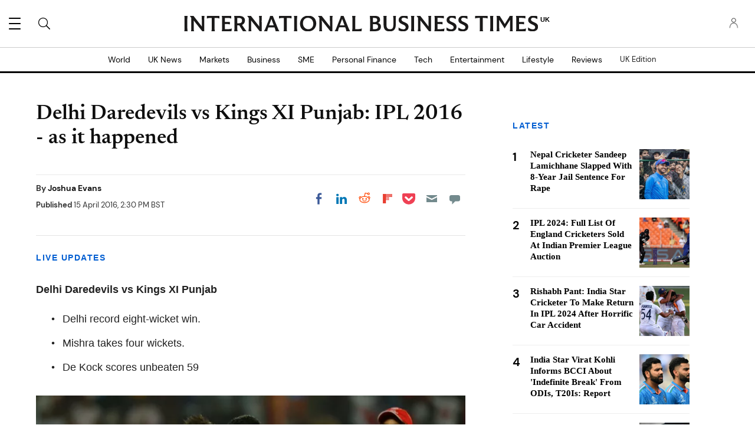

--- FILE ---
content_type: text/html; charset=UTF-8
request_url: https://www.ibtimes.co.uk/delhi-daredevils-vs-kings-xi-punjab-ipl-2016-live-1555054
body_size: 87007
content:
<!DOCTYPE html>
<html lang="en">
<head>
  <meta http-equiv="Content-Type" content="text/html; charset=utf-8" />
<meta name="viewport" content="width=device-width,initial-scale=1">
<meta http-equiv="x-dns-prefetch-control" content="on" />
<link rel="preconnect" href="https://g.ibtimes.co.uk" />
<link rel="dns-prefetch" href="https://g.ibtimes.co.uk" />
<link rel="preload" href="https://g.ibtimes.co.uk/www/fonts/DMSans/DMSans-Regular.woff2" as="font" type="font/woff2" crossorigin>
<link rel="preconnect" href="https://d.ibtimes.co.uk" />
<link rel="dns-prefetch" href="https://d.ibtimes.co.uk" />
<script>var CEN_DOMAIN = 'ibtimes.com';
var current_timestamp=new Date().getTime(),
  mobile_device=(/android|webos|phone|ipad|ipod|blackberry|mobi|opera mini/i.test(navigator.userAgent)),
  bot_engine=/bot|http|python|grabber|crawl|search|fetch|feed|proxy|spider|curl|wget|okhttp|slurp|inspector|synthetic|mediapartners|yahooysmcm|aolbuild|bingpreview|facebookext|facebookcat|accoona|htdig|ia_archive|larbin|-perl|stackrambler|webcapture|downloader|WebCopier|xenu|validator|Snoopy|cohere-ai/i.test(navigator.userAgent),

  // fqtag for IVT detecting, execute cmd, scmd if valid traffic, fcmd fscmd will execute always after IVT check scmd fscmd will execute scroll event
  dfpSlots={},dfpEx=[],fqtag={cmd:[],scmd:[],fcmd:[],fscmd:[]},oa=oa||{},doFir=doFir||[],doReady=doReady||[],dataLayer=dataLayer||[],
  brW=window.innerWidth||document.documentElement.clientWidth||document.body.clientWidth||[],
  brH=window.innerHeight||document.documentElement.clientHeight||document.body.clientHeight||[],

  /* Load single Javascript file
   * d : js file, required
   * e : onload
   * f : onerror
   */ 
  _LJ = function(d, g, e, f) {
    var a, c;
    a = document.createElement("script");
    a.type = "text/javascript";
    a.src = d;
    if(g) a.async = true;
    if(e) a.onload =e;
    if(f) a.onerror=f;
    c = document.getElementById("loading_position");
    c.parentNode.insertBefore(a, c)
  },

  LJ = function(d, e, f) {
    _LJ(d, 1, e, f);
  },

  /* Load single CSS file
   * d : css file, required
   * e : onload
   * f : onerror
   */
  LC = function(d, e, f) {
    var a, c;
    a = document.createElement("link");
    a.rel = "stylesheet";
    a.href = d;
    if(e) a.onload =e;
    if(f) a.onerror=f;
    c = document.getElementById("loading_position");
    c.parentNode.insertBefore(a, c)
  },

  /* Defines a cooke with hourly expire time
   * name : name of the cookie
   * value : the value the cookie
   * h : the hour the cookie expires
   * domain : the domain that the cookie is available (optional)
   */
  setCookieHours = function(name, value, h, domain){
    var date, expires = host = '';
    if (h) {
      date = new Date();
      date.setTime(date.getTime() + (h * 60 * 60 * 1000));
      expires = "; expires=" + date.toUTCString();
      if (domain) host = ";domain=" + domain;
    };
    document.cookie = name + "=" + value + expires + host + "; path=/";
  },

  /* Defines a cookie similar as setCookieHours excpet expire time as days */
  setCookie = function(name, value, days, domain){
    if(days) days *= 24;
    setCookieHours(name, value, days, domain);
  },

  /* Delete a cookie */
  deleteCookie = function(name){
    setCookie(name, "", -1);
  },

  /* Gets the value of a cookie */
  getCookie = function(c){c+="=";for(var d=document.cookie.split(";"),b=0;b<d.length;b++){for(var a=d[b];" "==a.charAt(0);)a=a.substring(1,a.length);if(0==a.indexOf(c))return a.substring(c.length,a.length)}return null},
  getCookieString = function(t){return getCookie(t)||""},

  /* Gets all query strings or specific query string
   * a : name of query or query strings (optional)
   *     if name given it will return single value or undefined
   *     if query strings given it will return as object
   * ex) page url abc.com/article?source=aa&term=bb
   * getUrlParameters('source') will return aa, getUrlParameters() will return {'source':'aa', 'term':'bb'}
   * if page url doesn't have query it will return {}
   * getUrlParameters('source=aa&term=bb') will return {'source':'aa', 'term':'bb'}
   */
  getUrlParameters=function(t){var n,r={},s=/=/.test(t);return(s?t:location.search.substring(1)).split("&").forEach(function(t){""!=t&&(r[(n=t.split("="))[0]]=n[1])}),!t||s?r:r[t]},

  loadJS = function(arr,c){LJ(arr[0], function(){if(arr.length>1){arr.shift();loadJS(arr,c);}else c();});},
  appendCSS = function(d){var o = document.createElement("style");o.innerHTML=typeof d=='object'?d.data:d;document.getElementsByTagName('head')[0].appendChild(o);},
  GCSS = function(u){var x = new XMLHttpRequest(); x.open('GET', u); x.send(null);x.onreadystatechange = function () {if (x.readyState === 4 && x.status === 200) appendCSS(x.responseText);};},
  execFunc = function(o) { if(typeof o == 'object'){ while(exe = o.shift()) exe(); o.push=function(f){f();}}},
  
  hb_debug = getCookie('ibt_debug')?1:0,
	ibt_log=function(){if(hb_debug){var a=[].slice.call(arguments);a.unshift('|IBT|');console.log.apply(console,a)}},
  ibt_error=function(){if(hb_debug){var a=[].slice.call(arguments);a.unshift('|IBT|');console.error.apply(console,a)}},
  
  SITE_DOMAIN=DOMAIN=document.domain;
  if(SITE_DOMAIN==location.host){
    var str = '', a = SITE_DOMAIN.split('.');
    for(var i=1;i<a.length;i++){str += "."+a[i];};
    SITE_DOMAIN = DOMAIN = str.substr(1);
  };

JSON.split=function(c,d){var a=c.split(d||"|"),b={};for(i=0;i<a.length;i+=2)b[a[i]]=a[i+1];return b};
oa.geo=JSON.split(getCookieString('X-UA-Info')||'country|OTHER|state||city||ip|');

(function(){ // detect OS and Browser
  var u = navigator.userAgent,
  o=/Android/.test(u) ? ['Android', (u.match(/Android ([\d]+)/)||[,0])[1]] :
    /Nintendo/.test(u) ? ['Nintendo', (u.match(/(?:Nintendo ([\w]+))/i)||[,0])[1]] :
    /iPhone|iPod|iPad/.test(u) ? ['iOS', (u.match(/(?:iPhone|iPod|iPad).+OS ([\d]+)/i)||[,0])[1]] :
    /Maci/.test(u) ? ['Mac OS', (u.match(/Mac OS X ([\d]+)/)||[,0])[1]] :
    /Win/.test(u) ? ['Windows', (u.match(/Windows NT ([\d]+\.[\d]+)/)||[,3])[1]] :
    /CrOS/.test(u) ? ['Chrome OS', (u.match(/(?:hrome\/([\d]+))/i)||[,0])[1]] :
    /Tizen/.test(u) ? ['Tizen', (u.match(/(?:Tizen ([\d]+))/i)||[,0])[1]] :
    /PlayStation/.test(u) ? ['PlayStation', (u.match(/(?:PlayStation ([\d]+|Vita))/i)||[,0])[1]] :
    /WebOS/.test(u) ? ['WebOS', (u.match(/(?:WEBOS([\d]+))/i)||[,0])[1]] :
    /Fuchsia/.test(u) ? ['Fuchsia', 1] :
    /Linux/.test(u) ? ['Linux', (u.match(/(?:Linux ([\w]+))/i)||[,0])[1]] :
    /OS\/2/.test(u) ? ['OS/2', (u.match(/(?:OS\/2;? ((?!OS)[\w]+))/i)||[,0])[1]] :
    /Unix|OpenBSD|FreeBSD|X11/.test(u) ? ['Unix', 1] :
    /Apple\s?TV/.test(u) ? ['Apple tvOS', (u.match(/(?:OS ([\d]+))/i)||[,0])[1]] :
    bot_engine ? ['Bots', 1] :
    ['Unknown', 0],
  b = bot_engine ? ['Bots', 1] :
    /ndroid.+; wv/.test(u) ? ['Android Webview', 1] :
    /(iPhone|iPod|iPad)(?!.+Safari)/i.test(u) ? ['iOS Webview', 1] :
    /edg/i.test(u) ? ['Edge', (u.match(/(?:edg(?:e|a|ios)?\/)([\d]+)/i)||[,0])[1]] :
    /firefox|fxios/i.test(u) ? ['Firefox', (u.match(/(?:(?:fox|xios)\/([\d]+))/i)||[,0])[1]] :
    /opr/i.test(u) ? ['Opera', (u.match(/(?:opr\/([\d]+))/i)||[,0])[1]] :
    /opera/i.test(u) ? ['Opera', u.indexOf("ersion")!=-1?(u.match(/(?:sion\/([\d]+))/)||[,0])[1]:(u.match(/(?:era(?:\/|\s)([\d]+))/)||[,0])[1]] :
    /msie|trident/i.test(u) ? ['MSIE', (u.match(/(?:(?:ie|rv)(?:\:|\s)([\d]+))/i)||[,0])[1]] :
    /[\w\s]+browser\//i.test(u) ? [u.match(/([\w]+browser)\/[\d]+/i)[1], (u.match(/(?:ser\/([\d]+))/)||[,0])[1]] :
    /PlayStation/i.test(u) ? ['PlayStation', (u.match(/(?:tation ([\d]+))/i)||[,0])[1]] :
    /silk/i.test(u) ? ['Amazon Silk', (u.match(/(?:silk\/([\d]+))/i)||[,0])[1]] :
    /palemoon/i.test(u) ? ['PaleMoon', (u.match(/(?:moon\/([\d]+))/i)||[,0])[1]] :
    /puffin/i.test(u) ? ['Puffin', (u.match(/(?:ffin\/([\d]+))/i)||[,0])[1]] :
    /safari/i.test(u) && /version/i.test(u) && !/chrome/i.test(u) ? ['Safari', (u.match(/(?:sion\/([\d]+))/)||[,0])[1]] :
    /chrome/i.test(u) ? ['Chrome', (u.match(/(?:ome\/([\d]+))/i)||[,0])[1]] :
    /crios/i.test(u) ? ['Chrome', (u.match(/(?:crios\/([\d]+))/i)||[,0])[1]] :
    /seamonkey/i.test(u) ? ['SeaMonkey', (u.match(/(?:Monkey\/([\d]+))/i)||[,0])[1]] :
    /android/i.test(u) ? ['Android Browser', (u.match(/Android ([\d]+)/)||[,0])[1]] :
    ['Unknown', 0];
  oa.os={name:o[0],version:o[1]};oa.browser={name:b[0],version:b[1]};
  if(o[0]=="Windows" && o[1]<10 && (b[0]=='Edge' || (b[0]=='Chrome' && b[1]>109) || (b[0]=='Firefox' && b[1]>115))) window.bot_engine=!0;
})();

window.addEventListener('message', function(e){
  if(e.data == 'GetFQ' && e.origin.indexOf(location.host.replace(/www1?\./, ''))>-1){
    e.source.postMessage('NoPassFQ='+NoPassFQ, e.origin);
  }
});

var openLogin = function(u){
  if(typeof u=='object') u = u.url;

  jQuery("body").css("overflow", "hidden");
  jQuery("#SIGNIN").remove();
  jQuery("<div />", {"id":"SIGNIN"}).html('<div class="nw-login"><span class="zephr-modal-close">×</span><div class="login-popup"><iframe frameborder="0" marginwidth="0" marginheight="0" id="Oframe" allowtransparency="true" src="'+u+'" style="min-height:350px;"></iframe></div></div>').appendTo("body");
  jQuery("#SIGNIN").on('click', function(e){closeLogin();});
},
closeLogin = function(){
  jQuery("#SIGNIN").remove();
  jQuery("body").css("overflow", "inherit");
},
adjustLoginHeight = function(h) {jQuery("#Oframe").height(h);},
login_success = function(sess) {
  //jQuery(".pelcro-login-button").html("MY ACCOUNT");
  jQuery(".sign-up").html("LOGOUT").on('click', function(){
    location.href="https://signin."+CEN_DOMAIN+"/oauth/logout";
  });
  closeLogin();

},
LANG = 'en',
commentHeight = function(data) {
  jQuery("#block-ibt-comment iframe").height(data.height);
};

var login_success = function(sess) {

	closeLogin();
	jQuery("article").removeClass("wall");
	jQuery(".login-btn .sign-up2").hide();
	jQuery(".login-btn .myaccount").show();
	jQuery(".only-before-login").hide();
	if(typeof sess=='object') {
		sess = sess.sess;
	};

	jQuery("<div />", {"id":"TEMPE"}).html('<iframe frameborder="0" marginwidth="0" marginheight="0"  allowtransparency="true" src="https://comment.'+SITE_DOMAIN+'/comment/oauth?sess='+sess+'" style="position:absolute;visibility:hidden;width:1px;height:1px;"></iframe>').appendTo("body");

	jQuery("#TEMPE iframe").on("load", function(){
		jQuery("#TEMPE").remove();

		if(jQuery("iframe.comment").length) {

			//jQuery("iframe.comment").get(0).contentWindow.success();
			jQuery("iframe.comment").get(0).contentWindow.postMessage({
				'action':'success',
				//'url':'https://signin.'+CEN_DOMAIN+'/oauth?l='+LANG//+parent.LANG
			}, '*');

		}
	});

	afterLogin();
	//jQuery.post('/tool/oauth', {'sess':sess}, function(json) {
	//}, 'json');
/*
	jQuery.ajax({
		url: "https://myaccount."+document.domain+"/oauth/account",
		//data: { },
		dataType: 'json',
		xhrFields: {
			withCredentials: true
		},
		crossDomain: true,
		success: function(json) {
			if(json.html) {
				jQuery("body").append(json.html);
				//if(mobile_device) jQuery("#pelcro-app").hide();
				if(json.isSubscriber) { document.body.className += ' pelcro-subscribed';};
			} else {
				deleteCookie('nwsubl');
				deleteCookie('nwsucrp');
				location.reload();
				//jQuery(".pelcro-login-button").html("LOGIN");
			}
		}
	});
	*/
};
function afterLogin(){};
doFir.push(function(){
  jQuery(document).ready(function(){
    //jQuery(".sign-up").unwrap();
    jQuery(".sign-up2").on('click', function(e){
      e.preventDefault();
      e.stopPropagation();
      openLogin('https://signin.'+CEN_DOMAIN.replace(/ibtimes\.[\.a-z]+/, 'ibtimes.com')+'/oauth?l='+jQuery(this).attr('data-lang')+'&s='+jQuery(this).attr('data-site'));
    });

		//jQuery(".logout").attr('href', jQuery(".logout").attr('href')+"?url="+location.href);
  });

	if(mobile_device) {
		jQuery(window).on('scroll.fonts', function(){
			jQuery(this).off('scroll.fonts');
			GCSS('https://g.ibtimes.co.uk/www/css/fonts_inline_2.css');
		});
	} else {
		GCSS('https://g.ibtimes.co.uk/www/css/fonts_inline_2.css');
	}
});
delete DOMAIN;
/*
if(document.domain.indexOf('ib'+'t'+'imes'+'.c'+'o.u'+'k')==-1) {
  document.write('<met'+'a ht'+'tp-eq'+'uiv="'+'ref'+'resh" c'+'onte'+''+'nt="0;U'+'RL=h'+'t'+'tps:/'+'/ww'+'w.ib'+''+'ti'+'mes.c'+'o.u'+'k'+location.pathname);
  location.href="ht"+"tps:/"+"/ww"+"w.ib"+"t"+"imes.c"+"o.u"+"k"+location.pathname;
}*/
</script>
<title>Delhi Daredevils vs Kings XI Punjab: IPL 2016 - as it happened | IBTimes UK</title>
      <meta name="news_keywords" content="Delhi Daredevils vs Kings XI Punjab,IPL,watch,live,stream,Live Stream,IPL 2016 Delhi Daredevils vs Kings XI Punjab,Live Delhi Daredevils vs Kings XI Punjab,Delhi Daredevils vs Kings XI Punjab live stream,delhi daredevils,Kings XI Punjab,IPL 2016" />
    <meta name="description" content="IBTimes UK brings you over-by-over updates from the latest game in the T20 tournament." />
    <link rel="canonical" href="https://www.ibtimes.co.uk/delhi-daredevils-vs-kings-xi-punjab-ipl-2016-live-1555054" />
    <meta name="robots" content="max-snippet:-1, max-image-preview:large, max-video-preview:-1" />
  <meta property="fb:app_id" content="133405490194030" />
<meta property="fb:pages" content="224377357631653"/>
<meta property="og:type" content="article"/>
<meta property="og:site_name" content="International Business Times UK"/>
<meta property="og:url" content="https://www.ibtimes.co.uk/delhi-daredevils-vs-kings-xi-punjab-ipl-2016-live-1555054"/>
<meta property="og:title" content="Delhi Daredevils vs Kings XI Punjab: IPL 2016 - as it happened" />
<meta property="og:description" content="IBTimes UK brings you over-by-over updates from the latest game in the T20 tournament." />
  <meta property="og:image" content="https://d.ibtimes.co.uk/en/full/1506170/kings-xi-punjab.jpg"/>
  <meta property="og:image:alt" content="Kings XI Punjab" />
  <meta property="og:image:width" content="594" />
  <meta property="og:image:height" content="296" />
<meta property="article:publisher" content="https://www.facebook.com/IBTimesUK"/>
      <meta property="article:tag" content="Delhi Daredevils vs Kings XI Punjab" />
            <meta property="article:tag" content="IPL" />
            <meta property="article:tag" content="watch" />
            <meta property="article:tag" content="live" />
            <meta property="article:tag" content="stream" />
            <meta property="article:tag" content="Live Stream" />
            <meta property="article:tag" content="IPL 2016 Delhi Daredevils vs Kings XI Punjab" />
            <meta property="article:tag" content="Live Delhi Daredevils vs Kings XI Punjab" />
            <meta property="article:tag" content="Delhi Daredevils vs Kings XI Punjab live stream" />
            <meta property="article:tag" content="Delhi Daredevils" />
            <meta property="article:tag" content="Kings XI Punjab" />
            <meta property="article:tag" content="IPL 2016" />
      <meta property="article:published_time" content="2016-04-15T14:30:00+01:00"/>
  <meta property="article:modified_time" content="2016-04-15T18:32:54+01:00"/>
<meta name="twitter:site" content="@IBTimesUK"/>
<meta name="twitter:card" content="summary_large_image"/>
<meta name="twitter:title" content="Delhi Daredevils vs Kings XI Punjab: IPL 2016 - as it happened">
<meta name="twitter:url"  content="https://www.ibtimes.co.uk/delhi-daredevils-vs-kings-xi-punjab-ipl-2016-live-1555054"/>
<meta name="twitter:description" content="IBTimes UK brings you over-by-over updates from the latest game in the T20 tournament."/>
  <meta name="twitter:image" content="https://d.ibtimes.co.uk/en/full/1506170/kings-xi-punjab.jpg"/>
<link rel="preload" href="https://g.ibtimes.co.uk/www/fonts/Newsreader/woff2/Newsreader16pt-SemiBold.woff2" as="font" type="font/woff2" crossorigin>
<link rel="preload" href="https://g.ibtimes.co.uk/www/fonts/Genericons.woff" as="font" type="font/woff" crossorigin>
<link rel="preload" href="https://g.ibtimes.co.uk/www/fonts/DMSans/DMSans-Bold.woff2" as="font" type="font/woff2" crossorigin>
    <style data-id="main">@font-face{font-family:'Newsreader';src:url(https://g.ibtimes.co.uk/www/fonts/Newsreader/woff2/Newsreader16pt-BoldItalic.woff2) format('woff2'),url(https://g.ibtimes.co.uk/www/fonts/Newsreader/woff/Newsreader16pt-BoldItalic.woff) format('woff');font-weight:700;font-style:italic;font-display:swap}@font-face{font-family:'Newsreader';src:url(https://g.ibtimes.co.uk/www/fonts/Newsreader/woff2/Newsreader16pt-Italic.woff2) format('woff2'),url(https://g.ibtimes.co.uk/www/fonts/Newsreader/woff/Newsreader16pt-Italic.woff) format('woff');font-weight:400;font-style:italic;font-display:swap}@font-face{font-family:'Newsreader';src:url(https://g.ibtimes.co.uk/www/fonts/Newsreader/woff2/Newsreader16pt-Regular.woff2) format('woff2'),url(https://g.ibtimes.co.uk/www/fonts/Newsreader/woff/Newsreader16pt-Regular.woff) format('woff');font-weight:400;font-style:normal;font-display:swap}@font-face{font-family:'Newsreader';src:url(https://g.ibtimes.co.uk/www/fonts/Newsreader/woff2/Newsreader16pt-SemiBold.woff2) format('woff2'),url(https://g.ibtimes.co.uk/www/fonts/Newsreader/woff/Newsreader16pt-SemiBold.woff) format('woff');font-weight:600;font-style:normal;font-display:swap}@font-face{font-family:'Newsreader';src:url(https://g.ibtimes.co.uk/www/fonts/Newsreader/woff2/Newsreader16pt-SemiBoldItalic.woff2) format('woff2'),url(https://g.ibtimes.co.uk/www/fonts/Newsreader/woff/Newsreader16pt-SemiBoldItalic.woff) format('woff');font-weight:600;font-style:italic;font-display:swap}@font-face{font-family:'DM Sans';src:url(https://g.ibtimes.co.uk/www/fonts/DMSans/DMSans-Regular.woff2) format('woff2'),url(https://g.ibtimes.co.uk/www/fonts/DMSans/DMSans-Regular.woff) format('woff');font-weight:normal;font-style:normal;font-display:swap}@font-face{font-family:'DM Sans';src:url(https://g.ibtimes.co.uk/www/fonts/DMSans/DMSans-Bold.woff2) format('woff2'),url(https://g.ibtimes.co.uk/www/fonts/DMSans/DMSans-Bold.woff) format('woff');font-weight:bold;font-style:normal;font-display:swap}@font-face{font-family:'DM Sans';src:url(https://g.ibtimes.co.uk/www/fonts/DMSans/DMSans-BoldItalic.woff2) format('woff2'),url(https://g.ibtimes.co.uk/www/fonts/DMSans/DMSans-BoldItalic.woff) format('woff');font-weight:bold;font-style:italic;font-display:swap}@font-face{font-family:'DM Sans';src:url(https://g.ibtimes.co.uk/www/fonts/DMSans/DMSans-Italic.woff2) format('woff2'),url(https://g.ibtimes.co.uk/www/fonts/DMSans/DMSans-Italic.woff) format('woff');font-weight:normal;font-style:italic;font-display:swap}@font-face{font-family:'Genericons';src:url(https://g.ibtimes.co.uk/www/fonts/Genericons.woff) format("woff2"),url(https://g.ibtimes.co.uk/www/fonts/Genericons.woff) format("woff");font-weight:normal;font-style:normal;font-display:swap}.container-fluid,.container{max-width:1200px;margin-right:auto;margin-left:auto}.container-fluid{padding-left:15px;padding-right:15px}.row{margin-left:-15px;margin-right:-15px}.col-xs-1,.col-sm-1,.col-md-1,.col-lg-1,.col-xs-2,.col-sm-2,.col-md-2,.col-lg-2,.col-xs-3,.col-sm-3,.col-md-3,.col-lg-3,.col-xs-4,.col-sm-4,.col-md-4,.col-lg-4,.col-xs-5,.col-sm-5,.col-md-5,.col-lg-5,.col-xs-6,.col-sm-6,.col-md-6,.col-lg-6,.col-xs-7,.col-sm-7,.col-md-7,.col-lg-7,.col-xs-8,.col-sm-8,.col-md-8,.col-lg-8,.col-xs-9,.col-sm-9,.col-md-9,.col-lg-9,.col-xs-10,.col-sm-10,.col-md-10,.col-lg-10,.col-xs-11,.col-sm-11,.col-md-11,.col-lg-11,.col-xs-12,.col-sm-12,.col-md-12,.col-lg-12{position:relative;min-height:1px;padding-left:15px;padding-right:15px}.col-xs-1,.col-xs-2,.col-xs-3,.col-xs-4,.col-xs-5,.col-xs-6,.col-xs-7,.col-xs-8,.col-xs-9,.col-xs-10,.col-xs-11,.col-xs-12{float:left}.col-xs-12{width:100%}.col-xs-11{width:91.66666667%}.col-xs-10{width:83.33333333%}.col-xs-9{width:75%}.col-xs-8{width:66.66666667%}.col-xs-7{width:58.33333333%}.col-xs-6{width:50%}.col-xs-5{width:41.66666667%}.col-xs-4{width:33.33333333%}.col-xs-3{width:25%}.col-xs-2{width:16.66666667%}.col-xs-1{width:8.33333333%}.col-xs-offset-12{margin-left:100%}.col-xs-offset-11{margin-left:91.66666667%}.col-xs-offset-10{margin-left:83.33333333%}.col-xs-offset-9{margin-left:75%}.col-xs-offset-8{margin-left:66.66666667%}.col-xs-offset-7{margin-left:58.33333333%}.col-xs-offset-6{margin-left:50%}.col-xs-offset-5{margin-left:41.66666667%}.col-xs-offset-4{margin-left:33.33333333%}.col-xs-offset-3{margin-left:25%}.col-xs-offset-2{margin-left:16.66666667%}.col-xs-offset-1{margin-left:8.33333333%}.col-xs-offset-0{margin-left:0}@media screen and (min-width:768px){.col-sm-1,.col-sm-2,.col-sm-3,.col-sm-4,.col-sm-5,.col-sm-6,.col-sm-7,.col-sm-8,.col-sm-9,.col-sm-10,.col-sm-11,.col-sm-12{float:left}.col-sm-12{width:100%}.col-sm-11{width:91.66666667%}.col-sm-10{width:83.33333333%}.col-sm-9{width:75%}.col-sm-8{width:66.66666667%}.col-sm-7{width:58.33333333%}.col-sm-6{width:50%}.col-sm-5{width:41.66666667%}.col-sm-4{width:33.33333333%}.col-sm-3{width:25%}.col-sm-2{width:16.66666667%}.col-sm-1{width:8.33333333%}.col-sm-offset-12{margin-left:100%}.col-sm-offset-11{margin-left:91.66666667%}.col-sm-offset-10{margin-left:83.33333333%}.col-sm-offset-9{margin-left:75%}.col-sm-offset-8{margin-left:66.66666667%}.col-sm-offset-7{margin-left:58.33333333%}.col-sm-offset-6{margin-left:50%}.col-sm-offset-5{margin-left:41.66666667%}.col-sm-offset-4{margin-left:33.33333333%}.col-sm-offset-3{margin-left:25%}.col-sm-offset-2{margin-left:16.66666667%}.col-sm-offset-1{margin-left:8.33333333%}.col-sm-offset-0{margin-left:0}}@media screen and (min-width:992px){.col-md-1,.col-md-2,.col-md-3,.col-md-4,.col-md-5,.col-md-6,.col-md-7,.col-md-8,.col-md-9,.col-md-10,.col-md-11,.col-md-12{float:left}.col-md-12{width:100%}.col-md-11{width:91.66666667%}.col-md-10{width:83.33333333%}.col-md-9{width:75%}.col-md-8{width:66.66666667%}.col-md-7{width:58.33333333%}.col-md-6{width:50%}.col-md-5{width:41.66666667%}.col-md-4{width:33.33333333%}.col-md-3{width:25%}.col-md-2{width:16.66666667%}.col-md-1{width:8.33333333%}.col-md-offset-12{margin-left:100%}.col-md-offset-11{margin-left:91.66666667%}.col-md-offset-10{margin-left:83.33333333%}.col-md-offset-9{margin-left:75%}.col-md-offset-8{margin-left:66.66666667%}.col-md-offset-7{margin-left:58.33333333%}.col-md-offset-6{margin-left:50%}.col-md-offset-5{margin-left:41.66666667%}.col-md-offset-4{margin-left:33.33333333%}.col-md-offset-3{margin-left:25%}.col-md-offset-2{margin-left:16.66666667%}.col-md-offset-1{margin-left:8.33333333%}.col-md-offset-0{margin-left:0}}@media screen and (min-width:1200px){.col-lg-1,.col-lg-2,.col-lg-3,.col-lg-4,.col-lg-5,.col-lg-6,.col-lg-7,.col-lg-8,.col-lg-9,.col-lg-10,.col-lg-11,.col-lg-12{float:left}.col-lg-12{width:100%}.col-lg-11{width:91.66666667%}.col-lg-10{width:83.33333333%}.col-lg-9{width:75%}.col-lg-8{width:66.66666667%}.col-lg-7{width:58.33333333%}.col-lg-6{width:50%}.col-lg-5{width:41.66666667%}.col-lg-4{width:33.33333333%}.col-lg-3{width:25%}.col-lg-2{width:16.66666667%}.col-lg-1{width:8.33333333%}.col-lg-offset-12{margin-left:100%}.col-lg-offset-11{margin-left:91.66666667%}.col-lg-offset-10{margin-left:83.33333333%}.col-lg-offset-9{margin-left:75%}.col-lg-offset-8{margin-left:66.66666667%}.col-lg-offset-7{margin-left:58.33333333%}.col-lg-offset-6{margin-left:50%}.col-lg-offset-5{margin-left:41.66666667%}.col-lg-offset-4{margin-left:33.33333333%}.col-lg-offset-3{margin-left:25%}.col-lg-offset-2{margin-left:16.66666667%}.col-lg-offset-1{margin-left:8.33333333%}.col-lg-offset-0{margin-left:0}}@media screen and (min-width:1440px){.col-xl-1,.col-xl-2,.col-xl-3,.col-xl-4,.col-xl-5,.col-xl-6,.col-xl-7,.col-xl-8,.col-xl-9,.col-xl-10,.col-xl-11,.col-xl-12{float:left}.col-xl-12{width:100%}.col-xl-11{width:91.66666667%}.col-xl-10{width:83.33333333%}.col-xl-9{width:75%}.col-xl-8{width:66.66666667%}.col-xl-7{width:58.33333333%}.col-xl-6{width:50%}.col-xl-5{width:41.66666667%}.col-xl-4{width:33.33333333%}.col-xl-3{width:25%}.col-xl-2{width:16.66666667%}.col-xl-1{width:8.33333333%}.col-xl-offset-12{margin-left:100%}.col-xl-offset-11{margin-left:91.66666667%}.col-xl-offset-10{margin-left:83.33333333%}.col-xl-offset-9{margin-left:75%}.col-xl-offset-8{margin-left:66.66666667%}.col-xl-offset-7{margin-left:58.33333333%}.col-xl-offset-6{margin-left:50%}.col-xl-offset-5{margin-left:41.66666667%}.col-xl-offset-4{margin-left:33.33333333%}.col-xl-offset-3{margin-left:25%}.col-xl-offset-2{margin-left:16.66666667%}.col-xl-offset-1{margin-left:8.33333333%}.col-xl-offset-0{margin-left:0}}.fn,.flex-n{-webkit-flex:none;flex:none}.f1{-webkit-flex:1;flex:1}.flex-xs{display:-webkit-flex;display:flex}.flex-wrap{-webkit-flex-wrap:wrap;flex-wrap:wrap}.flex-wrap.row:before{content:none}.fd-c{-webkit-flex-direction:column;flex-direction:column}.order-1{-webkit-order:1;order:1}.order-2{-webkit-order:2;order:2}.order-3{-webkit-order:3;order:3}.ai-fe{-webkit-align-items:flex-end;align-items:flex-end}.ai-c{-webkit-align-items:center;align-items:center}.ai-s{-webkit-align-items:stretch;align-items:stretch}.as-fe{-webkit-align-self:flex-end;align-self:flex-end}.as-c{-webkit-align-self:center;align-self:center}.jc-c{-webkit-justify-content:center;justify-content:center}.jc-sb{-webkit-justify-content:space-between;justify-content:space-between}.jc-sa{-webkit-justify-content:space-around;justify-content:space-around}.jc-fe{-webkit-justify-content:flex-end;justify-content:flex-end}.flex-sm-1,.flex-md-1,.flex-lg-1,.flex-sm-2,.flex-md-2,.flex-lg-2,.flex-sm-3,.flex-md-3,.flex-lg-3,.flex-sm-4,.flex-md-4,.flex-lg-4,.flex-sm-5,.flex-md-5,.flex-lg-5,.flex-sm-6,.flex-md-6,.flex-lg-6,.flex-sm-7,.flex-md-7,.flex-lg-7,.flex-sm-8,.flex-md-8,.flex-lg-8,.flex-sm-9,.flex-md-9,.flex-lg-9,.flex-sm-10,.flex-md-10,.flex-lg-10,.flex-sm-11,.flex-md-11,.flex-lg-11,.flex-xs-12,.flex-sm-12,.flex-md-12,.flex-lg-12{width:100%}.flex-xs-11{width:91.66666667%}.flex-xs-10{width:83.33333333%}.flex-xs-9{width:75%}.flex-xs-8{width:66.66666667%}.flex-xs-7{width:58.33333333%}.flex-xs-6{width:50%}.flex-xs-5{width:41.66666667%}.flex-xs-4{width:33.33333333%}.flex-xs-3{width:25%}.flex-xs-2{width:16.66666667%}.flex-xs-1{width:8.33333333%}@media screen and (min-width:768px){.flex-sm{display:-webkit-flex;display:flex}.flex-sm-12{width:100%}.flex-sm-11{width:91.66666667%}.flex-sm-10{width:83.33333333%}.flex-sm-9{width:75%}.flex-sm-8{width:66.66666667%}.flex-sm-7{width:58.33333333%}.flex-sm-6{width:50%}.flex-sm-5{width:41.66666667%}.flex-sm-4{width:33.33333333%}.flex-sm-3{width:25%}.flex-sm-2{width:16.66666667%}.flex-sm-1{width:8.33333333%}}@media screen and (min-width:992px){.flex-md{display:-webkit-flex;display:flex}.flex-md-12{width:100%}.flex-md-11{width:91.66666667%}.flex-md-10{width:83.33333333%}.flex-md-9{width:75%}.flex-md-8{width:66.66666667%}.flex-md-7{width:58.33333333%}.flex-md-6{width:50%}.flex-md-5{width:41.66666667%}.flex-md-4{width:33.33333333%}.flex-md-3{width:25%}.flex-md-2{width:16.66666667%}.flex-md-1{width:8.33333333%}}@media screen and (min-width:1200px){.flex-lg{display:-webkit-flex;display:flex}.flex-lg-12{width:100%}.flex-lg-11{width:91.66666667%}.flex-lg-10{width:83.33333333%}.flex-lg-9{width:75%}.flex-lg-8{width:66.66666667%}.flex-lg-7{width:58.33333333%}.flex-lg-6{width:50%}.flex-lg-5{width:41.66666667%}.flex-lg-4{width:33.33333333%}.flex-lg-3{width:25%}.flex-lg-2{width:16.66666667%}.flex-lg-1{width:8.33333333%}}.visible-xl,.visible-xs,.visible-sm,.visible-md,.visible-lg{display:none !important}@media screen and (max-width:767px){.block-fusion-ads{margin:20px calc(50% - 50vw)}.visible-xs{display:block !important}.hidden-xs{display:none !important}}@media(min-width:768px) and (max-width:991px){.visible-sm{display:block !important}.hidden-sm{display:none !important}.fsm{display:-webkit-flex;display:flex;width:100%}}@media(min-width:992px) and (max-width:1199px){.visible-md{display:block !important}.hidden-md{display:none !important}.fmd{display:-webkit-flex;display:flex;width:100%}}@media(min-width:1200px) and (max-width:1439px){.visible-lg{display:block !important}.hidden-lg{display:none !important}.flg{display:-webkit-flex;display:flex}}@media screen and (min-width:1440px){.visible-xl{display:block !important}.hidden-xl{display:none !important}}.pull-right{float:right}.pull-left{float:left}.element-hidden{display:none}.element-invisible{position:absolute;clip:rect(1px 1px 1px 1px);clip:rect(1px,1px,1px,1px);overflow:hidden;height:1px}.hidden{display:none;visibility:hidden}.hide{display:none}.show{display:block}.clearfix:before,.clearfix:after,.container:before,.container:after,.container-fluid:before,.container-fluid:after,.row:before,.row:after{content:" ";display:table}.clearfix:after,.container:after,.container-fluid:after,.row:after{clear:both}.affix{position:fixed}.absolute{position:absolute}*{-moz-box-sizing:border-box;-webkit-box-sizing:border-box;box-sizing:border-box;border:0 none;list-style:none outside none;margin:0;outline:0 none;padding:0;-webkit-font-smoothing:antialiased;-moz-osx-font-smoothing:grayscale}html,body,div,object,iframe,h1,h2,h3,h4,h5,h6,p,blockquote,ol,ul,li,form,legend,label,table,header,footer,nav,section,figure{margin:0;padding:0}div.image a,header,footer,nav,section,article,hgroup,figure{display:block}ul li.expanded,ul li.collapsed,ul li.leaf{list-style:none;margin:0;padding:0}.page-nav ul li.leaf{width:48%;display:inline}ul.primary{margin:0;padding:0;text-align:center}ul.primary li a{background-color:transparent}ul.primary li a:hover{background-color:transparent}ul.primary li.active a{background-color:transparent}li a.active{color:inherit}.ui-tabs{padding:0;position:inherit}.ui-tabs .ui-tabs-nav{margin:0;padding:0}.ui-tabs .ui-tabs-nav li{border:0;float:inherit;list-style:none outside none;margin:0;padding:0;position:inherit;top:0;white-space:nowrap}.ui-tabs .ui-tabs-nav li a{float:inherit;text-decoration:none;padding:0}.ui-tabs .ui-tabs-nav li.ui-tabs-selected{margin-bottom:0;padding-bottom:0}.ui-tabs .ui-tabs-nav li.ui-tabs-selected a,.ui-tabs .ui-tabs-nav li.ui-state-disabled a,.ui-tabs .ui-tabs-nav li.ui-state-processing a{cursor:pointer;color:inherit}.ui-state-default a,.ui-state-default a:link,.ui-state-default a:visited{color:inherit}.ui-tabs .ui-tabs-nav li a,.ui-tabs.ui-tabs-collapsible .ui-tabs-nav li.ui-tabs-selected a{cursor:pointer;color:inherit}.ui-tabs .ui-tabs-panel{background:none;display:block;border:0;padding:0}.ui-tabs .ui-tabs-hide{display:none !important}.ui-state-default,.ui-widget-content .ui-state-default,.ui-widget-header .ui-state-default{background:none;color:inherit}.ui-corner-all{border-radius:0}.ui-widget-content{background:none;border:0;color:inherit}.ui-widget{font-family:inherit;font-size:inherit}.ui-tabs .ui-tabs-nav{margin:0;padding:0}.ui-widget-header{background:none;border:0;color:inherit;font-weight:inherit}.ui-corner-bottom{border-radius:0}body{font-family:sans-serif;min-width:320px;background-color:white}body::before{content:"";display:block;position:fixed;top:-1px;left:0;right:0;height:1px}body>img,body>iframe{display:none}#BF_WIDGET_1{height:0}a{text-decoration:none;outline:0}a:active,a:hover{text-decoration:none}iframe,object,img{max-width:100%}img{vertical-align:middle;height:auto}.image img{width:100%}form select,form .form-text,form .form-submit{-webkit-appearance:none;border-radius:0}form select::-ms-clear,form .form-text::-ms-clear,form .form-submit::-ms-clear{display:none;width:0;height:0}form select::-ms-reveal,form .form-text::-ms-reveal,form .form-submit::-ms-reveal{display:none;width:0;height:0}form .form-submit{cursor:pointer;text-align:center}::-webkit-input-placeholder{color:#666}:-moz-placeholder{color:#666}::-moz-placeholder{color:#666}:-ms-input-placeholder{color:#666}.form-text:focus::-webkit-input-placeholder,form .form-submit:focus::-webkit-input-placeholder{color:transparent}.form-text:focus:-moz-placeholder,form .form-submit:focus:-moz-placeholder{color:transparent}.form-text:focus::-moz-placeholder,form .form-submit:focus::-moz-placeholder{color:transparent}.form-text:focus:-ms-input-placeholder,form .form-submit:focus:-ms-input-placeholder{color:transparent}input[type="text"],input[type="submit"]{-webkit-border-radius:0;-webkit-appearance:none;-webkit-border-radius:0}picture.lazysize{display:block;background-color:#f0f0f0;width:100%}picture.lazysize img{width:100%;opacity:0;-webkit-box-sizing:border-box;-moz-box-sizing:border-box;box-sizing:border-box;-webkit-transition:opacity 500ms ease-in-out 100ms;-moz-transition:opacity 500ms ease-in-out 100ms;-o-transition:opacity 500ms ease-in-out 100ms;transition:opacity 500ms ease-in-out 100ms}picture.lazysize img.lazyloaded{opacity:1}.b-lazy-wrap{display:block;background-color:#f0f0f0;width:100%}span.b-lazy,img.b-lazy{width:100%;opacity:0;-webkit-box-sizing:border-box;-moz-box-sizing:border-box;box-sizing:border-box;-webkit-transition:opacity 500ms ease-in-out 100ms;-moz-transition:opacity 500ms ease-in-out 100ms;-o-transition:opacity 500ms ease-in-out 100ms;transition:opacity 500ms ease-in-out 100ms}span.b-lazy.b-loaded,img.b-lazy.b-loaded{opacity:1}.page-top.fixed{left:0;right:0}.dfp-tag-wrapper{background:#f5f5f5 url(https://g.ibtimes.co.uk/www/images/ad.gif) no-repeat center center;height:251px;overflow:hidden;display:flex;align-items:center;justify-content:center;font-family:sans-serif}.dfp-tag-wrapper iframe{margin:auto;max-width:inherit}#dfp-ad-top-wrapper{border-bottom:1px solid #ccc}#ad-right3-wrapper .dfp-tag-wrapper{height:600px}#ad-bottom-wrapper .dfp-tag-wrapper{height:90px}.page-sidebar .block{clear:left}.embed-responsive{position:relative;display:block;height:0;padding:0;overflow:hidden}.embed-responsive .embed-responsive-item,.embed-responsive iframe,.embed-responsive embed,.embed-responsive object,.embed-responsive video{position:absolute;top:0;left:0;bottom:0;height:100%;width:100%;border:0}.embed-responsive-16by9{padding-bottom:56.25%}.embed-responsive-4by3{padding-bottom:75%}.videocontent-wrapper{background-color:black}.videocontent{position:relative}.node-article .break-2,.node-article .break-3{clear:right}.node-article .videocontent iframe{margin-bottom:0}.source{margin:20px 0;font-size:13px;color:#999}.source a{text-decoration:underline;color:#444}.source a:hover{text-decoration:none;color:#444}.block-ibtmedia-facebook{margin-bottom:30px}.block-ibtmedia-facebook .fb_iframe_widget span,.block-ibtmedia-facebook .fb_iframe_widget iframe{min-width:100%;max-width:100%}.item-list .pager{margin:0}.item-list .pager li{margin:0;padding:0}.genericon{font-size:20px;vertical-align:top;text-align:center;display:block;font-family:"Genericons";cursor:pointer}.genericon-chat:before{content:"\f108"}.genericon-collapse:before{content:"\f432"}.genericon-comment:before{content:"\f300"}.genericon-expand:before{content:"\f431"}.genericon-downarrow:before{content:"\f502"}.genericon-facebook:before{content:"\f203"}.genericon-facebook-alt:before{content:"\f204"}.genericon-feed:before{content:"\f413"}.genericon-flag:before{content:"\f468"}.genericon-googleplus:before{content:"\f218"}.genericon-googleplus-alt:before{content:"\f218"}.genericon-home:before{content:"\f409"}.genericon-info:before{content:"\f455"}.genericon-instagram:before{content:"\f215"}.genericon-linkedin-alt:before{content:"\f208"}.genericon-linkedin:before{content:"\f207"}.genericon-tiktok path{fill:#fff}.genericon-youtube:before{content:"\f213"}.genericon-mail:before{content:"\f410"}.genericon-menu:before{content:"\f419"}.genericon-next:before{content:"\f429"}.genericon-pinterest-alt:before{content:"\f210"}.genericon-pinterest:before{content:"\f209"}.genericon-previous:before{content:"\f430"}.genericon-reddit:before{content:"\f222"}.genericon-search:before{content:"\f400"}.genericon-subscribe:before{content:"\f463"}.genericon-tumblr:before{content:"\f214"}.genericon-twitter:before{content:"\f202"}.genericon-uparrow:before{content:"\f500"}.genericon-warning:before{content:"\f414"}.genericon-close:before{content:"\f405"}.genericon-close-alt:before{content:"\f406"}.uxab .article-header h1{font-weight:bold}.uxab .article-body{position:relative}.uxab .article-body::before{background-image:url('[data-uri]');background-size:100%;background-image:-webkit-gradient(linear,50% 0,50% 100%,color-stop(0%,rgba(255,255,255,0)),color-stop(100%,#fff));background-image:-moz-linear-gradient(rgba(255,255,255,0),#fff);background-image:-webkit-linear-gradient(rgba(255,255,255,0),#fff);background-image:linear-gradient(rgba(255,255,255,0),#fff);content:"";display:block;position:absolute;bottom:0;left:0;right:0;height:100%}.uxab #dfp-ad-bottom{border-top:0}.page-footer .twitter-x{display:inline-block;width:12px;height:12px;background:url(https://g.ibtimes.co.uk/www/img/social/twitter-x-black.svg) center/90% no-repeat}@media(max-width:1100px){#ad-bottom-wrapper .dfp-tag-wrapper{height:251px}}@media(max-width:767px){.uxab .page-content{padding-left:15px;padding-right:15px}}@media(max-width:700px){.dfp-tag-wrapper,#ad-bottom-wrapper .dfp-tag-wrapper{height:calc(100vw/1.20);display:flex;align-items:center;justify-content:center;overflow:initial}}.ts-btn{text-align:center;position:relative;margin-top:-30px}.ts-btn a{-moz-border-radius:6px;-webkit-border-radius:6px;border-radius:6px;display:inline-block;background-color:#30bced;color:white;padding:0 25px;font-weight:bold;font-size:14px;line-height:50px;letter-spacing:2px;text-indent:2px;text-transform:uppercase}.ts-btn a:hover{filter:alpha(opacity=60);opacity:.6;text-decoration:none;color:white}.container-fluid,.container{max-width:1310px}body{font-family:Newsreader,serif;line-height:1.375;min-height:1500px}a{color:inherit}a:hover{text-decoration:none}main{padding-top:20px;padding-bottom:30px}main .content-right .block{margin-bottom:20px}.most-tabs,.ui-tabs .ui-tabs-nav.most-tabs,.block-title{display:block;color:#005dd1;font-weight:bold;font-size:14px;font-family:"Josefin Sans",sans-serif;margin-bottom:15px;margin-top:15px;padding:0;position:relative;text-transform:uppercase;letter-spacing:1.5px}.ui-tabs .ui-tabs-nav li.ui-tabs-active a{font-weight:bold}#ibt-video-title{max-width:300px;margin:30px auto 0}h3{color:#222}.byline{font-size:13px}.summary{margin-top:16px;font-size:14px;line-height:1.5714;font-family:Georgia,serif;color:#666}article a:hover{text-decoration:underline}.feature article{padding:18px 0;border-top:1px solid #eee}.feature article::before,.feature article::after{content:" ";display:table}.feature article::after{clear:both}.section-blocks{position:relative}.section-blocks .block-declaration{font-size:13px;color:#a5a5a5;font-family:'DM Sans',sans-serif}@media screen and (max-width:539px){.section-blocks .block-declaration{margin-top:-17px;margin-bottom:17px}}@media screen and (min-width:540px){.section-blocks .block-declaration{position:absolute;right:0;top:20px}}.section-blocks .h2{font-size:22px;line-height:1.1818}.section-blocks .h3{font-size:17px;line-height:1.1765}.feature article .image{float:left;margin-right:15px;width:120px}@media(min-width:481px) and (max-width:767px){.feature article .image{width:134px}}@media screen and (min-width:768px){.feature article .image{width:267px}}@media screen and (min-width:992px){.section-blocks .feature article .image,.content-left .feature article .image{width:204px}}.feature article h3{font-size:20px}.section-blocks .summary{margin-top:6px}@media screen and (max-width:767px){.section-blocks .image.full-sm{margin:0 -15px}.l-section-block>li:first-child .heading{margin-top:15px}}@media screen and ((max-width:599px) or((min-width:768px) and (max-width:991px))){.l-section-block>li:nth-child(n+2){margin-top:20px;padding-top:20px;border-top:1px solid #f0f0f0}.l-section-block>li:nth-child(n+2) article{display:flex}.l-section-block>li:nth-child(n+2) .image{width:160px;max-width:calc(50% - 7px);margin-right:15px;flex:0 0 auto}.l-section-block>li:nth-child(n+2) .heading{margin-top:0;flex:1 1 auto}}@media screen and (min-width:600px){@supports(flex-wrap:wrap){.l-section-block{display:flex;flex-wrap:wrap}}}@media screen and (min-width:600px) and (max-width:991px){.l-section-block>li:first-child{width:100%;flex:0 0 auto}.l-section-block>li:nth-child(n+2){width:calc(50% - 10px);margin-top:20px;flex:0 0 auto}.l-section-block>li:nth-child(2n+2){margin-right:20px}.blocks{display:flex;flex-flow:row wrap}.blocks>div{width:calc(50% - 10px)}}@media screen and (min-width:768px){.l-section-block-1>li:first-child article{display:flex;align-items:center}.l-section-block-1>li:first-child .image{width:60%;flex:0 0 auto;margin-right:15px}}@media screen and (min-width:768px) and (max-width:991px){.l-section-block-2>li:first-child article{display:flex;align-items:center}.l-section-block-2>li:first-child .image{width:60%;flex:0 0 auto;margin-right:15px}}@media screen and (min-width:992px){.l-section-block-1>li:first-child .image{width:50%}.l-section-block-1 li:first-child{width:calc((100% + 41px)*5/9 - 41px);flex:0 0 auto}.l-section-block-1 li:nth-child(n+2){width:calc((100% + 41px)*2/9 - 41px);margin-left:41px}.l-section-block-2 li:first-child{width:calc((100% + 41px)*4/9 - 41px);flex:0 0 auto}.l-section-block-2 li:nth-child(n+2){width:calc((100% + 41px)*2.5/9 - 41px);margin-left:41px}.l-section-block li:nth-child(n+2){position:relative}.l-section-block li:nth-child(n+2):before{content:'';position:absolute;left:-21px;top:0;bottom:0;border-right:1px solid #f0f0f0}.l-section-block-2 li:first-child article{position:relative;padding-bottom:0 !important}.l-section-block-2 li:first-child .image{width:100%;margin-right:0;margin-bottom:0;float:none}.l-section-block-2 li:first-child .heading{position:absolute;padding:20px;left:0;bottom:0;width:100%;box-sizing:border-box;color:#fff;background:linear-gradient(to top,rgba(0,0,0,0.9),transparent)}}@media screen and (min-width:768px){.section-blocks .featured:not(.full) article{display:flex;align-items:center}.section-blocks .featured .image{float:left;flex:0 0 auto;margin-right:17px;margin-bottom:4px;width:50%}}@media screen and (min-width:992px){.section-blocks .featured.full{width:43.75% !important}.section-blocks .featured.full+div{width:56.25% !important}.section-blocks .featured article .image{width:50%}}.feature article h3{font-size:20px}.feature article.full{display:block;border-top:0;padding-top:0}.feature article.first{border-top:0;padding-top:0}.sticky-scroll .feature article.full .image{float:none;width:100%;margin-right:0;margin-bottom:12px}.sticky-scroll .feature article.full h3{font-size:26px;line-height:34px;font-family:Georgia,serif}.feature .related-items{font-size:15px;padding-top:5px;padding-bottom:5px}.feature .related-items li{padding-top:5px;padding-left:3px}.feature .related-items li::before{display:inline-block;content:"";background:#b1b1b1;width:5px;height:5px;margin-right:8px;margin-bottom:3px}.feature2 .image{margin-bottom:20px}.feature2 article{padding-bottom:10px}.feature2 article::before,.feature2 article::after{content:" ";display:table}.feature2 article::after{clear:both}.feature2 .related-items li{margin-top:10px;padding-top:10px;border-top:1px solid #eee;font-weight:bold;font-family:"Gotham Narrow",sans-serif}.feature3 article{padding:12px 0 10px;border-top:1px solid #eee}.feature3 article::before,.feature3 article::after{content:" ";display:table}.feature3 article::after{clear:both}.feature3 article .image{float:right;margin-left:15px;margin-bottom:4px;width:120px}@media(min-width:481px) and (max-width:767px){.feature3 article .image{width:134px}}@media(min-width:768px) and (max-width:991px){.feature3 article .image{width:204px}}@media screen and (min-width:992px){.content-left .feature3 article .image{width:204px}}.feature3 article:first-of-type{display:block;border-top:0;padding-top:0}.sticky-scroll .feature3 article:first-of-type .image{float:none;width:100%;margin-left:0;margin-bottom:12px}.feature4{padding-bottom:15px}.feature4 .image a{position:relative}.feature4 .image a::before,.feature4 .image a::after{-moz-transform:translate(-50%,-50%);-ms-transform:translate(-50%,-50%);-webkit-transform:translate(-50%,-50%);transform:translate(-50%,-50%);content:"";display:block;position:absolute;top:50%;left:50%}.feature4 .image a::before{background-image:url('[data-uri]');background-size:100%;background-image:-webkit-gradient(linear,0% 0,100% 100%,color-stop(0%,rgba(0,0,0,.1)),color-stop(60%,rgba(0,0,0,.8)),color-stop(90%,rgba(0,0,0,.6)));background-image:-moz-linear-gradient(left,rgba(0,0,0,.1) 0,rgba(0,0,0,.8) 60%,rgba(0,0,0,.6) 90%);background-image:-webkit-linear-gradient(left,rgba(0,0,0,.1) 0,rgba(0,0,0,.8) 60%,rgba(0,0,0,.6) 90%);background-image:linear-gradient(to right bottom,rgba(0,0,0,.1) 0,rgba(0,0,0,.8) 60%,rgba(0,0,0,.6) 90%);-moz-border-radius:50%;-webkit-border-radius:50%;border-radius:50%;width:35px;height:35px;z-index:1}.feature4 .image a::after{content:"\f452";font-size:20px;font-family:"Genericons";color:white;z-index:2}.feature4 .large{position:relative}.feature4 .large h3{font-size:18px;padding-top:15px;padding-bottom:20px}.feature4 .large .image{position:relative;padding-bottom:3px}.feature4 .large .image::before{content:"";display:block;height:3px;*zoom:1;filter:progid:DXImageTransform.Microsoft.gradient(gradientType=1,startColorstr='#FF2EA4BF',endColorstr='#FF080057');background-image:url('[data-uri]');background-size:100%;background-image:-webkit-gradient(linear,0% 50%,100% 50%,color-stop(0%,#2ea4bf),color-stop(20%,#3ca1da),color-stop(48%,#4b9ffa),color-stop(75%,#4b5fb1),color-stop(100%,#080057));background-image:-moz-linear-gradient(left,#2ea4bf 0,#3ca1da 20%,#4b9ffa 48%,#4b5fb1 75%,#080057 100%);background-image:-webkit-linear-gradient(left,#2ea4bf 0,#3ca1da 20%,#4b9ffa 48%,#4b5fb1 75%,#080057 100%);background-image:linear-gradient(to right,#2ea4bf 0,#3ca1da 20%,#4b9ffa 48%,#4b5fb1 75%,#080057 100%);position:absolute;bottom:0;left:0;right:0}.feature4 .large .image a::before{width:66px;height:66px}.feature4 .large .image a::after{font-size:38px}@media screen and (min-width:768px){.feature4 .large .image a{padding-bottom:56.25%;overflow:hidden}.feature4 .large .image a img{-moz-transform:translate(0%,-50%);-ms-transform:translate(0%,-50%);-webkit-transform:translate(0%,-50%);transform:translate(0%,-50%);position:absolute;top:50%;left:0;right:0}}.feature4 .small{margin-bottom:15px}.feature4 .small::before,.feature4 .small::after{content:" ";display:table}.feature4 .small::after{clear:both}.feature4 .small .image{float:left;width:139px;margin-right:15px}.feature4 .small h3{font-size:16px;color:#444}.feature4 .medium .image a::before{width:53px;height:54px}.feature4 .medium .image a::after{font-size:32px}.feature4 .medium h3{font-size:16px;line-height:24px;padding-top:8px;padding-bottom:45px}.above-fold{margin-bottom:30px}@media screen and (max-width:599px){.above-fold .block-title{margin-top:30px}.above-fold .top-story .block-title{margin-top:0;padding-top:0}.above-fold .top-story .block-title:before{display:none}.above-fold .top-story .heading{margin-top:15px}.above-fold .image.full-sm{margin:0 -15px}}@media screen and (min-width:600px){.above-fold .block-title{margin-top:0;padding-top:0}.above-fold .block-title:before{display:none}.latest-news-block{margin-top:25px;padding-top:25px;border-top:1px solid #e4e4e4;align-items:flex-start}.top-story article,.latest-news-block{display:flex}.top-story .image,.latest-news-block .more-news{width:calc((100% + 41px)*3/5 - 41px);flex:0 0 auto;order:2}.top-story .txt,.latest-news-block .latest-news{flex:1 1 auto;order:1}.top-story .image{margin-left:20px}.latest-news-block .more-news{margin-left:41px;position:sticky;top:50px}.latest-news-block .more-news:before{content:'';position:absolute;left:-21px;top:0;height:100%;border-left:1px solid #e4e4e4}.above-fold .latest-news{display:flex;flex-direction:column;position:sticky;top:50px}.above-fold .ul-timeline{flex:1 1 auto}.crypto-block .main{width:calc((100% + 41px)*3/5 - 41px)}.crypto-block .crypto{width:calc((100% + 41px)*2/5 - 41px)}}@media screen and (min-width:600px) and (max-width:991px){.above-fold .aside{display:flex;margin-top:25px;padding-top:25px;border-top:1px solid #e4e4e4}.above-fold .bottom-line,.above-fold .economy-focus{width:calc(50% - 20px);flex:0 0 auto}.above-fold .bottom-line{margin-right:41px;position:relative}.above-fold .bottom-line:after{content:'';position:absolute;right:-21px;top:0;height:100%;border-right:1px solid #e4e4e4}}@media screen and (min-width:992px){.above-fold{display:flex;align-items:flex-start;margin-top:10px}.above-fold .main{width:calc((100% + 41px)*5/7 - 41px);margin-right:41px;flex:0 0 auto;position:sticky;top:50px;display:flex;flex-direction:column}.above-fold .latest-news-block{flex:1 1 auto}.above-fold .main:after{content:'';position:absolute;top:0;right:-21px;height:100%;border-right:1px solid #dedede}.above-fold .aside{flex:1 1 auto;position:sticky;top:50px}.above-fold .aside>:not(:last-child){margin-bottom:50px}}.section-blocks:last-child{margin-bottom:40px}.block-title{margin-top:0;margin-bottom:20px}.block-title.default{color:#000}.block-title.alert{color:#c31233}.block-title:not(.noborder){margin-top:30px;padding-top:20px;border-top:1px solid #e4e4e4}@media screen and (max-width:767px){.block-title{position:relative;padding-top:30px;border-top:0;color:#000}.block-title:before{content:'';width:100vw;position:absolute;left:-15px;top:-5px;height:4px;background:#f2f2f2;border-top:1px solid #e7e7e7}}@media screen and (max-width:991px){.section-blocks .gallery4>li:not(:last-child){margin-bottom:20px;padding-bottom:20px;border-bottom:1px solid #e4e4e4}.section-blocks .gallery4 article{display:flex}.section-blocks .gallery4 .image{flex:0 0 auto;width:47%;margin-right:15px}}@media screen and (max-width:499px){.section-blocks .gallery4-full-sm article{display:block}.section-blocks .gallery4-full-sm .image{width:100%;margin-right:0;margin-bottom:20px}}@media screen and (min-width:640px){.section-blocks .gallery4{display:flex;flex-wrap:wrap}}@media screen and (min-width:640px) and (max-width:991px){.section-blocks .gallery4>li{width:50%;box-sizing:border-box;padding-right:10px;flex:0 0 auto}.section-blocks .gallery4>li:nth-last-child(2){margin-bottom:0;padding-bottom:0;border-bottom:0}}@media screen and (min-width:992px){.section-blocks .gallery4>li{width:calc(25% - 31px);flex:0 0 auto;box-sizing:border-box}.section-blocks .gallery4>li:not(:last-child){margin-right:41px;position:relative}.section-blocks .gallery4>li:not(:last-child):after{content:'';display:block;position:absolute;top:0;right:-20px;height:100%;border-right:1px solid #e4e4e4}.section-blocks .gallery4 .image{margin-bottom:20px}}.section-blocks .feature article{border-top:0;padding-top:0;padding-bottom:22px}.section-blocks .feature .related-items{padding-top:0;padding-bottom:15px;margin-top:-13px}.section-blocks .row{margin-left:-25px;margin-right:-25px}.section-blocks .row>div{padding-left:25px;padding-right:25px}.section-blocks .feature2 .row>div{border-left:1px solid #e4e4e4}.section-blocks .feature2 article{padding-bottom:22px}@media screen and (max-width:991px){.section-blocks>.row{display:-webkit-flex;display:flex;-webkit-flex-direction:column;flex-direction:column}.section-blocks .featured2 article:after{content:'';display:table;clear:both}.section-blocks .featured2 .image{float:left;margin-right:20px;margin-bottom:4px;width:50%}.section-blocks>.row .feature2{-webkit-order:1;order:1}.section-blocks>.row .feature{-webkit-order:2;order:2}}@media screen and (max-width:767px){.section-blocks .feature2 article::before,.section-blocks .feature2 article::after{content:" ";display:table}.section-blocks .feature2 article::after{clear:both}}@media screen and (max-width:500px){.section-blocks .featured2 .image{margin-right:15px;width:50%}}@media screen and (max-width:767px) and (min-width:481px) and (max-width:767px){.section-blocks .feature2 article .image{width:134px}}@media screen and (max-width:767px) and (min-width:768px){.section-blocks .feature2 article .image{width:204px}}@media screen and (max-width:767px) and (min-width:992px){.section-blocks .section-blocks .feature2 article .image,.content-left .section-blocks .feature2 article .image{width:204px}}@media screen and (min-width:992px){.section-blocks .row{display:flex}.section-blocks .featured2{display:flex}}.ul-dots{margin-top:17px}.ul-dots li{padding-left:18px;font-size:14px;font-weight:bold;font-family:Lora,serif;position:relative}.ul-dots li:not(:last-child){padding-bottom:5px}.ul-dots li:before{display:inline-block;content:"";width:6px;height:6px;margin-bottom:3px;border-radius:50%;background:#6a6a6a;position:absolute;left:0;top:.5em;margin-top:-2px}.ul-plain{margin-top:20px}.ul-plain li{padding:10px 0;font-size:14px;font-weight:bold;font-family:Lora,serif;border-top:1px solid #f4f4f4}.ul-plain li:last-child{padding-bottom:0}.ul-timeline{padding-left:31px;position:relative}.ul-timeline:before{content:'';position:absolute;left:2px;top:0;bottom:0;border-right:2px solid #dedede}.ul-timeline>li{position:relative}.ul-timeline>li:not(:last-child){margin-bottom:30px}.ul-timeline>li:before{content:'';display:inline-block;width:6px;height:6px;border-radius:50%;background:#c31233;border:4px solid #fff;border-width:4px 0;position:absolute;left:-31px;top:0}.ibt-spotlight,.ibt-fast-start{padding:20px}.ibt-spotlight h2,.ibt-fast-start h2{margin-bottom:10px;font-size:19px;text-transform:uppercase;font-family:'Josefin Sans',sans-serif;white-space:nowrap}.ibt-spotlight p,.ibt-fast-start p{margin-bottom:15px;font-size:13px;line-height:1.3846;color:#555;font-family:'DM Sans',sans-serif}.ibt-spotlight img,.ibt-fast-start img{float:right;margin-left:10px;margin-bottom:10px}.ibt-spotlight:after,.ibt-fast-start:after{content:'';display:table;clear:both}.ibt-spotlight{background:#f2f8fc}.ibt-spotlight .btn{display:inline-block;padding:10px 20px;font-size:15px;font-family:'DM Sans',sans-serif;text-transform:uppercase;color:#fff;background:#0a65bf}.ibt-fast-start{background:#f5f5f5}.ibt-fast-start form{display:flex}.ibt-fast-start input,.ibt-fast-start button{padding:7px}.ibt-fast-start input{border:1px solid #d0d0d0;border-right:0;flex:1 1 auto}.ibt-fast-start button{flex:1 0 auto;padding-left:12px;padding-right:12px;text-transform:uppercase;font-size:11px;font-family:'Josefin Sans',sans-serif;color:#fff;background:#af893d}.crypto-block .more-news:not(:last-child){margin-bottom:50px}.crypto-block .more-news .block-title{color:#000}.more-news li.item{clear:both}.more-news li.item:nth-child(n+2){margin-top:20px;padding-top:20px;border-top:1px solid #f0f0f0}.more-news li.item:nth-child(n+2) .image{width:162px;float:left;max-width:50%;margin-right:15px}.more-news li.item:nth-child(n+2) .heading{margin-top:0}.editors-picks .splide__arrows{position:absolute;right:-8px;top:-15px;display:flex}.editors-picks .splide__arrow{position:static;transform:translateY(-100%);padding:5px 8px;height:auto;width:auto;background:none;border-radius:0}.crypto-block .crypto .related-items li{margin-top:20px;padding-top:20px;border-top:1px solid #f0f0f0}.crypto-block .crypto .related-items article:after{content:'';display:table;clear:both}.crypto-block .crypto .related-items .image{width:140px;float:right;margin-left:15px;max-width:50%}.crypto-block .crypto .related-items .heading{margin-top:0}.heading{font-family:Newsreader,serif;line-height:1.2}.heading:not(:first-child){margin-top:15px}.heading.fz15{font-size:15px}.heading.fz16{font-size:16px}.heading.fz17{font-size:17px}.heading.fz18{font-size:18px}.heading.fz19{font-size:19px}.heading.fz20{font-size:20px}.heading.fz22{font-size:22px}.heading.fz27{font-size:27px}.heading.fz28{font-size:28px}.crypto-block .aside .ul-sponsored article{margin-bottom:30px}@media screen and (max-width:599px){.crypto-block .image.full-sm{margin:0 -15px}.crypto-block .image.full-sm .image-tag{padding-left:15px}.crypto-block .crypto .related-items{position:relative;padding-bottom:25px}.crypto-block .crypto .related-items:after{content:'';position:absolute;bottom:0;left:-15px;width:100vw;height:4px;background:#f2f2f2;border-top:1px solid #e7e7e7}.crypto-block .aside .ul-sponsored{margin-top:30px}.ibt-spotlight,.ibt-fast-start{position:relative;margin:0 -15px}.ibt-spotlight{padding-top:25px;padding-bottom:25px}.ibt-fast-start{padding-top:30px;padding-bottom:35px}.ibt-spotlight:before,.ibt-fast-start:before{content:'';position:absolute;left:0;top:0;width:100%;height:4px;background:#f2f2f2;border-top:1px solid #e7e7e7}.ibt-spotlight:not(:last-child),.ibt-fast-start:not(:last-child){margin-bottom:23px}}@media screen and (min-width:600px){@supports(flex-wrap:wrap){.crypto-block{display:flex;flex-wrap:wrap;align-items:flex-start}}.left-block{display:flex;flex-wrap:wrap;align-items:flex-start;position:relative;width:100%;padding-bottom:25px}.left-block:after{content:'';display:block;position:absolute;right:-20px;top:0;height:100%;border-right:1px solid #dedede}.crypto-block .block-title{margin-top:0;padding-top:0;border-top:0}.crypto-block .crypto{position:relative;order:1;margin-right:41px}.crypto-block .crypto:after{content:'';display:block;position:absolute;right:-20px;top:0;height:100%;border-right:1px solid #dedede}.crypto-block .main{order:2;position:sticky;top:50px}.crypto-block .left-block .crypto{position:sticky;top:50px}.crypto-block .crypto .related-items:not(:last-child){margin-bottom:50px}}@media screen and (min-width:992px){.left-block{width:calc((100% + 41px)*5/7 - 41px);margin-right:41px;flex:0 0 auto;position:sticky;top:50px}.crypto-block .aside{position:sticky;top:50px}}.crypto-block .aside:after{border:0}@media screen and (min-width:600px) and (max-width:991px){.crypto-block .block-title:before{display:none}.crypto-block .aside{width:100%;margin-top:20px;padding-top:25px;position:relative}.crypto-block .aside:before{content:'';width:100vw;position:absolute;left:-15px;top:0;height:4px;background:#f2f2f2;border-top:1px solid #e7e7e7}.crypto-block .aside .ul-sponsored,.crypto-block .aside .cont-block{display:flex}.crypto-block .aside .ul-sponsored li,.crypto-block .aside .content,.ibt-spotlight,.ibt-fast-start{width:calc(50% - 10px)}.crypto-block .aside .ul-sponsored li:first-child,.crypto-block .aside .cont-block .content:first-child{margin-right:20px}.ibt-blocks{display:flex}.ibt-spotlight{margin-right:20px;margin-bottom:0}}@media screen and (min-width:992px) and (max-width:1159px){.ibt-spotlight img{position:relative;top:20px;max-width:40%}}@media screen and (min-width:992px){.more-news li.item:first-child .image{width:50%;float:right;margin-left:10px}.more-news li.item:first-child .heading{margin-top:0}.ibt-spotlight:not(:last-child),.ibt-fast-start:not(:last-child){margin-bottom:23px}.crypto-block .main:after{content:'';display:block;position:absolute;right:-20px;top:0;height:100%;border-right:1px solid #dedede}.crypto-block .aside{width:calc((100% + 41px)*2/7 - 41px)}.crypto-block .aside .content:not(:first-child){margin-top:40px}}.ibt-video .h3{font-size:14px;line-height:1.4286;font-family:Lora,serif}.ibt-video a{cursor:pointer}.image.has-tag{position:relative}.image.has-tag img{display:block}.image.has-tag .image-tag{position:absolute;left:0;bottom:0;display:block;padding:7px 7px 0 0;line-height:1;letter-spacing:.1em;background:#fff}.image.has-tag .alert{color:#c50d4e;font-size:11px;text-transform:uppercase;font-family:'Josefin Sans',sans-serif}.image.has-tag time{font-size:11px;font-family:'DM Sans',sans-serif}.image.has-tag time:before{content:'';display:inline-block;width:0;height:0;vertical-align:middle;border:0 solid transparent;border-width:5px 0;border-left:9px solid;margin-right:7px}.image.has-tag time.sm:before{border-width:4px 0;border-left-width:8px}.ibt-video .primary .h2{font-size:28px;line-height:1.2857;font-family:Lora,serif}.ibt-video .primary .summary{color:#555}.ibt-video .primary:not(:last-child){margin-bottom:20px;padding-bottom:20px;border-bottom:1px solid #f0f0f0}@media screen and (max-width:559px){.ibt-video .block-title{margin-top:0}.ibt-video .videos{padding-bottom:30px}.ibt-video .videos article{display:flex}.ibt-video .videos>li:not(:first-child):not(:empty){margin-top:20px;padding-top:20px;border-top:1px solid #f0f0f0}.ibt-video .videos .image{width:calc(50% - 10px);margin-right:20px;flex:0 0 auto}.ibt-video .videos .txt{flex:1 1 auto}}@media screen and (min-width:560px){@supports(flex-wrap:wrap){.ibt-video .videos{display:flex;flex-wrap:wrap;margin-right:-20px;margin-bottom:-20px}}.ibt-video .videos>li{display:inline-block;vertical-align:top;width:144px;margin-right:20px;flex:1 1 auto;max-width:calc(50% - 20px)}.ibt-video .videos>li:not(:empty){margin-bottom:20px}.ibt-video .videos .image{margin-bottom:17px}}@media screen and (max-width:639px){.ibt-video .image.full-sm{margin:0 -15px 25px}.ibt-video .image.full-sm time{padding-left:15px !important}}@media screen and (min-width:640px){.ibt-video .primary{display:flex;align-items:center}.ibt-video .primary .image{flex:0 0 auto;width:calc((100% + 20px)*3/5 - 20px);margin-right:20px}.ibt-video .primary .txt{flex:1 1 auto}}@media screen and (min-width:992px){.page-video-block{display:flex}.page-video-block:not(:first-child){margin-top:30px;padding-top:30px;border-top:1px solid #e4e4e4}.page-video-block>div{flex:1 1 auto}.page-video-block>div:first-child{flex:0 0 auto;width:calc((100% + 41px)*5/7 - 41px);margin-right:41px;position:relative}.page-video-block>div:first-child:after{content:'';position:absolute;right:-21px;top:15px;bottom:0;border-right:1px solid #dedede}.page-video-block .block-title{margin-top:0;padding-top:0;border-top:0}}.most-popular-list{padding-bottom:14px}.most-popular-list li{display:-webkit-flex;display:flex;border-top:1px solid #eee;padding-top:15px;padding-bottom:15px}.most-popular-list li:after{content:" ";display:table;clear:both}.most-popular-list li:first-child{border-top-width:0}.most-popular-list li .item-number{-webkit-flex:none;flex:none;-webkit-order:1;order:1;width:30px;font-weight:bold;font-size:20px;font-family:"DM Sans",sans-serif;color:black}.most-popular-list li .item-link{-webkit-flex:1;flex:1;-webkit-order:2;order:2;font-size:15px;line-height:1.333;font-weight:bold;font-family:Lora,serif}.most-popular-list li .item-link a:hover{text-decoration:underline}.most-popular-list li .item-image{-webkit-order:3;order:3;-webkit-flex:none;flex:none;margin-left:10px;width:85px;height:85px;overflow:hidden;position:relative}.most-popular-list li .item-image img{-moz-transform:translateX(-50%);-ms-transform:translateX(-50%);-webkit-transform:translateX(-50%);transform:translateX(-50%);position:absolute;top:0;left:50%;height:100%;width:auto;max-width:inherit}@media screen and (min-width:560px) and (max-width:991px){@supports(flex-wrap:wrap){.most-popular-list{display:flex;flex-wrap:wrap}.most-popular-list li{width:calc(50% - 10px)}.most-popular-list li:nth-child(odd){margin-right:20px}.most-popular-list li:first-child{border-top-width:1px}}}@media screen and (min-width:992px){.most-popular-list{padding-bottom:0}.most-popular-list li:last-child{padding-bottom:0}}.page-footer{font-family:Helvetica,Arial,sans-serif}.page-header{position:relative;background-color:white;font-family:'DM Sans',sans-serif}.page-header,.page-nav,.page-edition{font-size:13px;line-height:16px}.page-header .menu,.page-nav .menu,.page-edition .menu{font-weight:500;font-size:14px}.page-header .menu a,.page-edition .menu a{padding:12px 15px;display:block}.page-nav .menu a,.page-nav .item{padding:12px 15px}.page-header .menu a:hover,.page-nav .menu a:hover,.page-edition .menu a:hover{background-color:black;color:white}.page-nav .menu{padding:12px 0}.page-edition{font-family:"Gotham Narrow",sans-serif;color:#080808;-moz-transition:all .3s ease;-o-transition:all .3s ease;-webkit-transition:all .3s ease;transition:all .3s ease;opacity:0;visibility:hidden;position:absolute;z-index:1;right:0;width:30%;background-color:rgba(0,0,0,.5);overflow-y:auto}.page-header .top{border-bottom:1px solid #ccc}.page-header .bottom{border-bottom:3px solid black}.page-header time{display:inline-block;text-transform:uppercase;color:#868686;margin-right:15px}.page-header>div{padding-left:15px;padding-right:15px}.page-header .genericon{padding:10px 0}.page-header .logo,.page-header .logo-beta{flex:1}.page-header .logo-sm a,.page-header .logo a{display:block;margin:0 auto}.page-header .logo-sm a{background:url(https://g.ibtimes.co.uk/www/images/ibt-logo-2023-sm.svg) center/contain no-repeat;width:53px;height:26px}.page-header .logo-sm-beta a,.page-header .logo-beta a{background:url(https://g.ibtimes.co.uk/www/images/logo-sm-beta.svg) center/contain no-repeat;display:block;width:58px;height:22px;margin:0 auto}.page-header .logo-sm a,.page-header .logo-sm-beta a,.bottom .subscribe-btn a{display:none}.page-header .genericon::before{content:"";width:20px;height:20px;display:block;background-position:center;background-size:contain;background-repeat:no-repeat}.page-header .genericon-menu::before{background-image:url(https://g.ibtimes.co.uk/www/images/icon_menu.svg)}.showMenu .page-header .genericon-menu::before{background-image:url(https://g.ibtimes.co.uk/www/images/icon_close.svg?1);background-size:14px}.page-header .genericon-search::before{background-image:url(https://g.ibtimes.co.uk/www/images/icon_search.svg)}.icon-search{background:#fff url(https://g.ibtimes.co.uk/www/images/icon_search.svg) no-repeat left top/contain;width:20px;height:20px;margin-right:15px;cursor:pointer}.search-form{border:1px solid #eee;border-radius:20px;padding:15px 15px}.search-form .form-text{width:70%}.showSearch .page-header .genericon-search::before{background-image:url(https://g.ibtimes.co.uk/www/images/icon_close.svg?1);background-size:14px}.topic-block{text-align:center;padding:10px;border-bottom:1px solid #ccc}.toggle-button2{display:inline-block;color:#005dd1;font-weight:bold;margin-right:14px}.toggle-content2{display:inline-block;font-size:14px}.toggle-content2 li{display:inline-block;margin:0 14px !important}.page-header .top .subscribe-btn{position:absolute;right:0}.page-header .subscribe-btn a{display:inline-block;padding:8px 10px 6px;background-color:black;color:white;text-transform:uppercase;font-weight:500;letter-spacing:1px;text-align:center;margin-left:15px}.page-header .top .subscribe-btn a{position:relative;right:50px}.page-header .bottom .subscribe-btn a{position:relative;display:none}.page-header .subscribe-btn .sign-up{word-spacing:-4px}.page-header .menu{display:flex;color:#080808}.page-header label{display:inline-block;color:#222;cursor:pointer;margin-left:15px}.page-header .logo{position:absolute;top:50%;left:50%;transform:translate(-50%,-50%);width:75%;height:26px;max-width:calc(100% - 76px);text-align:center}.page-header .logo a{position:relative;display:inline-block;left:-3%;width:100%;max-width:600px}.page-header .logo a .logo_text{display:inline-block;width:100%;height:26px;text-indent:-1500px;overflow:hidden;background:url(https://g.ibtimes.co.uk/www/images/ibt-logo-2023.svg) left center/100% no-repeat}.page-header .logo a .edition{position:absolute;top:-2px;right:-20px;font-size:.85em;font-family:sans-serif;font-weight:bold;text-transform:uppercase;padding-left:3px}.page-header .login-btn{position:absolute;top:26px;right:6px;width:30px;cursor:pointer}.page-header .bottom .login-btn{display:none;top:7px;right:12px}.page-header .login-btn .myaccount{display:none}.page-header .login-btn ul{width:200px;border:1px solid #ccc;position:absolute;top:38px;right:0;background:#fff;z-index:99999999;display:none}.page-header .login-btn li{padding:10px}.page-header .login-btn li a{display:block}.fixed-header{padding-top:124px}.fixed-header .page-header{position:fixed;z-index:101;top:0;left:0;right:0;transition:top .5s}.fixed-header .page-header .btn-edition,.fixed-header .page-header time{display:none}.fixed-header .page-header .bottom .subscribe-btn a,.fixed-header .page-header .bottom .login-btn{display:block}.fixed-header .page-header .logo-sm{position:absolute;left:20px}.fixed-header .page-header .logo-sm a,.fixed-header .page-header .logo-sm-beta a{text-indent:-200px;overflow:hidden;display:block}.fixed-header.down-scroll .page-header{top:-43px;transition:top .5s}@media screen and (max-width:375px){.page-header .genericon::before{width:14px;height:14px}}@media screen and (min-width:768px){.page-header .top>div{height:80px}.page-header .logo-beta a{width:500px;height:33px;background-image:url(https://g.ibtimes.co.uk/www/images/logo-md-beta.svg)}.page-header .genericon{padding:10px}.page-header .genericon-menu{margin-left:-10px}}@media screen and (min-width:992px){.page-header .top>div{position:relative}.page-header .genericon{padding:10px 15px}.page-header .genericon-menu{margin-left:-15px}}@media screen and (min-width:1160px){.page-header .logo a{width:600px}}@media screen and (min-width:1220px){.fixed-header .page-header .top{display:none}.fixed-header .bottom .subscribe-btn a{display:block}}@media screen and (max-width:1374px){.page-header time{display:none}}@media screen and (max-width:1235px){.page-header .btn-edition{display:none}}@media screen and (max-width:1219px){.fixed-header{padding-top:81px}.fixed-header .block-sticky{top:81px}.fixed-header.down-scroll .page-header{top:-81px;transition:top .5s}.page-header .bottom,.topic-block{display:none}}@media screen and (max-width:991px){.page-header .top>div{padding-left:0;padding-right:0}.page-header .subscribe-btn .newsletter{display:none}.page-header .subscribe-btn .sign-up{word-spacing:normal}}@media screen and (max-width:767px){.fixed-header{padding-top:51px}.fixed-header .block-sticky{top:51px}.fixed-header.down-scroll .page-header{top:-51px;transition:top .5s}.page-header .top>div{padding:12px 0;justify-content:start;align-items:center}.page-header .genericon{padding:0 15px;margin-left:-15px}.page-header .subscribe-btn{display:none}.page-header .login-btn{top:12px}.page-header .logo{position:static;transform:none;width:100%;max-width:83%;line-height:20px}.page-header .logo a{max-width:90%}}.page-nav{font-family:"DM Sans",sans-serif;color:#080808;-moz-transition:all .3s ease;-o-transition:all .3s ease;-webkit-transition:all .3s ease;transition:all .3s ease;opacity:0;visibility:hidden;position:absolute;z-index:1;left:0;width:100%;background:#fff;overflow-y:auto}.page-nav .menu{display:block;background-color:white}@media screen and (max-width:767px){.page-nav .menu{column-count:2;column-gap:0}}.page-nav .menu a,.page-nav .item{display:block;line-height:24px}.page-nav .toggle-content ul.menu li.leaf{color:#313131}.page-nav .search-form{border:0;border-radius:0;border-bottom:3px solid #000;background:#fff}.page-nav .search-form .form-text{flex:1 1 auto}.page-nav .search-form .icon-search{order:2;margin-right:0;width:16px;height:16px}.page-nav .newsletter{background:#fff;border-top:1px solid #e5e5e5}.showMenu .page-nav{opacity:1;visibility:visible;position:fixed;z-index:200}.showEdition .page-edition{opacity:1;visibility:visible;position:fixed}.page-edition .toggle-active{background-color:black;color:white;cursor:pointer;font-weight:normal;font-size:15px;line-height:24px;padding:12px 15px;border-top:1px solid #e5e5e5}.editions .toggle-active::before{content:"\f475";font-family:"Genericons";display:inline-block;vertical-align:middle;font-size:20px;margin-right:15px}@media(min-width:768px){.page-nav{top:81px;max-width:400px;box-shadow:3px 3px 5px rgba(0,0,0,0.15);height:calc(100vh - 81px)}.page-nav .follow-us{border-bottom:0}}@media screen and (max-width:767px){.page-nav{top:51px;height:calc(100vh - 51px)}.page-header .genericon-search{display:none}}.follow-us{background-color:white;border-bottom:3px solid black;text-align:center;font-weight:normal;font-size:15px;line-height:24px;border-top:1px solid #e5e5e5;padding-top:29px}.follow-us-title{text-transform:uppercase;font-weight:500;font-size:11px;color:#555}.follow-us-links{padding-top:16px;padding-bottom:32px}.follow-us-links a{width:30px;height:30px;display:inline-block;vertical-align:middle;color:#121212;position:relative}.toggle{background-color:white}.toggle-button{cursor:pointer;font-weight:normal;font-size:15px;line-height:24px;padding:12px 15px;border-top:1px solid #e5e5e5}.expand .toggle-button,.toggle-button:hover{background-color:black;color:white}.toggle-button::after{content:"\f431";font-family:"Genericons";display:inline-block;vertical-align:middle;font-size:20px;float:right}.editions .toggle-button::before{content:"\f475";font-family:"Genericons";display:inline-block;vertical-align:middle;font-size:20px;margin-right:15px}.expand .toggle-button::after{content:"\f432"}.page-nav .toggle-content{display:none}.page-nav .expand .toggle-content{display:block}.featured .toggle-content{color:#3e3e3e;font:15px/24px "Roboto",sans-serif;border-top:1px solid #e5e5e5;padding:12px 15px}.featured .toggle-content a:hover{color:black}.newsletter .mail::before{content:"\f410";font-family:"Genericons";display:inline-block;vertical-align:middle;font-size:20px;margin-right:15px}.follow-us-links a svg{position:absolute;top:50%;left:50%;transform:translate(-50%,-50%);transition:color .2s}.follow-us-links a::before{font-family:"Genericons";font-size:18px}.follow-us-links a svg{width:14px;height:14px}.follow-us-links a.facebook:hover{color:#3b5998}.follow-us-links a.twitter:hover{color:#1da1f2}.follow-us-links a.instagram:hover{color:#405de6}.follow-us-links a.linkedin:hover{color:#0077b5}.follow-us-links a.telegram:hover{color:#26a5e5}.fg-1{flex-grow:1}.follow-us-links .fg-1{text-align:center;max-width:66px}.search{position:absolute;z-index:1;top:50%;transform:translateY(-50%);right:0;height:40px}.search form{-moz-transition:all .3s ease;-o-transition:all .3s ease;-webkit-transition:all .3s ease;transition:all .3s ease;position:absolute;right:70px;z-index:1;top:0;width:0;overflow:hidden}.search form input{height:40px}.showSearch .search{left:70px}.showSearch .search form{width:calc(100% - 70px)}.search form>div{display:-webkit-flex;display:flex;background:#fff;width:100%}.search form>div .form-item{width:100%;margin:0}.search form>div .form-item .form-text{font-size:14px;width:100%}@media screen and (min-width:992px){.search form>div .form-item .form-text{text-indent:15px}}.search form>div .form-actions{width:40px;height:40px;position:relative;margin:0}.search form>div .form-actions::before{display:block;content:"\f400";font:26px/40px "Genericons";width:40px;height:40px;text-align:center;position:absolute;top:0;right:0;background-color:black;color:white}.search form>div .form-actions .form-submit{width:40px;cursor:pointer;position:relative;background-color:transparent}@media screen and (min-width:992px){.search{top:calc(100% + 23px)}.showSearch .search{left:0}}.tabs.primary{display:-webkit-flex;display:flex;-webkit-justify-content:center;justify-content:center;border-bottom:1px solid #eee;margin-top:20px;margin-bottom:20px}.tabs.primary li{border:1px solid transparent;margin-bottom:-1px}.tabs.primary li a{display:block;padding:5px 10px}.tabs.primary li.active{font-weight:bold;font-family:"Gotham Narrow",sans-serif;border-color:#eee;border-bottom-color:white}.searchform{position:absolute;left:0;right:0;opacity:0;visibility:hidden;transition:.3s;z-index:1}.showSearch .searchform{opacity:1;visibility:visible}.searchform>div{background-color:white}.searchform input[type="text"]{width:100%;height:80px;color:black;font-size:18px}.searchform input[type="submit"]{position:absolute;top:0;right:0}@media screen and (min-width:992px){.searchform{bottom:3px}.searchform input[type="text"]{height:40px;font-size:15px}}@media screen and (max-width:991px){.searchform{background-color:rgba(0,0,0,.5);height:100vh}}.item-list ul.pagination{border-top:1px solid #eee;margin-top:30px;padding-top:30px;margin:10px 0;text-align:center;font-family:'DM Sans',sans-serif;font-size:14px}.item-list ul.pagination li{display:inline-block;margin:0 7px}.item-list ul.pagination li a{display:block;min-width:20px;height:20px;line-height:20px;border-width:0;border-radius:100px;text-transform:uppercase}.item-list ul.pagination li a:hover{text-decoration:underline}.item-list ul.pagination li.pager-item a{color:#000}.item-list ul.pagination li.pager-current{width:20px;height:20px;line-height:20px;text-align:center;color:#fff;background:#000;font-weight:bold;border-radius:100px}.countdown_wrap{border-top:1px solid #ddd;font-weight:bold;line-height:24px;font-family:"Gotham Narrow",sans-serif;position:relative;max-width:300px;margin:35px auto 40px}.countdown_wrap::before{content:"";display:block;height:5px;background-color:#f9f9f9;position:absolute;top:0;left:1px;right:1px}.countdown_wrap header{padding-top:15px;padding-left:20px;padding-right:20px;padding-bottom:16px;border-left:1px solid #ddd;border-right:1px solid #ddd}.countdown_wrap .box-title{font-size:15px;text-transform:uppercase;color:#676767;letter-spacing:1.5px;margin-bottom:4px}.countdown_wrap .title{font-size:18px;color:black}.countdown_wrap iframe{vertical-align:middle}.scroll-top{-moz-transition:all .3s ease;-o-transition:all .3s ease;-webkit-transition:all .3s ease;transition:all .3s ease;width:50px;height:51px;position:fixed;z-index:1000;right:10px;bottom:10px;display:block;background:url(https://g.ibtimes.co.uk/www/images/totop.png) center/contain no-repeat;cursor:pointer;filter:alpha(opacity=0);opacity:0;visibility:hidden}.scroll-top.show{filter:alpha(opacity=70);opacity:.7;visibility:visible}.pf{font-weight:500;font-size:13px;line-height:1.2;color:#333;background:#fafafa;border-top:1px solid #ccc;border-bottom:2px solid}.pf a:hover{opacity:.8}.pf .logo{margin-bottom:35px}.pf .logo a{display:inline-block;width:100%;max-width:374px;height:21px}.pf .logo a:hover{opacity:1}.pf h2{display:none}.pf .title{font-family:'Josefin Sans',sans-serif;font-weight:bold;font-size:13px;text-transform:uppercase;padding-bottom:18px}.pf-top{text-align:center;border-bottom:1px solid #333;padding-top:40px;padding-bottom:35px}.pf-top .social a{display:inline-block;width:36px;height:36px;border:2px solid white;font-size:16px;line-height:32px;border-radius:50%;margin-left:6px;margin-right:6px}.pf-middle li a{display:block;padding:8px 0}.pf-middle li button{cursor:pointer;display:block;padding:8px 0;background:none;color:#333}ul li.subleaf{padding-left:10px}.pf-bottom{text-align:center;color:#999;padding-top:30px;padding-bottom:30px}@media(min-width:768px){.pf-bottom{text-align:right;padding:0;position:relative}.pf-bottom>.container-fluid{position:relative}.pf-bottom .logo-block{transform:translate(0,-50%);right:15px}}.footer-list-follow-us a>span,.footer-list-follow-us svg{display:inline-block;vertical-align:middle}.footer-list-follow-us a>.icon{margin-right:1em;min-width:12px;text-align:center}.page-footer .copyright{font-size:11px;margin-top:7px}@media(min-width:768px){.pf .logo a{max-width:450px;height:25px}.pf-top .social a{width:41px;height:41px;line-height:37px;margin-left:15px;margin-right:15px}.pf-middle{position:relative;padding-top:40px;padding-bottom:40px}.pf-middle::before{content:"";display:block;opacity:.09;max-width:1280px;margin:0 auto;height:100%;position:absolute;top:0;left:0;right:0}.pf-middle>div{position:relative}}@media(max-width:767px){.pf-middle ul:not(.footer-list-follow-us){column-count:3;column-gap:0}}@media(max-width:499px){.pf-middle ul:not(.footer-list-follow-us){column-count:2}}@media(max-width:767px){.pf-middle .container-fluid{padding-left:0;padding-right:0}.pf-middle .container-fluid>div{border-bottom:1px solid #ccc}.pf-middle ul{padding-left:15px}.pf-middle ul li{display:none}.pf .title{padding:15px;line-height:1;font-weight:normal;cursor:pointer}.pf .title::before{float:right;content:"";display:block;width:8px;height:8px;border-bottom:1px solid #333;border-right:1px solid #333;-webkit-transform:rotate(45deg);-moz-transform:rotate(45deg);-o-transform:rotate(45deg);-ms-transform:rotate(45deg);transform:rotate(45deg);margin-right:10px}.pf .expand ul li{display:block}.pf .expand ul{padding-bottom:25px}.pf .expand .title::before{-webkit-transform:rotate(-135deg);-moz-transform:rotate(-135deg);-o-transform:rotate(-135deg);-ms-transform:rotate(-135deg);transform:rotate(-135deg)}.footer-follow-us{display:flex;align-items:center}.footer-follow-us .title,.footer-follow-us .menu,.footer-follow-us li{display:inline-block;vertical-align:middle}.footer-follow-us .title{flex:1 1 auto}.footer-follow-us .title:before{display:none}.footer-follow-us .menu{margin-right:10px}.footer-follow-us li.leaf{padding-top:0}.footer-follow-us .txt{display:none}.footer-follow-us a>.icon{margin-right:0;padding:5px 15px}}#SIGNIN{position:fixed;z-index:10001 !important;top:0 !important;left:0 !important;background-color:rgba(0,0,0,0.7) !important;-webkit-backdrop-filter:blur(2px) !important;backdrop-filter:blur(2px) !important;font:14px/20px "Helvetica",sans-serif !important;color:#333 !important;height:100vh;width:100vw;overflow-y:scroll;padding-bottom:20px}#SIGNIN .nw-login{position:relative;margin:auto;max-width:525px;width:96%;z-index:99999999}.login-popup{margin-top:30px;border-radius:7px;padding:10px;background:#fff}.login-popup iframe{width:100%}.sponsored-block,.pro-block{position:relative;margin-top:15px}.sponsored-block .image-text,.pro-block .image-text{position:absolute;top:0;width:100%;text-align:center;background-color:#c50058;font-family:"Gotham Narrow",sans-serif;font-size:14px;padding:4px;color:#efefef;font-weight:bold;text-transform:uppercase}.sponsored-block .image-text a,.pro-block .image-text a{text-decoration:none}.section-above-fold>div:nth-child(2) article{content:'';display:table;clear:both}.section-above-fold>div:nth-child(2) .image{float:right;width:160px;max-width:50%;margin-top:16px;margin-left:15px}@media(max-width:599px){.section-above-fold .image.full-sm{margin:0 -15px}.section-above-fold>div:nth-child(2) article{margin-top:25px;padding-top:25px;border-top:1px solid #e2e2e2}.section-above-fold>div:nth-child(n+3){margin-top:30px}.section-blocks .l-section-block li{margin-bottom:20px}.section-blocks .gallery4{margin-top:30px}}@media(min-width:600px){@supports(flex-wrap:wrap){.section-above-fold{display:flex;flex-wrap:wrap}}.section-above-fold>div:first-child{order:2}.section-above-fold>div:nth-child(3){order:3}.section-above-fold>div:nth-child(2) article:nth-child(n+2){margin-top:20px}}@media(min-width:600px) and (max-width:859px){.section-above-fold>div:nth-child(2) .image{display:none}}@media(min-width:600px) and (max-width:991px){.section-above-fold>div:first-child{width:calc((100% + 20px)*3/5 - 20px);flex:0 0 auto;margin-left:20px}.section-above-fold>div:nth-child(2){width:calc((100% + 20px)*2/5 - 20px)}.section-above-fold>div:nth-child(n+3){width:100%;margin-top:25px;padding-top:25px;border-top:1px solid #e2e2e2}.section-above-fold>div:nth-child(n+3) .image{width:calc(50% - 10px);margin-right:20px;flex:0 0 auto;float:left}.section-above-fold>div:nth-child(n+3) article~*{overflow:hidden}.section-above-fold>div:nth-child(n+3) .heading{margin-top:0}}@media(min-width:992px){.section-above-fold>div:first-child{width:calc((100% + 41px)*3/7 - 41px);flex:0 0 auto}.section-above-fold>div:nth-child(n+2){width:calc((100% + 41px)*2/7 - 41px)}.section-above-fold>div:nth-last-child(n+2){position:relative;margin-right:41px}.section-above-fold>div:nth-last-child(n+2):after{content:'';position:absolute;right:-21px;top:0;bottom:0;border-right:1px solid #f0f0f0}.section-above-fold>div:nth-child(2) article:nth-child(n+2){margin-top:50px}}.section-more-news .heading{margin-top:0}@media(max-width:374px){.section-more-news .heading{font-size:16px}.section-more-news .image{margin-bottom:10px}.section-more-news .summary{clear:both}}@media(min-width:375px){.section-more-news .summary{overflow:hidden}}@media(max-width:799px){.section-more-news .heading{font-size:20px}}@media(max-width:699px){.section-more-news .heading{font-size:18px}}@media(max-width:399px){.section-more-news .heading{font-size:16px}}@media(max-width:991px){.l-section-main .banner{display:none}.page-video-block{margin-top:20px}}@media(min-width:992px){.l-section-main{display:flex;margin-top:40px;padding-top:40px;border-top:1px solid #d4d4d4}.l-section-main .most-popular{margin-top:0}.l-section-main .block-title{margin-top:0;padding-top:0;border-top:0}.l-section-main>div:first-child{width:calc(100% - 347px - 31px);flex:0 0 auto}.l-section-main-full-width>div:first-child{width:calc(100%)}.l-section-main>div:nth-child(2){width:339px;margin-left:38px;padding-left:38px;border-left:1px solid #ddd;flex:0 0 auto}.l-section-main>div:nth-child(2) .ibt-blocks{margin-top:30px;margin-bottom:30px}.section-more-news-block .banner{margin-top:50px;text-align:center}.page-sidebar .content{margin-top:30px}.block-fusion-lemon{margin-bottom:30px}}.block-title:not(.noborder){margin-top:30px;padding-top:20px;border-top:1px solid #e4e4e4}@media screen and (max-width:767px){.block-title{position:relative;padding-top:30px;border-top:0;color:#000}}.block-title{margin-top:0;margin-bottom:20px}html,body,div,object,iframe,h1,h2,h3,h4,h5,h6,p,blockquote,ol,ul,li,form,legend,label,table,header,footer,nav,section,figure{margin:0;padding:0}*{-moz-box-sizing:border-box;-webkit-box-sizing:border-box;box-sizing:border-box;border:0 none;list-style:none outside none;margin:0;outline:0 none;padding:0;-webkit-font-smoothing:antialiased;-moz-osx-font-smoothing:grayscale}user agent stylesheet div{display:block}.center,.social-capital .most-tabs{text-align:center}body{font-family:Newsreader,serif;line-height:1.375}body{font-family:sans-serif;min-width:320px;background-color:white}@media screen and (max-width:767px){.block-title:before{height:0;border-top:0}}@media screen and (max-width:1459px){.subscribe-btn{display:none}}.editors-picks{position:relative}.sign-up2{cursor:pointer}.video-link{cursor:pointer}.zephr-modal-close{color:#fff;top:-20px;position:absolute;right:5px;font-size:1.8em;cursor:pointer}@media screen and (max-width:1199px){.page-header .top .subscribe-btn{display:block}}@media screen and (max-width:1050px){.page-header .logo{left:46%}}@media screen and (max-width:991px){.page-header .subscribe-btn .newsletter{display:block}}@media screen and (max-width:920px){.page-header .logo{max-width:calc(100% - 340px)}}@media screen and (max-width:767px){.page-header .top .subscribe-btn{display:none}.page-header .logo{max-width:83%}.logo-ibt .page-header .logo{max-width:calc(100% - 220px)}}@media screen and (max-width:570px){.logo-ibt .page-header .logo{text-align:left}.logo-ibt .page-header .logo a{width:60px;margin-left:10px}.logo-ibt .page-header .logo a .logo_text{background:url(https://g.ibtimes.co.uk/www/images/ibt-logo-2023-sm.svg) left center/72% no-repeat;min-width:50px;transition:background .5s}.logo-ibt .page-header .logo a .edition{padding-left:0;right:-4px}.logo-ibt .page-header .top .subscribe-btn{display:block}}@media screen and (max-width:330px){.page-header .logo a{margin-left:0}}.popups{position:fixed;top:50%;right:0;transform:translateY(-50%)}.popups>div{position:relative}.popups .close{cursor:pointer;position:absolute;top:-24px;right:0}#SIGNIN{background-color:rgba(0,0,0,0.4) !important;-webkit-backdrop-filter:inherit !important;backdrop-filter:inherit !important}.beehiiv-popup{position:fixed;top:50%;left:50%;transform:translate(-50%,-50%);z-index:999999999999}.beehiiv-close{color:#000;top:5px;position:absolute;left:10px;font-size:1.8em;cursor:pointer}@media screen and (max-width:780px){.beehiiv-popup{width:95%}}.breadcrumb-wrapper{font-size:14px;color:#333;margin-bottom:20px;display:block}.breadcrumb-wrapper .topic-title>a{font-size:22px;font-weight:bold;font-family:"Josefin Sans",sans-serif}.breadcrumb-wrapper .breadcrumb>span{color:#999}.breadcrumb-wrapper .breadcrumb span{text-transform:uppercase;font-size:18px;font-weight:bold;font-family:"Josefin Sans",sans-serif}@media(max-width:767px){.breadcrumb-wrapper .breadcrumb span{font-size:15px}}.breadcrumb-wrapper .topic-title>a::before,.breadcrumb-wrapper .breadcrumb>span::before{content:'';border-left:1px solid #ccc;height:1em;vertical-align:middle;display:inline-block;margin:0 10px}.breadcrumb-wrapper .topic-title>a:first-of-type,.breadcrumb-wrapper .breadcrumb>span:first-of-type{color:#111}.breadcrumb-wrapper .topic-title>a:first-of-type::before,.breadcrumb-wrapper .breadcrumb>span:first-of-type::before{content:none}.breadcrumb-wrapper .breadcrumb>a{margin-left:10px}.breadcrumb-wrapper a:hover{text-decoration:underline}.story main .container-fluid{max-width:1150px;margin-top:5px}@media(min-width:768px){.story main .container-fluid{margin-top:30px}}.story main .page-sidebar{position:static}.article-header h1{font-size:30px;line-height:1.15;font-weight:600;font-family:'Newsreader',serif;font-style:normal;margin-bottom:20px;color:#0e0e0e}@media screen and (min-width:768px){.article-header{margin-bottom:30px}.article-header h1{font-size:36px;margin-bottom:40px}}.article-header .subtitle{font:normal 18px/28px Helvetica,Arial,sans-serif;margin-bottom:7px;color:#222}.article-header .byline{font-size:14px;color:#333;font-family:'DM Sans',sans-serif;font-weight:bold;border-top:0}.article-header .byline a{color:#0e0e0e}.article-header .byline time{display:block;margin-top:10px;font-weight:normal;font-size:13px}.article-header .byline a:hover{text-decoration:underline}.article-header .byline .author-extra{display:inline-block;font-style:normal;margin-left:10px}.article-header .byline .genericon{font-size:inherit;line-height:inherit;font-family:inherit}.article-header .byline .genericon::before{font:normal normal 16px "Genericons";display:inline-block;vertical-align:middle}.article-header .byline .genericon-twitter::before{color:#1da1f2}.article-header .byline .genericon-linkedin::before{margin-right:3px;color:#0077b5;margin-bottom:4px}blockquote{border-left:4px solid #e5e5e5;padding-left:54px;margin:45px 0;color:#222}.article-body blockquote p{font:normal 20px/30px 'Merriweather',serif;font-weight:600}.quoteLeft{font:normal 20px/30px 'Merriweather',serif}.byline-social{border-top:1px solid #e9e9e9;padding:13px 0}.byline-social .social-share{margin-top:8px}.genericon-flipboard{background-image:url(https://g.ibtimes.co.uk/www/images/flipboard.png) !important}.social-share .genericon{width:36px;height:36px;margin-left:3px;font-size:16px;line-height:36px;color:#738a8d;font-size:24px}.social-share .genericon:hover{text-decoration:none}.social-share .genericon-facebook-alt{font-size:22px;color:#3b5998;margin-left:0}.social-share .genericon-twitter{color:#1da1f2}.social-share .genericon-tumblr{color:#35465c}.social-share .genericon-linkedin{color:#0077b5}.social-share .genericon-pinterest{color:#bd081c}.social-share .genericon-reddit{color:#ff4500}.social-share .genericon.genericon-flipboard{background-color:transparent !important}figcaption,.figcaption{display:block;margin:0;padding:4px;font-size:13px;color:#444;line-height:18px;text-align:left}figcaption a,.figcaption a{text-decoration:underline}figcaption a:hover,.figcaption a:hover{text-decoration:none}.newsletter-in-article .title{font-weight:600 !important;font-family:'Newsreader',serif !important;font-size:19px !important;color:#af893d}.newsletter-in-article .description{color:inherit !important}.newsletter-in-article input[type="email"]{background:transparent !important;border-color:#ccc !important}.newsletter-in-article input[type="submit"]{background-color:#af893d !important}.newsletter-in-article a{color:#af893d !important;text-decoration:underline}.image-style-side{text-align:center;float:right;max-width:50%;margin-left:20px}.image-style-side img{width:auto}#dfp-ad-bottom-wrapper{margin-bottom:30px}#ad-sticky-wrapper{display:none}#ad-sticky-wrapper.block-sticky{position:fixed;width:100%;left:0;bottom:0;top:initial;margin:0}#ad-sticky-wrapper .dfp-tag-wrapper{height:50px}.on-sticky{padding-bottom:50px}.article-body{color:#222;font-size:18px;line-height:34px;word-wrap:break-word;font-family:'Merriweather',georgia,'times new roman',serif}.article-body::after{display:table;clear:both}.article-body .imageBox{font-family:'Merriweather',serif;font-weight:400}.article-body .dfp-tag-wrapper .dfp-tag-wrapper{margin-top:20px;margin-bottom:20px}.article-body #dfp-ad-bottom,.article-body #dfp-ad-top{padding:0}.article-body ul,.article-body ol,.article-body p{margin-top:20px;margin-bottom:20px}.article-body ul a,.article-body ol a,.article-body p a,.article-body .disclaimer a{color:#005dd1;text-decoration:underline}.article-body ul a:hover,.article-body ol a:hover,.article-body p a:hover{text-decoration:none;border-bottom:0}.article-body ol{padding-left:20px}.article-body ol li{list-style:decimal;padding-bottom:14px}.article-body ul li{padding-left:25px;padding-bottom:14px;position:relative}.article-body ul li:before{content:"\f428";font-size:18px;font-family:"Genericons";position:absolute;top:0;left:0}.article-body .tvplayer ul li:before{content:none}.article-body .key-points{font-size:16px}.article-body .key-points ul,.article-body .key-points ol{padding-left:30px;border-bottom:1px solid #eee;padding-bottom:10px;margin-bottom:30px}.article-body .key-points ul li,.article-body .key-points ol li{padding-bottom:8px;margin:10px 0}.article-body .key-points ul{padding-left:30px}.article-body .key-points ol{padding-left:40px}.article-body .figure{display:block;margin-top:20px;margin-bottom:20px}.article-body figure.pull-left{margin-right:30px;margin-bottom:15px}.article-body figure.pull-right{margin-left:30px;margin-bottom:15px}.writer-info .image{-moz-border-radius:50%;-webkit-border-radius:50%;border-radius:50%;float:left;margin-right:15px;padding:0;overflow:hidden;width:60px}.writer-info .image img{-moz-transform:translate(0%,0%);-ms-transform:translate(0%,0%);-webkit-transform:translate(0%,0%);transform:translate(0%,0%);width:auto;max-width:inherit;height:60px}.writer-info .summary,.writer-sponsored .summary{-moz-transition:all .3s ease;-o-transition:all .3s ease;-webkit-transition:all .3s ease;transition:all .3s ease;font-size:13px;height:0;overflow:hidden}.writer-info .summary.expand,.writer-sponsored .summary.expand{height:auto}.writer-sponsored .image{float:left;margin-right:15px;padding:0;overflow:hidden}.writer-sponsored .image img{height:60px}@media screen and (min-width:768px){.article-body .key-points ul,.article-body .key-points ol{margin-left:20px}}.small-related{font-size:16px;padding:0 0 20px}.small-related .block-title{margin-bottom:5px;margin-top:0}.small-related .t{font-size:18px;line-height:1.125;font-weight:bold;padding:8px 0;font-family:Newsreader,serif}.small-related .t::before{content:"";display:inline-block;background:#6a6a6a;width:5px;height:5px;border-radius:50%;margin-right:10px;margin-bottom:3px}.author-bio{margin-top:30px;padding:5%;background:#fbfbfb;font-family:'DM Sans',sans-serif}.author-bio img{width:60px;border-radius:100px}.author-bio .name{font-weight:bold;font-size:16px;margin-left:1em}.author-bio .bio{margin-top:15px;font-size:14px;line-height:1.5;color:#6d6d6d}.node-webform h1{margin-bottom:10px}@media screen and (max-width:767px){.page-content{min-height:2500px}.node-webform h1{font-size:24px;line-height:28px;letter-spacing:-.29px}}.node-webform form{padding-top:10px;border-top:1px solid #e5e5e5;margin-top:46px}@media screen and (min-width:992px){.node-webform form{margin-top:56px}}.node-webform .form-submit{max-width:310px}.node-webform .form-actions,.node-webform .form-item{margin-top:20px}@media screen and (min-width:992px){.node-webform form>div{display:-webkit-flex;display:flex;-webkit-flex-wrap:wrap;flex-wrap:wrap;margin-left:-10px;margin-right:-10px}.node-webform .form-item{width:50%;padding-left:10px;padding-right:10px}.node-webform .webform-component-textarea{width:100%}.node-webform .form-actions{width:100%;padding-left:10px;padding-right:10px}}.content-correction{margin:5px 0 60px}.content-correction .user-btn a{font-weight:bold;font-size:14px;line-height:14px;letter-spacing:2px;text-transform:uppercase;color:black}.content-correction .user-btn a:hover{filter:alpha(opacity=60);opacity:.6;text-decoration:none}.content-correction .genericon-close-alt{-moz-border-radius:4px;-webkit-border-radius:4px;border-radius:4px;width:50px;height:50px;background-color:#e5e5e5;text-align:center;top:35px;right:0}.content-correction .genericon-close-alt::before{filter:alpha(opacity=50);opacity:.5;content:"";width:50px;height:50px;display:block;background:url(https://g.ibtimes.co.uk/www/images/sprite.png) -95px -255px/240px no-repeat}.content-correction .genericon-close-alt:hover{filter:alpha(opacity=60);opacity:.6}.content-correction .correction-form header{padding-right:80px;font-size:18px;line-height:28px}.content-correction .correction-form header p{padding-top:10px;padding-bottom:25px}.content-correction .correction-form form{-moz-border-radius:6px;-webkit-border-radius:6px;border-radius:6px;background-color:#f7f7f7;border:1px solid #e5e5e5;padding:15px 30px 30px;margin-top:0}.content-correction .correction-form form .form-textarea,.content-correction .correction-form form .form-text,.content-correction .correction-form form select{background-color:white;border:1px solid #e5e5e5}.content-correction .correction-form form .form-textarea.error,.content-correction .correction-form form .form-text.error,.content-correction .correction-form form select.error{border-color:#ff0500}.content-correction .correction-form form .form-textarea{-moz-border-radius:6px;-webkit-border-radius:6px;border-radius:6px}.content-correction .correction-form form .form-submit{max-width:100%}@media screen and (min-width:768px){.content-correction .correction-form form .form-submit{max-width:370px}}.content-correction .correction-form form .webform-component-email{width:100%}.content-correction .correction-form form .form-actions,.content-correction .correction-form form .form-item{margin-top:15px}.content-correction .correction-form form .webform-component--article-id{margin:0}.content-correction .message{padding-top:35px;padding-right:80px}.content-correction .message h3{text-transform:uppercase;font-size:16px;line-height:28px;letter-spacing:1px}.content-correction .message p{font-size:18px;line-height:28px}#continued-below{font-style:italic;color:#959595;margin-bottom:25px}span.embedded-image{display:block;text-align:center}span.embedded-image span{display:block}span.image-info{text-align:left;padding-top:20px;padding-bottom:35px;margin-bottom:35px;position:relative}span.image-info::after{display:block;content:"";width:50px;height:1px;background-color:#e5e5e5;position:absolute;bottom:0;left:0}span.image-info span{padding-top:10px}span.image-info .image-caption{font-size:15px;line-height:19px;color:#333}span.image-info .image-credit{font-size:13px;line-height:16px;letter-spacing:3px;text-transform:uppercase;color:#181818}@media(min-width:1366px){.videocontent.fixed{width:33.33333333%}}.mStickyPlayer .videocontent{top:36px}.next-caption a{border-color:#79ce00}.next-caption a::before{background-color:#79ce00}.next-caption a:hover,.next-caption a::after{background-color:#79ce00}.arb-btn a::before{background-color:rgba(121,206,0,.6)}.count-link{background:url(https://g.ibtimes.co.uk/www/images/icon-slideshows.png) center/contain no-repeat;color:#79ce00}#engage_IBTimes>div{max-width:100%;margin-left:0 !important;margin-right:0 !important}.btn-style4 .arb-btn.next a,.btn-style3 .arb-btn.next a{background-color:#79ce00}.btn-style4 .arb-btn.next a:hover,.btn-style3 .arb-btn.next a:hover{background-color:#469b00}.arb-wrap .social-share .block-title{margin-bottom:0;margin-right:10px}.arb-wrap .article-body{margin-bottom:20px}.slideshow-content figcaption{background-color:#f5f5f5}.ad-badge{max-width:230px;margin:0 auto}.article-body .slide{border-top:1px solid #e5e5e5;padding-top:25px;padding-bottom:25px}.article-body .slide-title{font-size:24px;line-height:30px;padding-bottom:25px}.article-body .aff{margin-bottom:30px;text-align:center}.article-body .aff figure a{display:inline-block;border:0}.article-body .aff figure a:hover{background:none}.article-body .aff-button a{display:inline-block;padding:15px 30px;border-radius:3px;background-color:#ed2939;border-bottom:2px solid #b31724;color:#fff;font:bold 20px/20px Helvetica,Arial,sans-serif;text-decoration:none}.article-body .aff-button a:hover{background-color:#b31724;color:white;text-decoration:none}.article-body .aff figure{background-color:transparent}.article-body .aff figcaption{padding:5px 0 0;border-bottom:0}h2.second{margin:10px 0 0;padding:40px 0 40px}div.divider{clear:both;margin-top:40px}div.divider:after,div.divider:before{display:block;height:4px;border-width:4px 0;margin-bottom:4px;border-style:dotted;content:"";opacity:.3}.logos{display:flex;flex-wrap:wrap}.logo-label{display:inline-block;color:#666;width:75px;line-height:16px;margin-top:10px;margin-right:10px}.logo-img{position:relative;top:0;margin-right:13px;margin-left:13px;margin-bottom:16px}.logo-imgs{width:calc(100% - 97px)}@media(max-width:767px){.article-body .aff figure{margin-bottom:10px}.logo-label{margin-top:0;margin-bottom:20px}.logo-imgs{width:100%}#dfp-ad-bottom-wrapper{margin-bottom:20px}}@media(min-width:768px){.article-body .aff figure{padding-right:15px}}.contributor-block{background:#f4f4f4;margin:25px 0;padding:25px 25px 5px;font-size:.8em}.contributor-block .author{font-weight:bold}.contributor-block .desc{clear:both;color:#777;margin-top:25px;line-height:1.3em}.contributor-block .by{display:none}.contributor-block .writer-info .image{position:relative;top:-13px}.wall-guide{display:none;text-align:center;border:1px solid #ccc;border-radius:5px;background-image:linear-gradient(to top,#eee,#ccc)}.wall .wall-guide{display:block;position:sticky;bottom:0;z-index:99}.wall-guide .login-block{margin-bottom:20px}.wall-guide button{background-color:#021691;padding:10px 10px;color:#fff;border-radius:4px;cursor:pointer;min-width:120px}.wall-guide .or{margin:7px 0}.wall-guide .tips{margin:30px 0 10px}.v_text .wall-guide ul{margin:0}.wall-guide li{text-align:left;margin:0;list-style:none;font-size:13px}.article-body .wall-guide li:before{content:''}.wall-guide li em{color:#666;font-size:.9em}.wall-guide a{text-decoration:underline}.close-wall{position:absolute;top:0;right:10px;cursor:pointer;display:inline-block;font-size:.8em;color:#555;font-style:italic;text-decoration:underline}.wall-guide .genericon{font-size:12px;margin-left:4px;background:#000;color:#fff;display:inline}@media(max-width:599px){.wall-guide{margin-left:-15px;margin-right:-15px;font-size:.85em}.wall .wall-guide.on-sticky-ad{bottom:50px;transition:bottom .5s}.wall-guide .login-block{margin-bottom:20px}.wall-guide .tips{display:none;padding-right:10px}}.contributor-block .author-extra{display:none}#SIGNIN .poster-comments{position:relative;margin:auto;max-width:1000px;width:96%;height:90vh;z-index:99999999;margin-top:50px}#SIGNIN iframe{display:block;height:100%;width:100%;border-radius:5px}.live-item{border-top:1px solid #ccc;padding:20px 0}.live-summary{border-top:0;padding:0}body{min-height:1500px}.article-body .related.ic{margin-top:20px}.related ul{margin-top:0}.content-correction{margin-top:20px}#block-ibtmedia-dfp-ibtmedia-dfp-belowcontent{min-height:500px}body.cms #block-ibtmedia-dfp-ibtmedia-dfp-belowcontent,body.pelcro-subscribed #block-ibtmedia-dfp-ibtmedia-dfp-belowcontent{min-height:0}.social-share .genericon.genericon-flipboard{background-color:#f52828}.genericon-flipboard{background:url(https://g.ibtimes.co.uk/img/home/flipboard_srrw.webp) no-repeat 50% 50% #f52828}.article-body::after{display:table;content:' ';clear:both}.article-header .byline{width:calc(100% - 280px);min-width:250px}.tvplayer.playwire{top:-10px}.tv,.tv-mobile,.tv-mobile-old{position:relative;width:100%;padding-bottom:56.25%}.tv-in{position:absolute;width:100%;height:100%;background:#ccc;overflow:hidden}.close-tv{font-size:10px;line-height:16px;position:absolute;top:-18px;right:0;padding:0 3px;z-index:3;background:#000;color:#fff;border:0;display:none}#tv-box .video-title{position:absolute;display:none;left:0;top:0;width:100%;height:100%;overflow:hidden;color:#ccc}#tv-box.disabled,#ibt-video-title.disabled{display:none}.most-popular{margin-top:20px}.block-fusion-newsletters{border-top:1px solid #eee;padding-top:19px;margin-top:19px}.daily-newsletter{margin:0 0 20px}.daily-newsletter a{width:100%;height:100px;padding:10px;background:left top/cover no-repeat;display:block}.daily-newsletter a:hover{text-decoration:none;cursor:pointer}.daily-newsletter label{font:13.5px/13.5px Times,'Times New Roman','serif';color:#af8a3d;border-bottom:2px solid #af8a3d;margin-top:5px;padding-bottom:5px;float:right}.daily-newsletter span{font-size:11px;color:#848484;font-family:Gotham,'Helvetica Neue',Helvetica,Arial,'sans-serif';display:block;float:right}.daily-newsletter button{background-color:#af8a3d;border:0;color:#fff;padding:7px 12px;font-size:12px;font-weight:bold;text-transform:uppercase;margin:5px 40px 0 0;float:right;border-radius:8px;box-shadow:0 1px 1px 0 rgb(0 0 0 / 10%),0 1px 1px 0 rgb(0 0 0 / 10%);cursor:pointer}.under-article-widget{min-height:500px}.noad .under-article-widget{min-height:0}@media screen and (max-width:700px){.block-fusion-newsletters{padding-top:16px}.daily-newsletter{margin-bottom:5px}}.ad-margin-bottom{margin-bottom:15px}.newsletter-in-article{margin:15px 0;border-top:#ccc 1px solid;border-bottom:#ccc 1px solid;padding:25px 0;font:13px/17px Arial,sans-serif}.newsletter-in-article .title{font:bold 18px/22px 'Gotham Narrow',sans-serif}.newsletter-in-article .description{font-size:11pt;color:#666;margin:10px 0}.newsletter-in-article input[type="email"]{border:1px solid black;background:#f8f8f8;width:100%;max-width:465px;height:35px;text-indent:20px}.newsletter-in-article input[type="submit"]{cursor:pointer;background-color:#30bced;color:#fff;padding:10px 32px;margin-left:4px}.newsletter-in-article .form-input{margin:5px 0 15px}.newsletter-in-article a{color:#30bced}.meet-ibt{border-top:1px #e1e1e1 solid;padding:10px;clear:both;margin-bottom:20px}.meet-ibt .meet-ibt-title{font-size:15px;font-weight:700;font-family:“Gotham Narrow”,sans-serif;text-transform:uppercase;margin-top:10px;margin-bottom:15px;line-height:20px}.meet-ibt .buttons a{margin-right:2%;display:inline-block;margin-bottom:12px}.mid-message{margin:15px 0;border-top:#ccc 1px solid;border-bottom:#ccc 1px solid;padding:25px 30px;font:13px/17px Arial,sans-serif}.mid-message .image{width:38%;float:left}.mid-message .image img{width:200px}.article-body .mid-message h2{font:bold 18px/22px 'Gotham Narrow',sans-serif;margin-top:10px;margin-bottom:0}.mid-message .description{font-size:11pt;color:#666;margin:10px 0}@media screen and (max-width:1100px){.flex-block{flex-direction:column}.col-md-8{width:100%;float:none}.col-md-4{width:100%;float:none}.tv-mobile-old #tv-box{position:fixed !important;bottom:60px;right:0;width:215px !important;z-index:3;transition:right 1s}.tv-mobile #tv-box{position:fixed !important;top:51px;left:0;width:100%;background:#000;z-index:3;transition:right 1s,top .5s ease 0s}.down-scroll .tv-mobile #tv-box{top:0;transition:top .5s ease 0s}.tv-mobile #tv-box .tv{width:215px !important;height:121px;padding-bottom:0}.tv-mobile #tv-box .video-title{display:block;padding:20px 24px 19px 230px;font:400 13px/16px 'Lato',sans-serif}.tv-mobile #tv-box .video-title p{display:block;width:100%;height:100%;overflow:hidden}.tv-mobile .close-tv{top:8px;right:8px}.tv-mobile .show-close-button .close-tv{display:block}.tv-mobile .video-js .vjs-control-bar{height:35px}.tv-mobile .video-js .vjs-control-bar .vjs-button{width:2.2em}.tv-mobile .vjs-button>.vjs-icon-placeholder:before{font-size:1.8em}.tv-mobile .video-js .vjs-time-control{line-height:1.8em}.tv-mobile .video-js .vjs-progress-control{top:-23px}.tv-mobile .video-js .continue .continue-span{font-size:12px;margin-top:7px}.tv-mobile .video-js .vjs-big-play-button.continue{line-height:.7em;min-width:85px;height:50px}.tv-mobile .video-js.vjs-has-started .continue{margin-left:-1.7em}.tv-mobile .videojs-ad-wrap .ad-control-bar{height:37px}.tv-mobile .videojs-ad-wrap .ad-button{width:40px;height:34px;font-size:2em;line-height:1.4em}.tv-mobile .videojs-ad-wrap .ad-countdown{top:15px;font-size:.9em;left:42px}}#ibt-mobile-avf{position:relative;display:none;z-index:10}#ibt-mobile-avf #ibt-video .group{display:none;margin-top:0 !important}@media screen and (max-width:640px){.mid-message{padding:25px 0}.mid-message .image{width:100%;float:none;padding-bottom:10px}.mid-message .image img{width:100%}.mid-message h2{line-height:1.2em;padding-bottom:0}.mid-message p{margin-bottom:0}.newsletter-in-article input[type="submit"]{margin:5px 0 0 0;width:100%}.meet-ibt{padding:10px 0}}.filed-under{margin-top:20px}@media screen and (max-width:991px){.page-top{display:none}#ibt-mobile-avf{display:block;width:100%;min-height:calc(100vw/1.66);padding-bottom:15px}#ibt-mobile-avf.disabled{display:none}.fixed-header [id^=primis_playerSekindoSPlayer]{margin-top:0;transition:margin-top .5s}.fixed-header.down-scroll [id^=primis_playerSekindoSPlayer]{margin-top:-51px;transition:margin-top .5s}.down-scroll #playwire #corner_top-docked_parent_container{top:-51px;transition:top .5s ease 0s}.o-video{position:absolute;width:100%;padding-bottom:56.25%;z-index:-1}.o-video button{position:absolute;width:135px;height:63px;line-height:1em;left:50%;top:50%;margin:-33px 0 0 -67.5px;color:white;background:none;cursor:pointer}.o-video button span{display:inline-block;margin:2px 0 0 10px;font:400 21px/120% 'Lato',sans-serif;vertical-align:top}.video-spinner:before{position:absolute;left:calc(50% - 25px);top:calc(50% - 25px);z-index:-1;content:" ";display:block;width:38px;height:38px;border-radius:50%;border:6px solid #fff;border-color:rgba(43,51,63,.3) rgba(43,51,63,.5) rgba(200,200,200,.5) rgba(230,230,230,.7);animation:video-spinner 1.2s linear infinite}@keyframes video-spinner{0%{transform:rotate(0deg)}100%{transform:rotate(360deg)}}#ibt-mobile-avf .videocontent-wrapper,#ibt-mobile-avf .tv-in{background:none}}.block-ibtimes-article,.block-fusion-ads{clear:both}.breadcrumb-wrapper .breadcrumb span.category.blue{color:#6d787a;font-size:14px}@media screen and (min-width:768px){.category{font-size:27px;line-height:30px}.breadcrumb-wrapper .breadcrumb span.category.blue{font-size:18px}}.category{font:bold 20px/20px sans-serif;color:#f72210;margin-bottom:15px}.tnc{font-style:italic;margin-bottom:10px;font-size:12px;line-height:1.8em;color:#666}.article-body .key-points ul,.article-body .key-points ol{margin:0}.story main .container-fluid{max-width:1188px}.latest-list{display:flex;flex-direction:row;flex-wrap:wrap;width:100%;gap:4%}.latest-list li{flex:45%;font-weight:bold;font-size:1em;margin-bottom:20px}.latest-list li img{width:100%}.latest-list li .item-link{margin-top:7px;font-family:Arial}.box-corp{display:flex;flex-flow:row wrap;border-top:1px solid #ddd;padding-top:20px;margin-bottom:20px;font-weight:bold}.box-corp>div{width:50%;text-align:center;color:#333;cursor:pointer}.box-corp>div:nth-child(2){border-left:1px solid #ddd}@media screen and (max-width:640px){#latest{display:none}#second-list{display:block}}@media screen and (max-width:640px){.most-popular-list li{display:block}.most-popular-list li .item-number{display:none}.most-popular-list li .item-image{width:100%;height:inherit;margin:0;margin-bottom:10px}.most-popular-list li .item-image img{transform:none;position:static;width:100%}.most-popular-list li .item-link{font-family:Arial}}@media print{header .bottom,header .login-btn,.subscribe-btn,header .genericon-search,header .genericon-menu,#ibt-video-title,#ibt-video,.editors-picks-wp,.page-sidebar,#block-ibt-comment,.newsletter-in-article{display:none}.page-header .top{height:80px}}.social-share a:nth-child(2){display:none}.none{display:none !important}.article-header .subtitle{font:normal 18px/28px Arial,sans-serif}.article-body{font-family:Arial,sans-serif}.article-body blockquote p{font:normal 20px/30px Arial,sans-serif}.v_text{clear:both;display:block;color:#222;word-wrap:break-word;display:block;box-sizing:border-box}.v_text .credit{font-size:12px;color:#777}.v_text .credit:before{content:'(Photo: '}.v_text .credit:after{content:')'}.v_text .cap{margin:0 15px 0 0}.v_text .captionBox{position:relative;margin:0;padding:2px 3px 4px 3px;font-size:12px;color:#222;text-align:left}.v_text .caption{margin:0;padding:2px 3px 4px 3px;font-size:13px;color:#444;line-height:18px;text-align:left}.v_text .imgPhoto{vertical-align:bottom}.v_text .featured_video .embed-feed{position:relative}.v_text ul,.v_text ol{padding:0;margin:20px 0 20px 20px}.v_text ul li{line-height:1.5em}.v_text ol li{line-height:1.5em}.rate01{display:inline-block;background:url(https://g.ibtimes.co.uk/www/img/hope/img_rate1.gif) no-repeat left top;width:78px;height:13px;text-indent:-5000px}.rate02{display:inline-block;background:url(https://g.ibtimes.co.uk/www/img/hope/img_rate2.gif) no-repeat left top;width:78px;height:13px;text-indent:-5000px}.rate03{display:inline-block;background:url(https://g.ibtimes.co.uk/www/img/hope/img_rate3.gif) no-repeat left top;width:78px;height:13px;text-indent:-5000px}.rate04{display:inline-block;background:url(https://g.ibtimes.co.uk/www/img/hope/img_rate4.gif) no-repeat left top;width:78px;height:13px;text-indent:-5000px}.rate05{display:inline-block;background:url(https://g.ibtimes.co.uk/www/img/hope/img_rate5.gif) no-repeat left top;width:78px;height:13px;text-indent:-5000px}.v_text .max-full{width:100%}.galleryLeft{clear:both;float:left;margin:3px 20px 5px 0;position:relative;color:#333;font-size:8pt;overflow:hidden;max-width:60%;height:auto}.galleryLeft .span{position:absolute;top:60px;left:70px;font-size:25pt;font-weight:bold;color:#f90}.galleryRight{clear:both;float:right;margin:3px 0 5px 20px;position:relative;color:#333;font-size:8pt;overflow:hidden;max-width:60%;height:auto}.galleryRight .span{position:absolute;top:60px;left:70px;font-size:25pt;font-weight:bold;color:#f90}.galleryLeft .prev,.galleryRight .prev,.galleryLeft .next,.galleryRight .next{width:40px;height:56px}.galleryVt{clear:both;margin:0 auto;display:block;font-weight:normal;font-style:normal;position:relative;padding:0;max-width:100%;height:auto}.galleryVt>figure{clear:both;margin:5px auto;display:block;font-weight:normal;font-style:normal;text-align:center;position:relative;max-width:100%;height:auto}.galleryVtNone{clear:both;margin:0;display:block;font-weight:normal;font-style:normal;text-align:center;position:relative;padding:0;max-width:100%;height:auto}.galleryVtNone>figure{clear:both;margin:5px auto;display:block;font-weight:normal;font-style:normal;text-align:center;max-width:100%;height:auto}.galleryVtRight{clear:both;float:right;margin:3px 0 5px 20px;position:relative;padding:0;max-width:60%;height:auto}.galleryVtRight>figure{margin:5px auto;display:block;font-weight:normal;font-style:normal;max-width:100%;height:auto}.galleryVtLeft{clear:both;float:left;margin:3px 20px 5px 0;position:relative;padding:0;max-width:60%;height:auto}.galleryVtLeft>figure{margin:5px auto;display:block;font-weight:normal;font-style:normal;max-width:100%;height:auto}.galleryFull{clear:both;margin:5px auto;display:block;font-weight:normal;font-style:normal;text-align:center;position:relative;overflow:hidden;max-width:100%;height:auto}.galleryNone{clear:both;margin:5px 0;display:block;font-weight:normal;font-style:normal;position:relative;overflow:hidden;max-width:100%;height:auto}.gallery{margin:auto}.quoteFull{clear:both;margin:10px 20px 5px 0;padding:10px 10px 7px}.quoteFull .quote{color:#000;line-height:1.7em;font-style:italic;position:relative}.v_text .quote:before,.v_text .quote:after{font-size:3em;position:relative;line-height:0;font-family:georgia,'times new roman',serif}.v_text .quote:before{top:.4em;left:-.1em}.v_text .quote:after{top:.4em;left:-.1em}.quoteFull .small{font-size:.8em;font-weight:bold;color:#000;margin-top:10px}.quoteLeft{clear:both;float:left;margin:10px 20px 5px 0;padding:10px 10px 7px;width:40%}.quoteLeft .quote{color:#000;line-height:1.7em;font-style:italic}.quoteLeft .small{font-size:.8em;text-align:right;color:#000}.quoteRight{clear:both;float:right;margin:10px 0 5px 20px;padding:10px 10px 7px;width:40%}.quoteRight .quote{color:#000;line-height:1.7em;font-style:italic}.quoteRight .small{font-size:.8em;text-align:right;color:#000}.quoteLeft,.quoteRight{padding:10px 15px 10px}.quoteLeft .small,.quoteRight .small{text-align:right;font-size:.8em;margin-top:10px}.fullPoll,.leftPoll,.rightPoll{margin:10px auto}.leftPoll{clear:both;float:left;margin:10px 20px 5px 0;max-width:60%}.rightPoll{clear:both;float:right;margin:10px 0 5px 20px;max-width:60%}.poll_label{background:#c00;color:#fff;font-size:18px;margin:0;padding:10px 10px 10px 20px}.poll{padding:15px 20px 10px;border:1px solid #eee;border-top:0}.poll .po_title{font-size:15px;font-weight:bold}.poll .poll_message{font-size:12px;color:#c00}.poll ul.poll_ul,.poll ul.ul_result{list-style:none;margin:0;padding:10px 10px}.poll li{list-style:none !important;font-size:14px;border-bottom:1px solid #eee;line-height:36px;margin:0;padding:10px 0 !important}.poll li:before{content:"" !important}.poll li input{height:15px;margin-right:5px;width:15px}.poll .poll_submit,.poll .return_poll{text-align:center}.poll .return_poll,.poll .ul_result,.poll .poll_message{display:none}.poll .poll_submit input{background-color:#e1451d;border:0;color:#fff;font-size:18px;height:41px;margin-top:10px;margin-left:6px;width:231px}.poll .poll_submit a,.poll .return_poll a{font-size:12px}.poll .other{width:80px;margin-left:20px}.relatedCode{position:relative;clear:both;float:left;margin:3px 20px 5px 0;overflow:hidden}.fullCode{clear:both;margin:10px auto 20px;overflow:hidden;max-width:100%;height:auto;padding-top:5px;padding-bottom:5px}.fullCode .innerBox{margin:0 auto;overflow:hidden}.fullCode iframe{width:100%}.fullCode img{max-width:100%;height:auto;display:block}.noneCode{clear:both;margin:10px 0;overflow:hidden}.rightCode{position:relative;clear:both;float:right;margin:3px 0 5px 20px;overflow:hidden}.v_text .instagram-media{margin-left:auto !important;margin-right:auto !important;max-width:500px;width:96%}.v_text .twitter-tweet,.v_text .twitter-video{margin:auto !important}.v_text .tiktok-embed{border-left:0;padding-left:0}.jsbox,#jsbox{overflow:hidden;padding:0;margin:0}.v_text .code{margin:0;padding:0}.v_text iframe{margin:0;padding:0;border:0;max-width:100%}.fullCoding{padding:20px;border:1px dashed #333;background:#eee;margin:20px 0;font-size:.75em}.block3{margin:20px 0 20px 20px;padding-left:30px;padding-right:15px;position:relative}.block3:before{content:'“';font-size:50px;position:absolute;left:7px;top:7px}.block3>*:last-child:after{content:'”';font-size:50px;line-height:0;position:relative;top:21px;left:5px}.block1{clear:both;border:1px solid #777;padding:5px 20px 5px;margin:20px 0;background:#eff3f5}.block2{clear:both;border:1px solid #777;padding:5px 20px 5px;margin:20px 0;background:#f8f2e4}.block4{padding:15px 0;border:0 solid #ccc;border-width:6px 0;font-size:22px;max-width:80%;margin:0 auto;margin-bottom:50px;margin-top:50px}.block5{position:relative;clear:both;padding:0;border:0;margin:20px 0;background:none}@media screen and (max-width:768px){.block4{max-width:90%}}.block1Left{clear:both;float:left;margin:6px 20px 10px 0;border:1px solid #ccc;padding:0 15px 15px;background:#eff3f5;font-size:.9em}.block1Right{clear:both;float:right;margin:6px 0 10px 20px;border:1px solid #ccc;padding:0 15px 15px;background:#eff3f5;font-size:.9em}.block2Left{clear:both;float:left;margin:6px 20px 10px 0;border:1px solid #ccc;padding:0 15px 15px;background:#f8f2e4;font-size:.9em}.block2Right{clear:both;float:right;margin:6px 0 10px 20px;border:1px solid #ccc;padding:0 15px 15px;background:#f8f2e4;font-size:.9em}.block5Left{position:relative;clear:both;float:left;margin:6px 25px 10px 0;padding:0 0 5px 0;border-top:1px solid #bbb;border-bottom:1px solid #bbb;background:none;font-size:.9em}.block5Right{position:relative;clear:both;float:right;margin:6px 0 10px 25px;padding:0 0 5px 0;border-top:1px solid #bbb;border-bottom:1px solid #bbb;background:none;font-size:.9em}.block2Right p,.block1Right p,.block2Leftt p,.block1Left p,.block5Left p,.block5Right p,.block2Right h3,.block1Right h3,.block2Leftt h3,.block1Left h3,.block5Left h3,.block5Right h3,.block2Right h4,.block1Right h4,.block2Leftt h4,.block1Left h4,.block5Left h4,.block5Right h4{margin:12px 0}.block1Leftt ul,.block1Right ul,.block2Left ul,.block2Right ul,.block5Left ul,.block5Right ul{margin:0;padding:0 0 0 18px}.block1Leftt ol,.block1Right ol,.block2Left ol,.block2Right ol,.block5Left ol,.block5Right ol{margin:0;padding:0 0 0 25px}.block1Leftt hr,.block1Right hr,.block2Left hr,.block2Right hr,.block5Left hr,.block5Right hr{margin:10px 0}.block1:after,.block2:after,.block5:after{display:table;content:" ";clear:both}.fullItem{margin:20px 0;clear:both;border:2px solid purple;padding:20px}.fullItem .top-item{font-size:20px;font-weight:bold;border-bottom:1px solid #ddd;padding:0 0 20px;position:relative}.fullItem .top-item:after{content:" ";display:block;clear:both}.imageLeft{clear:both;float:left;margin:20px 20px 5px 0;position:relative}.imageRight{clear:both;float:right;margin:20px 0 5px 20px;position:relative}.imageBox{clear:both;margin:10px auto;font-style:normal;position:relative;max-width:100%;height:auto}.innerBox{margin:auto;max-width:100%}.imageNone{clear:both;font-size:11px;color:#111;margin:10px 0;display:block;font-weight:normal;font-style:normal;position:relative}.fullArticle{clear:both;font-size:15px;margin:10px 0;padding:0 0 5px;background:url(https://g.ibtimes.co.uk/www/img/feb2014/bg_dot_line.gif) repeat-x left bottom}.v_last .fullArticle{background:none !important}.fullArticle ul{padding:0;margin:10px 0 0}.fullArticle ul li{list-style:none;margin-left:0;padding-left:18px;margin-bottom:9px}.fullArticle ul li a{border:0;color:#0e0e0e;display:block}.relatedArticle{clear:both;float:left;font-size:15px;border-top:#8adb2b 3px solid;margin:10px 20px 0 0;padding:10px 0 10px}.relatedArticle .label{font-size:15px;font-weight:700}.relatedArticle ul{padding:0;margin:10px 0 0}.relatedArticle ul li{list-style:none;margin-left:0;padding-left:18px;margin-bottom:9px}.relatedArticle ul li a,.rightArticle ul li a{border:0;color:#333;display:block}.rightArticle{clear:both;float:right;font-size:15px;border-top:#8adb2b 3px solid;margin:10px 0 0 20px;padding:10px 0 10px}.rightArticle .label{font-size:15px;font-weight:700}.rightArticle ul{padding:0;margin:10px 0 0}.rightArticle ul li{list-style:none;margin-left:0;padding-left:18px;margin-bottom:9px}.relatedNews{clear:both;width:300px;float:left;border-top:#8adb2b 3px solid;font-weight:700;font-size:17px;margin:10px 20px 0 0;position:relative;max-width:50%;background:#eee}.relatedNews .rnews{border:1px solid #ccc;border-top:0;padding:12px 8px 12px 10px}.relatedNews .label{font-size:14px;position:absolute;top:149px;right:0;background:#8adb2b;color:#fff;padding:3px 6px;display:block;text-align:left;text-transform:uppercase}.relatedNews .background{display:block;width:100%;height:180px;background-repeat:no-repeat;background-position:center}.relatedNews a{position:absolute;top:0;left:0;width:100%;height:100%;cursor:pointer;border:0;display:block}.relatedNews a:hover{text-decoration:underline}.relatedVideo{position:relative;clear:both;float:left;margin:3px 20px 5px 0}.rightVideo{position:relative;clear:both;float:right;margin:3px 0 5px 20px}.fullVideo{position:relative;clear:both;margin:10px auto 0;max-width:100%;height:auto}.noneVideo{position:relative;clear:both;margin:10px 0 0;max-width:100%;height:auto}.header1{color:#0d53a3;font-size:18px;font-weight:bold}.header2{color:#052260;line-height:24px;font-size:12pt;font-weight:bold}.header3{color:#051f58;line-height:24px;font-size:11pt;font-weight:bold}.header4{color:#222;line-height:24px;font-size:10pt;font-weight:bold}.videoWrapper{position:relative;padding-bottom:56.25%;height:0;clear:both}.videoWrapper iframe{position:absolute;top:0;left:0;width:100%;height:100%}.comparative{clear:both;margin:10px auto;max-width:100%}.comparative .relative{position:relative;overflow:hidden}.comparative .cover-box{position:absolute;left:0;top:0;z-index:1;width:50%;height:100%;background-color:#000;opacity:.6}.comparative .cover-box2{position:absolute;left:50%;top:0;z-index:1;width:50%;height:100%;background-color:#000;opacity:.2}.comparative .cover-box3{position:absolute;left:0;top:50%;margin-top:-112px;z-index:3;width:100%;color:#fff;font-size:33px;text-align:center}.comparative .cover-box3 div{margin:16px 0}.comparative .stick{position:absolute;left:50%;top:0;z-index:2;width:4px;background-color:#fff;height:28%}.comparative .stick2{position:absolute;left:50%;bottom:0;z-index:2;width:4px;background-color:#fff;height:28%}.parallax .image{clear:both;height:400px;background-attachment:fixed;background-position:center;background-repeat:no-repeat;background-size:cover}.scurrent{position:absolute;right:0;z-index:99;padding:4px 6px;opacity:.5;background-color:#000;color:#fff;width:85px;text-align:center}.dnext{position:absolute;right:0;z-index:99;height:100%;width:50%;cursor:pointer}.dprev{position:absolute;left:0;z-index:99;height:100%;width:50%;cursor:pointer}.dnext .next,.dprev .prev{cursor:pointer;display:block;position:absolute;top:47%;width:45px;height:80px;margin-top:-48px;-webkit-border-radius:2px;-moz-border-radius:2px;border-radius:2px;-webkit-box-shadow:inset 0 1px 0 rgba(255,255,255,0.2);-moz-box-shadow:inset 0 1px 0 rgba(255,255,255,0.2);box-shadow:inset 0 1px 0 rgba(255,255,255,0.2);background-color:#000;background-repeat:no-repeat;background-position:center;opacity:.4;z-index:99}.dnext .next{background-image:url(https://g.ibtimes.co.uk/www/img/hope/btn_next.webp);right:5px;transition:all .3s ease 0s}.dprev .prev{background-image:url(https://g.ibtimes.co.uk/www/img/hope/btn_prev.webp);left:5px;transition:all .3s ease 0s}.dnext:hover .next{opacity:1}.dprev:hover .prev{opacity:1}.sliding img{max-width:100%;height:auto;width:auto}.v_text .table-block{margin:20px 0;overflow-x:auto}.v_text table{padding:0;border-spacing:0;border-collapse:collapse;width:100%}.v_text tr,.v_text tbody{padding:0}.v_text th{padding:5px 10px;background-color:#f3f3f3;color:#333;border:1px solid #aaa;font-size:.8em}.v_text td{padding:5px 10px;font-size:.8em;border:1px solid #aaa;min-width:50px}hr{margin:20px 0;border-top:1px solid #777;display:block}hr.dashed{border-top:1px dashed #777;clear:both;visibility:hidden;margin:0;height:0;overflow:hidden}hr.spacer{padding:8px 0;border:0;visibility:hidden;width:100%}.imageLeft,.imageRight,.galleryVtLeft,.galleryVtRight,.quoteLeft,.quoteRight,.relatedArticle,.rightArticle,.relatedVideo,.rightVideo{max-width:60%;height:auto}.relatedArticle{width:300px !important}.block2Left,.block1Left,.block5Left,.block2Right,.block1Right,.block5Right{max-width:50%;height:auto}.v_text>.imageLeft:first-child,.v_text>.imageRight:first-child{margin-top:25px !important}.imgPhoto{width:100%;height:auto}#tvplayer_main{position:absolute;z-index:20;width:100%;height:100%}.v_text .thumb-movie img{width:100%;height:auto;display:block}img.sensitive{visibility:hidden}.sensitive-content{color:#fff;font-size:20px;line-height:26px;text-align:center;width:300px;position:absolute;left:50%;top:50%;margin:-100px 0 0 -150px}.c-display{color:#fff;font-size:28px;padding:20px 20px;background:#db4b19;border-radius:5px;cursor:pointer;position:absolute;left:50%;top:50%;margin:-10px 0 0 -120px}.v_text video{max-width:100%}.v_text h1 a,.v_text h2 a,.v_text h3 a,.v_text h4 a,aside a{display:initial;border:0}.v_text h1 a:hover,.v_text h2 a:hover,.v_text h3 a:hover,.v_text h4 a:hover,.v_text strong a:hover,aside a:hover,.relatedArticle a:hover,.fullArticle a:hover,.rightArticle a:hover{text-decoration:underline}.v_text .precode{white-space:pre-wrap;padding:20px 10px 20px 20px;border:1px solid #777;background:#eff3f5;font-size:.9em}#social-btns{margin:20px 0 20px}.share-container{width:383px;margin:auto;float:right}.social-wrap{border-top:1px solid #ddd;border-bottom:1px solid #ddd;padding:10px 0;color:#fff;margin-top:10px}.social-wrap .icon-text{display:table-cell;vertical-align:top;width:440px;padding-right:20px}.social-wrap .icon-more{display:table-cell;vertical-align:top;width:61px;min-width:61px}.social-wrap i{font-size:40px}.social-wrap .social-icon{left:10px;position:absolute;top:10px}.byline .ico-twitter-left:before{width:16px;height:17px;content:' ';display:inline-block;background:url(https://g.ibtimes.co.uk/www/img/social/twitter-x-black.svg) left 10%/80% no-repeat;vertical-align:middle}.social-share .icon{cursor:pointer;width:36px;height:36px;display:block}.social-share .twitter-x-black{background:url(https://g.ibtimes.co.uk/www/img/social/twitter-x-black.svg) center 55%/53% no-repeat}.social-share .whatsapp-black{background:url(https://g.ibtimes.co.uk/www/img/social/whatsapp-black.svg) center 90%/90% no-repeat}.social-share .pocket{background:url(https://g.ibtimes.co.uk/www/img/social/pocket.svg) 50% 60%/60% no-repeat}blockquote.embed-twitter,blockquote.twitter-tweet{border:1px solid #ddd;border-radius:15px;max-width:550px;padding:30px;margin:auto;font-size:.85em;position:relative}blockquote.embed-twitter a,blockquote.twitter-tweet a{border-bottom:0;color:#1b95e0}blockquote.embed-twitter:before,blockquote.twitter-tweet:before{background-repeat:no-repeat;content:'';display:block;height:1.3125rem;right:17px;position:absolute;top:16px;width:1.5rem;background-image:url(https://g.ibtimes.co.uk/www/img/social/twitter-x-black.svg);background-size:20px 20px}.comment-wrap .top-tainer{margin-top:0}textarea.comment-text{color:#333;padding:15px;border:2px solid #ccc;height:183px}#article-add>figure,#article-add>aside{display:block;width:100% !important;float:none !important;max-width:100% !important;margin:10px auto !important}#article-add .imgPhoto{display:block;margin:auto}.v_first>figure,.v_first>aside{margin:10px auto 0 !important}.v_text .ad-mpu{border:0}.odds--container{clear:both;background:#f5f5f5;float:left;font:700 16px/24px 'Source Sans Pro',lucida sans,arial,sans-serif;margin:0 15px 10px 0;text-align:center;width:300px}.odds--header{background:#ffb80c;padding:15px 0}.v_text div .odds--header a{color:#0e0e0e}.v_text .odds--header div{margin:0}.odds-match{padding:1em}.odds-match .h4{font-weight:700}.odds-option{background:#fff}.v_text .odds-option div{margin:0;padding:1em 0}.odds-option p:nth-child(2){border-bottom:1px solid #e5e5e5;border-top:1px solid #e5e5e5}.v_text .odds--container div a{color:#0e0e0e;border:0}.odds-cta{color:#ffb80c}.odds-terms{color:#999;font-size:.8em}audio{width:90%;margin:auto;display:block}@media screen and (max-width:510px){.odds--container{float:none;margin:10px auto 0;max-width:100%}.v_text .embed-feed a{display:none}}.galleryHz{clear:both;margin:5px auto;display:block;max-width:100%;margin:20px auto;justify-content:space-between}.galleryHz .innerBox{display:flex;flex-flow:row nowrap}.gallerySquare{clear:both;margin:5px auto;display:block;max-width:100%;margin:20px auto;overflow:hidden}.gallerySquare .innerBox{display:flex;flex-flow:row wrap;justify-content:space-between}.gallerySquare .imgPhoto{display:block}.gallerySquare .caption{height:100%}.gallerySquare .circle img{border-radius:50%}.gallerySquare .square-item{overflow:hidden}.galleryHz .square-item{flex:1 1 auto}.galleryHz .square-item img{height:100%}#v_article .afterClear::after,#v_article .beforeClear::before{clear:both;display:table;content:" "}.fullLayout{clear:both;position:relative;margin:0 auto}.fullLayout .layout-row{display:flex;flex-flow:row wrap;justify-content:space-between;margin:0 -14px}.fullLayout .layout-item{padding:0 14px;background:#fff}.fullLayout .column2 .layout-item{width:calc(50% - 28px)}.fullLayout .column3 .layout-item{width:calc(33.333333333% - 28px)}.fullLayout .column4 .layout-item{width:calc(25% - 28px)}.fullLayout.valign1 td{vertical-align:middle;border:0}.fullLayout.valign2 td{vertical-align:bottom}.valign1 .layout-row,.valign2 .layout-row{display:table !important}.valign1 .layout-item{display:table-cell;vertical-align:middle;width:50% !important}.valign2 .layout-item{display:table-cell;vertical-align:bottom;width:50% !important}.v_text .fb-post{width:500px;margin:auto;display:block}.twitter-tweet,.twitter-video{margin:auto}.v_text .tiktok-embed{min-height:480px}@media screen and (max-width:510px){#v_article .imageLeft,#v_article .imageRight,#v_article .quoteLeft,#v_article .quoteRight,#v_article .relatedArticle,#v_article .rightArticle,#v_article .relatedVideo,#v_article .rightVideo,#v_article .block2Left,#v_article .block1Left,#v_article .block5Left,#v_article .block2Right,#v_article .block1Right,#v_article .block5Right,#v_article .leftPoll,#v_article .rightPoll{float:none;margin:20px auto;max-width:100%;width:auto !important}#v_article .imageLeft .imgPhoto,#v_article .imageRight .imgPhoto,#v_article .galleryLeft .imgPhoto,#v_article .galleryRight .imgPhoto,#v_article .galleryVtLeft,#v_article .galleryVtLeft>div,#v_article .galleryVtLeft .imgPhoto,#v_article .galleryVtRight,#v_article .galleryVtRight>div,#v_article .galleryVtRight .imgPhoto,#v_article .galleryLeft,#v_article .galleryRight,#v_article .inside-left-mpu{float:none;margin:10px auto 0;max-width:100%}#v_article .imageLeft .imgPhoto,#v_article .imageRight .imgPhoto{margin:0}#v_article .relatedNews{float:none;margin:10px auto 0;width:100%;max-width:100%}#v_article .relatedNews .background{background-size:100% auto}.valign1 .layout-item{display:block}.fullLayout .column2 .layout-item{width:100% !important}.fullLayout .column3 .layout-item{width:100%}.fullLayout .column4 .layout-item{width:100%}.gallerySquare.each-item .square-item{flex:1 100% !important}}pre{line-height:1.1em;white-space:pre-wrap}p.clicknow{text-align:left;font:bold 17px/17px Arial,Helvetica,sans-serif;margin:20px 0}p.clicknow a{display:inline-block;background-color:#1c9bef;color:#FFF !important;padding:15px 20px;border-bottom:0;text-decoration:none !important;text-transform:uppercase;min-width:300px;text-align:center}@media screen and (max-width:510px){p.clicknow{text-align:center}p.clicknow a{min-width:330px;padding:19px 20px}}#big-shots-overlay .flex-wrap{display:flex}.v_text .imageBox{text-align:center}.v_text .imageBox .inBox{display:inline-block}#SIGNIN{position:fixed;z-index:10001 !important;top:0 !important;left:0 !important;background-color:rgba(0,0,0,0.7) !important;-webkit-backdrop-filter:blur(2px) !important;backdrop-filter:blur(2px) !important;font:14px/20px "Helvetica",sans-serif !important;color:#333 !important;height:100vh;width:100vw;overflow-y:scroll;padding-bottom:20px}#SIGNIN .nw-login{position:relative;margin:auto;max-width:525px;width:96%;z-index:99999999}.login-popup{margin-top:30px;border-radius:7px;padding:10px;background:#fff}.login-popup iframe{width:100%}.proscons .fullLayout .layout-item{background:#f3f3ff;padding:20px 30px}.proscons .layout-row{width:100%}.proscons ul{margin:0}.proscons ul li{margin:5px 0;padding-bottom:0}.proscons .pros,.proscons .cons{font-weight:bold;font-size:1.2em;margin-bottom:13px}.proscons .pros::before{content:'✔ ';color:green;font-size:1.2em}.proscons .cons::before{content:'✖ ';color:red;font-size:1.2em}.proscons td{background:inherit}.divTable{display:table;width:auto;border-spacing:2px;width:100%}.divRow{display:table-row;width:auto}.divCell{float:left;display:table-column;width:50%;border-top:2px solid #777}.divRow:nth-child(1) .divCell{border:0}.divCell:nth-child(2){color:#33c;text-align:right}.v_text .creditcard .caption{background:#eef;margin-top:5px}.creditcard{border:1px solid #eee;box-shadow:rgba(200,200,200,.3) -5px 5px;padding:16px}p.btnnow{text-align:left;font:bold 17px/17px Arial,Helvetica,sans-serif;margin:20px auto;width:200px}p.btnnow a{display:inline-block;background-color:#1c1bbb;color:#FFF !important;padding:15px 20px;border-bottom:0;text-decoration:none !important;text-transform:uppercase;min-width:200px;text-align:center;border-radius:10%}.boxtypeB ul li{line-height:1em}#SIGNIN .poster-comments{position:relative;margin:auto;max-width:1000px;width:96%;height:90vh;z-index:99999999;margin-top:50px}#SIGNIN iframe{display:block;height:100%;width:100%;border-radius:5px}.reference{scroll-margin-top:50px}.footnote-box{clear:both;margin-top:70px;border-top:1px solid #666;font-size:.75em}.footnote-box ol{margin-top:12px}.footnote-box li{scroll-margin-top:50px;line-height:1em !important}.footnote-box li a{margin-right:6px}.v_text .cap{margin:0 20px 0 0}.v_text .captionBox{position:relative;padding:10px 15px 15px;text-align:left}.v_text .caption{margin:0;text-align:left;padding:10px 15px 15px;color:#666}.v_text .credit{margin-top:5px;text-transform:uppercase}.relatedNews,.relatedArticle{border-top:#000 3px solid;font-weight:normal}.relatedNews .label{background:#000}.relatedNews a{border-bottom:0 !important}.block3{border-left:0 !important}.vjs-box{position:relative}.vjs-box:before{display:block;content:"";width:100%;padding-top:56.25%}.imgPhoto{cursor:pointer}.v_first .imgPhoto{width:100%}.imageLeft,.imageRight,.galleryVtLeft,.galleryVtRight,.quoteLeft,.quoteRight,.relatedArticle,.rightArticle,.relatedVideo,.rightVideo{max-width:50%;height:auto}.slide .fullLayout{margin:0 auto}.promo-box{margin:20px 0}@media screen and (min-width:768px){.article-body .related.ir{float:right;width:200px;margin-left:30px;margin-bottom:0;margin-top:10px}}@media screen and (max-width:768px){#v_article>figure.imageBox,.article-body>figure.imageBox,.article-body>figure.imageLeft,.article-body>figure.imageRight,.article-body>figure.galleryFull,.article-body>figure.galleryHz,.article-body>figure.comparative{margin:0 calc(50% - 50vw) 20px;max-width:inherit !important}}.article-body h2{margin-top:24px;margin-bottom:24px}.article-body h3{margin-top:20px;margin-bottom:20px}.imageBox .link,.imageLeft .link,.imageRight .link{position:absolute;top:0;bottom:0;left:0;right:0;opacity:0}.fact-check{text-align:center;margin:20px auto;position:relative}.product-item{text-align:left;margin:20px auto;position:relative;font-size:26px;font-weight:bold}.fact-check:after,.product-item:after{display:block;content:"";border-top:3px solid #ccc;transform:translateY(-1rem);position:absolute;top:30px;left:0;width:100%;z-index:1}.product-item:after{border-top:2px solid #1c9bef;top:35px}.fact-check span.fc,.product-item span.fc{background:red;color:white;padding:0 20px;display:inline-block;z-index:2;position:relative}.product-item span.fc{background:#1c9bef;padding:0 5px 0 8px;font-size:.7em;font-family:Arial,Helvetica,sans-serif;width:50px;text-align:center}div.n-forum{background-color:#f41e12;padding:30px;border-radius:8px;color:#ffff;margin:20px 0}.n-forum a.link{color:#ffe400;font-weight:bold}.n-forum a.link2{color:#ffe400;text-decoration:underline}.fullItem .star{margin-left:10px;color:#666}.art19-web-player.awp-medium{min-height:198px}.big-shots{position:relative}.big-shots .n-title{margin-bottom:18px;display:none}.big-shots .n-title .icon-n{position:relative}.big-shots .n-title .icon-n::before{content:"";display:block;width:26px;height:25px;border-right:3px solid #f72210;border-bottom:3px solid #f72210;position:absolute;bottom:-4px;right:-4px}.big-shots h2{text-transform:uppercase}.big-shots .description{padding-bottom:20px}.big-shots .image{position:relative}.big-shots .cover.mask{position:absolute;top:0;right:0}.big-shots .cover.mask::before{-moz-transition:all .4s ease;-o-transition:all .4s ease;-webkit-transition:all .4s ease;transition:all .4s ease;display:block;content:"";width:82px;height:83px;background:url(https://g.ibtimes.co.uk/images/icon-arrow-dia-down.svg) center/37px no-repeat rgba(18,18,18,.8);position:absolute;top:0;right:0}.big-shots .cover.mask:hover{top:1px;right:1px;left:1px;bottom:1px}.big-shots .cover.mask:hover::before{width:100%;height:100%;background-image:none;background-color:rgba(18,18,18,.1)}.big-shots .info{padding:15px 30px 30px;text-align:center;border:1px solid #d9d9d9;border-top:0;position:relative}@media screen and (max-width:767px){.big-shots{margin-left:-15px;margin-right:-15px}}.front .big-shots .cover.mask{bottom:0;left:0;z-index:1}.v_text .big-shots .container-fluid{padding-left:0;padding-right:0}.story main .big-shots .container-fluid{margin-top:0}.affiliate .imageBox figcaption{background:#000;color:#fff;position:absolute;bottom:0;right:0;padding:5px 10px}.affiliate .imageBox .credit{color:#ccc}.affiliate .v_text p a,.affiliate .v_text h3 a{color:#1c9bef;text-decoration:underline}.v_text .imageBox{text-align:center}.v_text .imageBox .inBox{display:inline-block}.v_text p,.v_text blockquote p,.v_text h3,.v_text h4{margin:20px 0;padding:0;width:100%;box-sizing:border-box}.v_embed .related li{margin:0}.lazyload{visibility:hidden}figure{background-color:#fff}@media screen and (min-width:768px){#sticky1,#sticky2{position:sticky;top:45px}#sticky1{float:right}}@media screen and (min-width:992px){#sticky0{position:sticky;top:45px}#sticky3{position:sticky;top:45px}}.sticky-box::after{clear:both;display:table;content:' '}.content-bottom{padding:15px}#block-ibtimes-tv-blocks-homepage-video a{cursor:pointer}.forex-widget{display:block;line-height:0;background:#000}@media screen and (max-width:767px){html{overflow-x:hidden}.pagination{margin:20px 0 !important}}.flex-block{display:flex;flex-direction:column;align-self:stretch}@media screen and (min-width:992px){.flex-block{flex-direction:row}}.block-sticky{position:sticky;top:41px;z-index:2}.filed-under{font:bold 12px/12px Arial,Helvetica,sans-serif;letter-spacing:1.5px;text-transform:uppercase}.filed-under a{display:inline-block;color:#fff;background-color:#30bced;padding:9px 20px;margin-right:10px;margin-bottom:10px}.section-title{font:bold 32px/32px "Gotham Narrow",sans-serif;color:#222;border-bottom:1px solid #ccc;padding-top:10px;padding-bottom:30px;margin-bottom:5px;text-align:center}.social-share{width:270px;height:36px}.article-body .block-sticky{position:static}.article-body .dfp-tag-wrapper{margin:20px auto}.noad .dfp-tag-wrapper,.noad .page-top,.noad #ad-right1-wrapper{display:none}.byline-social .byline time{min-width:290px}#block-ibt-comment .content{overflow-x:hidden}.corporate-menu ul{border-bottom:1px solid #e6e6e6;width:200px;position:sticky;top:51px}.corporate-menu li{border-top:1px solid #e6e6e6;padding:12px 0;color:#333;font-weight:bold}.corporate-menu li.active{color:#004a96}@media screen and (max-width:991px){.corporate-menu{margin-bottom:50px}}</style>
          <link rel="preload" href="https://g.ibtimes.co.uk/sys/css/splide.min.css?v=1768919969" as="style" onload="this.onload=null;this.rel='stylesheet'"><noscript><link rel="stylesheet" href="https://g.ibtimes.co.uk/sys/css/splide.min.css?v=1768919969"></noscript>
          <link rel="preload" href="https://g.ibtimes.co.uk/sys/css/video-initial.css?v=1768919969" as="style" onload="this.onload=null;this.rel='stylesheet'"><noscript><link rel="stylesheet" href="https://g.ibtimes.co.uk/sys/css/video-initial.css?v=1768919969"></noscript>
    
    <script>var relList = document.createElement('link').relList;
    if(!!(relList && relList.supports && relList.supports('preload'))) {} else {
      GCSS('https://d.ibtimes.co.uk/widget/graphic?path=sys/css/splide.min.css&v=1768919969&mime=text/css');GCSS('https://d.ibtimes.co.uk/widget/graphic?path=sys/css/video-initial.css&v=1768919969&mime=text/css');    }</script>
  <link rel="alternate" type="application/rss+xml" title="International Business Times UK RSS Feeds" href="https://feeds.ibtimes.co.uk/feeds/veruc.rss" /><link rel="preload" as="script" href="https://g.ibtimes.co.uk/sys/js/4ac430500a84c3c2726499aa2404ca03.js?v=1768919969" />
<script id="loading_position">
oa.pageinfo = {"articleId":"1555054","articleTitle":"Delhi Daredevils vs Kings XI Punjab: IPL 2016 - as it happened","writerId":"4815","writer":"Joshua Evans","editorialTeam":"","section":"","sectionId":0,"language":"en","publishedTime":1460727000,"publishedDate":"20160415","published":"1","content_channel":"n\/a","content_channel_iab":"n\/a","content_channel_iabs":["n\/a"],"categories":0,"source":"IBTimes UK","video":"N","video_type":"n\/a","video_ap":"N","layout":"","paragraphs":153,"page_type":"article","wordcount":"3082","related_count":0,"classification":"","tier":"","article_value":0,"story_location":"India","topics":"Delhi Daredevils, Kings XI Punjab","keywords":"Delhi Daredevils vs Kings XI Punjab,IPL,watch,live,stream,Live Stream,IPL 2016 Delhi Daredevils vs Kings XI Punjab,Live Delhi Daredevils vs Kings XI Punjab,Delhi Daredevils vs Kings XI Punjab live stream,delhi daredevils,Kings XI Punjab,IPL 2016"};
if(/Alchemiq/i.test(oa.pageinfo.keywords)) oa.pageinfo.content_src = "Alchemiq";
else if(oa.pageinfo.source)  oa.pageinfo.content_src = oa.pageinfo.source;
else oa.pageinfo.content_src = "NoContent";
var setCookieSecure=function(name, value, days, domain){var date, expires, host = '';if (days) {date = new Date();date.setTime(date.getTime() + (days * 24 * 60 * 60 * 1000));expires = "; expires=" + date.toGMTString();if (domain) host = ";domain=" + domain;} else {expires = "; expires=0";}document.cookie = name + "=" + value + expires + host + "; path=/; secure; samesite=lax;";},
	LJS=function(b,c,d){var a=document.createElement("script");a.src=b;d?a.async=!0:a.defer=!0;c&&(a.id=c);b=document.getElementsByTagName("head")[0];b.insertBefore(a,b.firstChild)},
	LJSA=function(src, id){LJS(src,id,1);},
	site_name="International Business Times UK",site_id="ibtuk",site_domain="ibtimes.co.uk",
	is_gdpr = /EU|AT|BE|BG|HR|CY|CZ|DK|EE|FI|FR|DE|GR|HU|IE|IT|LT|LV|LU|MT|NL|PL|PT|RO|SK|SI|ES|SE|GB|IS|LI|NO/i.test(oa.geo.country),
	gdpr_applies=ccpa_applies=usp_applies=gpp_applies=!1,uspString='1---',consentPrebid={},dataLayer=dataLayer||[],referrer='',timerStart=Date.now();
	ibt_log("Country", oa.geo.country, 0);
	if(oa.pageinfo.layout=='corporate'){
	// Privacy Policy pages shouldn't show CMP
} else {
	if (oa.geo.country=='US' && /CA|CO|CT|UT|VA|OR|MT|TX|IA|IN|TN|FL/i.test(oa.geo.state)){ usp_applies=true; consentPrebid.usp = {cmpApi:'iab',timeout:700}; }
	else if(is_gdpr){ gdpr_applies=true; consentPrebid.gdpr = {cmpApi:'iab',timeout:700,defaultGdprScope:true}; }
	else if (oa.geo.country=='BR'){ gpp_applies=true; /* consentPrebid.gpp={cmpApi:'iab',timeout:500}; */ }
	if(usp_applies||gdpr_applies||gpp_applies){
		var sirdata = "hF7a7";
		_LJ("https://cache.consentframework.com/js/pa/41059/c/"+sirdata+"/stub");
		LJ("https://choices.consentframework.com/js/pa/41059/c/"+sirdata+"/cmp", function(){ ibt_log('CMP Sirdata loaded'); });
		var LJ_CMP = function(f) { 
			var s = document.createElement('script'); s.setAttribute('data-cmp-src',f); var h = document.head || document.getElementsByTagName("head")[0]; h.appendChild(s); 
		};
	}
}
</script>
	<link rel="dns-prefetch" href="https://stats.myibtimes.com" />
		<link rel="dns-prefetch" href="https://securepubads.g.doubleclick.net" />
<script>
var utm_result2=getUrlParameters();
if(document.referrer=='') referrer='direct';
else if(document.referrer.indexOf(location.protocol+"//"+location.host)===0||document.referrer.search('(.*)www-ibtimes-co-uk.cdn.ampproject.org([^/?]*)')===0) referrer='internal';
else referrer='external';
function TrafficSource(r, u){
	if(/^https?:\/\/([\w\.]+\.)?facebook\./.test(r) || /FBAN|FB_IAB/.test(u)) return 'Facebook';
	if(/^https?:\/\/([\w\.]+\.)?newsbreak(app)?\./.test(r) || /NewsBreak/i.test(u)) return 'NewsBreak';
	if(/^https?:\/\/([\w\.]+\.)?toutiao\.com/.test(r) || /TopBuzz/.test(u)) return 'TopBuzz';
	if(/^https?:\/\/([\w\.]+\.)?flipboard\.com/.test(r) || /Flipboard/.test(u)) return 'Flipboard';
	if(r=='') return 'Direct';
	if(utm_result2.utm_medium=='email') return 'fromNewsletter';
	if(r=='https://www.ibtimes.co.uk/' || r.indexOf('https://www.ibtimes.co.uk/?') != -1) return 'fromHomepage';
	if(/^https?:\/\/www\.google\.com\/amp\/s\/www\.ibtimes\.co\.uk/.test(r)) return 'AmpGoogle';
	if(/^https?:\/\/([\w\.]+\.)?google(apis)?\./.test(r) || /com\.google\.android\.googlequicksearchbox/.test(r)) return 'Google';
	if(/^https?:\/\/([\w\.]+\.)?(bing|msn)\./.test(r)) return 'Microsoft';
	if(/^https?:\/\/([\w\.]+\.)?yahoo\./.test(r)) return 'Yahoo';
	if(/^https?:\/\/([\w\.]+\.)?newsnow\./.test(r)) return 'NewsNow';
	if(/^https?:\/\/([\w\.]+\.)?smartnews\./.test(r)) return 'SmartNews';
	if(/^https?:\/\/([\w\.]+\.)?reddit\./.test(r)) return 'Reddit';
	if(/^https?:\/\/t.co\//.test(r)) return 'X';
	if(/axelspringer\.yana\.zeropage/.test(r) || r.search('upday') === 0) return 'upday';
	if(/^https?:\/\/www-ibtimes-co-uk\.cdn\.ampproject\.org/.test(r)) return 'AmpCdn';
	if(referrer=='internal') return 'Internal';
	return 'Other';
};
var trsource=TrafficSource(document.referrer, navigator.userAgent), brtype='web', highval=false, emlhs=getCookieString('emlhs'), frhp=getCookieString('frhp'),
	connection = navigator.connection || navigator.mozConnection || navigator.webkitConnection,
	con_type=(connection === undefined)?"no_info":connection.effectiveType;
ibt_log("con_type",con_type);
if(oa.browser.name.indexOf('Webview')>-1) brtype=oa.browser.name=='Android Webview'?'wv_android':'wv_ios';
if(trsource=='fromNewsletter' || trsource=='fromHomepage' || emlhs || frhp) highval=true;
var highval_str = (highval) ? "1":"0";
</script>
<link rel="apple-touch-icon" sizes="180x180" href="https://g.ibtimes.co.uk/themes/favicons/apple-touch-icon.png">
<link rel="icon" type="image/png" sizes="32x32" href="https://g.ibtimes.co.uk/themes/favicons/favicon-32x32.png">
<link rel="icon" type="image/png" sizes="16x16" href="https://g.ibtimes.co.uk/themes/favicons/favicon-16x16.png">
<link rel="manifest" href="https://g.ibtimes.co.uk/themes/favicons/site.webmanifest">
<link rel="mask-icon" href="https://g.ibtimes.co.uk/themes/favicons/safari-pinned-tab.svg">
<link rel="shortcut icon" href="https://g.ibtimes.co.uk/themes/favicons/favicon.ico">
<meta name="msapplication-TileColor" content="#000000">
<meta name="msapplication-config" content="https://g.ibtimes.co.uk/themes/favicons/browserconfig.xml">
<meta name="theme-color" content="#000000">
<script>var pbjs=pbjs||{},googletag=googletag||{};
googletag.cmd = googletag.cmd || [];pbjs.que = pbjs.que || [];
(function(){var v=document.createElement('video'),p;v.src="[data-uri]";if((p=v.play())!=undefined) p.then(function(){ibt_log("[AUTOPLAY]Allow");dfpSlots.autoplay=1;},function(){v.volume=0;v.muted=!0;v.play().then(function(){ibt_log("[AUTOPLAY]MutedOnly");dfpSlots.autoplay=2;},function(){ibt_log("[AUTOPLAY]Blocked");dfpSlots.autoplay=2;})});})();
</script>
	<script>
	LJ('https://g.ibtimes.co.uk/sys/js/4ac430500a84c3c2726499aa2404ca03.js?v=1768919969', function () {
		doAfterLoad();
	});
</script>
<script>
function extractHostname(t){return(t.indexOf("//")>-1?t.split("/")[2]:t.split("/")[0]).split(":")[0].split("?")[0]};
dfpSlots.pginfo = {"refresh_time":"30","max_refresh":"100","desktop":"top|0|0|0,right1|0|1|0,right2|1|0|1,right3|1|1|1,right4|1|0|1,bottom|1|0|1,video|0|0|0,oop1|0|0|0,oop2|0|0|0,oop3|0|0|0,Outbrain|0|0|0,Publicgood|0|0|0,Teads|0|0|0,digidip|0|0|0,Nativo|0|0|0","tablet":"top|0|0|0,right1|0|0|0,right2|1|0|1,right3|1|0|1,right4|1|0|1,bottom|1|0|1,video|0|0|0,oop1|0|0|0,oop2|0|0|0,oop3|0|0|0,Outbrain|0|0|0,Publicgood|0|0|0,Teads|0|0|0,sticky|1|1|1,digidip|0|0|0,Nativo|0|0|0","mobile":"top|0|0|0,right1|1|0|0,right2|1|0|1,right3|1|0|1,right4|1|0|1,bottom|1|0|1,video|0|0|0,oop1|0|0|0,oop2|0|0|0,oop3|0|0|0,Outbrain|0|0|0,Publicgood|0|0|0,Teads|0|0|0,sticky|1|1|1,digidip|0|0|0,Nativo|0|0|0","desktop_num":6,"tablet_num":7,"mobile_num":7};
dfpSlots.pbjs=0; dfpSlots.aps=0; dfpSlots.rdm=0; dfpSlots.limit={'s':4,'m':30,'d':90};dfpSlots.cap={'s':0,'m':parseInt(getCookie('cap_m')||0),'d':parseInt(getCookie('cap_d')||0)};
var site_random=Math.random(), ibtmedia_device = mobile_device?(screen.width<768||screen.height<768?'mobile':'tablet'):"desktop",
	group_cat=excl_label=amzn_video_bid=prebid_video_bid=prebid_cust_param=fbprom=fbpromoc=otherpromoc=keyExC="",keyEx=[],NoPassFQ=DVPreFilter="N",
	adBlock="U", adblockedcmd=[], site_ads=1, pageFocus=site_ads_text='Y',dfp_cat="n/a",fq_ref = extractHostname(document.referrer) || 'Direct',
	pageRefreshed="N", w1200=(brW>=1200) ? "Y":"N", fqs_loaded=fqs_load_timeout=pbjs_loaded=amznads2_loaded=is_bot=!1;
if(ibtmedia_device=='desktop'&&screen.width<=1024&&oa.os.name=='Mac OS'){ibtmedia_device='tablet';mobile_device=true;}
if(!oa.geo.device) oa.geo.device=ibtmedia_device;
if(dfpSlots.pginfo.desktop_num+dfpSlots.pginfo.mobile_num+dfpSlots.pginfo.tablet_num==0){site_ads=0;site_ads_text='N';}
if(getCookie('nwcmsmode')){ site_ads=0; site_ads_text='N_CMS';} if(getCookie('ibtfreead')=='1'){ site_ads=0; site_ads_text='N_SUBSCRIBER';}
if(window.bot_engine){ site_ads=0; site_ads_text='N_BOT';}
else if(site_id=='ibtus'&&
		(oa.os.name=='Linux' ||
		(oa.os.name=='Windows'&&parseInt(oa.os.version)<10) ||
		(oa.os.name=='Android'&&parseInt(oa.os.version)<=5) ||
		(ibtmedia_device=='desktop'&&( // KR
			/HK|ZA|MY|ID|VN|IN|TR|PH|NO/i.test(oa.geo.country) ||
			(oa.os=='Windows'&&/IN|ID|VN/i.test(oa.geo.country)) ||
			(oa.os=='Mac OS'&&/CH|PK/i.test(oa.geo.country)) ||
			(oa.browser.name=='Chrome'&&(oa.browser.version=="8"||oa.browser.version=="11")) ||
			(oa.browser.name=='Firefox'&&oa.browser.version=="11")
		)))
	){ site_ads=0; site_ads_text='N_BLOCKED_COUNTIRES'; }
if(oa.geo.country=='US' && ibtmedia_device=='desktop') dfpSlots.limit={'s':2,'m':10,'d':30};
if(site_id=='ibtus' && !/pb=0/.test(location.href) && (dfpSlots.limit.m<=dfpSlots.cap.m || dfpSlots.limit.d<=dfpSlots.cap.d)){ site_ads=0; site_ads_text='N_ADS_CAPPING'; }
var ts='nonpromoted', utm_result=getUrlParameters();dfpSlots.onvideoplay=[];
if(utm_result.utm_campaign=='promoted' && utm_result.utm_source=='facebook.com' && utm_result.utm_term){ ts="fbpromo"; fbpromoc = utm_result.utm_term; setCookieHours("fbpromo", fbpromoc, 1); fbprom = "&fbpromo=" + fbpromoc; }
else if(getCookieString('fbpromo')!=''){ ts="fbpromo"; fbpromoc = getCookieString('fbpromo'); fbprom = "&fbpromo=" + fbpromoc; }
else if(utm_result.utm_source&&"outbrain googlead axnative mgid".indexOf(utm_result.utm_campaign)>-1){ts=utm_result.utm_campaign; otherpromoc=utm_result.utm_term;setCookieHours("otherpromoc",otherpromoc,1);setCookieHours("otherpromo",ts,1);fbprom="&"+ts+"promo="+otherpromoc;}
else if(utm_result.utm_source=='AppleNews2'&&utm_result.utm_term){ts="applepromo";otherpromoc=utm_result.utm_term;setCookieHours("otherpromoc",otherpromoc,1);setCookieHours("otherpromo",ts,1); fbprom="&"+ts+"="+otherpromoc;}
else if(utm_result.utm_campaign=='keywee'){ts='kwfbpromo'; otherpromoc=utm_result.utm_term; setCookieHours("otherpromoc",otherpromoc,1);setCookieHours("otherpromo",ts,1); fbprom="&"+ts+"="+otherpromoc;}
else if(utm_result.utm_source=='mobileposse'){ts='mobileposse'; setCookieHours("otherpromo",ts,1);}
else if(document.referrer.indexOf("nativeapp.toutiao.com")>-1){ts='toutiao';setCookieHours("otherpromo",ts,1);}
else if(getCookieString('otherpromo')){ ts=getCookieString('otherpromo'); if(getCookieString('otherpromoc')){ otherpromoc = getCookieString('otherpromoc'); fbprom = "&"+ts+"promo=" + otherpromoc; } };
if(utm_result.utm_source=='Facebook' && utm_result.utm_term=='boosted')ts="fbboost";
var utm_source=utm_result.utm_source||"", fq_source = utm_source ? encodeURIComponent(utm_source + "|" + utm_result.utm_medium + "|" + utm_result.utm_campaign) : fq_ref;
ibt_log("ts:", ts, ", device:", ibtmedia_device, ", mobile:", mobile_device, screen.width+"x"+screen.height, brW+"x"+brH);
dfpSlots.network_id="124813052";dfpSlots.adunit="ibtimes.co.uk";dfpSlots.vid_adunit="vid.ibtimes.co.uk";
if(/vs_adtest=/.test(location.href)){ dfpSlots.adunit = 'test.'+dfpSlots.adunit; dfpSlots.vid_adunit = 'test.'+dfpSlots.vid_adunit; dfpSlots.test=location.hash.match(/vs_adtest=([\w]+)/); };
dfpSlots.headercmd=[], dfpSlots.sizes={}, dfpSlots.slots=[], dfpSlots.slotobjs={}, dfpSlots.lazyslots=[], dfpSlots.lazyslotpos=[], dfpSlots.totallazy=0, dfpSlots.dsp_adunit = '/'+dfpSlots.network_id+'/'+dfpSlots.adunit+'/';
LJ("https://g.ibtimes.co.uk/www/js/adblock_prebid.js", function(){adBlock='N';}, function(){adBlock='Y'; ibt_log('ADS Ad Blocker Detected'); execFunc(adblockedcmd); }); // for ad blocker detection, we have to call this here because GAM or A9 or Prebid will be loading after user scrolling on the mobile.
var FAILSAFE_TIMEOUT=2000, PREBID_TIMEOUT=1200;
(function(w, info) {
	var d=document;
	d.addEventListener("visibilitychange", ()=>{
		pageFocus = (d.visibilityState == "visible") ? "Y":"N";
		ibt_log("pageFocus: ", pageFocus);
	});
	d.dispatchEvent(new Event("visibilitychange"));
	if(info){
		info.advertisement = site_ads_text;
		w.wo_section = info.categories || "ndef";
		w.wo_pagetype = info.page_type || "ndef";
		w.pb_videos = info.video || "N";
		if(info.categories) dfp_cat=site_id+'-'+(wo_section.replace("-", "_"));
		if(wo_pagetype != "article" && wo_pagetype!="slideshow") {setCookieSecure("frhp", 1, 1, "."+site_domain);}
	} else w.wo_section=w.wo_pagetype="ndef",w.pb_videos="N";
})(window, oa.pageinfo);
keyEx = ["|ibt| generic negative keywords"];
var verification_callback = function(){
	ibt_log("ADS vcallback", "fq_loaded:", fqs_loaded, "fq:", NoPassFQ, "a9:", amznads2_loaded, "pb:", pbjs_loaded, 'ad:', site_ads, Date.now()-timerStart);
	if(fqs_loaded && pbjs_loaded && amznads2_loaded && site_ads){
		clearTimeout(hb_timeout_var);
		//if(NoPassFQ!='Y') initAdserver();
		initAdserver();
	}
};
	var fq_callback = function(ivt){
		if(!fqtag.loadedfq){
			fqtag.loadedfq=!0;
			fqtag.score=ivt.score;
			fqtag.result=ivt.msg;
			if(fqtag.score>=0.65 && !/pb=0/.test(location.href)){
				keyEx.push('|ibt| IVTFilter'); NoPassFQ="Y";
				appendCSS('.dfp-ad-lazy {display: none !important;}');
			} else {
				if(ivt.msg=='Timeout') NoPassFQ="T";
				else if(ivt.msg=='ByPass' && /pb=0/.test(location.href)) NoPassFQ="P";
				else if(ivt.msg=='NoDetection') NoPassFQ="D";
			}
			if(ivt.ip){ oa.geo.ip = ivt.ip; oa.geo.country = ivt.country; }
			ibt_log('ADS ivtcheck_callback', ivt.msg, ivt.score, ' IVT :', NoPassFQ, Date.now()-timerStart);
			//if(fqtag.loadeddv) ivt_common();
		}
		ivt_common();
	}, /*dv_callback = function(){
		fqtag.loadeddv=!0;
		fqtag.dv = PQ.PTS.IDS;
		DVPreFilter = fqtag.dv ? "Y" : "N";
		if((/vs_adtest=/.test(location.href) && /vs_fq=active/.test(location.href)==false)) fqtag.dv = 0;
		if(fqtag.dv) keyEx.push('|nw|IVPreFilter');
		ibt_log('ADS dv_callback', fqtag.dv, ' DVPreFilter:', DVPreFilter, Date.now()-timerStart);
		//if(fqtag.loadedfq) ivt_common();
	},*/ ivt_common = function(){
		//if(fqtag.dv) fqtag.result = 'H';
		//if(fqtag.dv==undefined) fqtag.dv = (fqtag.result=='H'||fqtag.result=='E') ? 1 : 0;
		if(!fqs_loaded){
			fqs_loaded=true;
			if(keyEx && keyEx.length) { keyExC="&kwgroup="+keyEx.join().toLowerCase().replace(/\|(ibt|ple)\| /g, '').replace(/\s/g, '_')+"&excl_cat="+keyEx.join(); }
			googletag.cmd.push(function(){
				if(oa.geo.ip) googletag.pubads().setTargeting("ip", oa.geo.ip);
				googletag.pubads().setTargeting("rsk", NoPassFQ);
				//googletag.pubads().setTargeting("DVPreFilter", DVPreFilter);
				//if(fqtag.dv!=undefined) googletag.pubads().setTargeting("ids", fqtag.dv.toString());
				//if(window.PQ) googletag.pubads().setTargeting("bsc", PQ.PTS.BSC);
				ibt_log("ADS excl_label:", keyEx);
				if(window.keyEx && keyEx.length){
					googletag.pubads().setTargeting("kwgroup", keyEx.join().toLowerCase().replace(/\|(ibt|ple)\| /g, '').replace(/\s/g, '_').split(","));
					for(i=0;i<keyEx.length;i++) googletag.pubads().setCategoryExclusion(keyEx[i]);
				};
			});
			doFir.push(function(){
				if(NoPassFQ!='Y'&&DVPreFilter!='Y') execFunc(fqtag.cmd);
				execFunc(fqtag.fcmd);
				jQuery(window).on('scroll.fqscmd', function(){
					jQuery(window).off('scroll.fqscmd');
					if(NoPassFQ!='Y'&&DVPreFilter!='Y') execFunc(fqtag.scmd);
					execFunc(fqtag.fscmd);
				});
			});
		}
		verification_callback();
	};

	var fqtimeout = setTimeout(fq_callback, 4000, {'score':0, 'msg':'Timeout'});
	LJ("https://stats.myibtimes.com/tool/ivtcheck?callback=fq_callback&ref="+document.referrer+"&cb="+Date.now(), function(){ clearTimeout(fqtimeout); });
	//fq_callback({score:0, msg:'NoDetection'});

	var loadAdTags = function(){
		ibt_log('ADS start to load ads tag.');
					dfpSlots.rdm=1; dfpSlots.rdm_slots=[];
			LJ("//micro.rubiconproject.com/prebid/dynamic/19988.js", function(){ibt_log('ADS RDM loaded', Date.now()-timerStart);});
						LJ("https://securepubads.g.doubleclick.net/tag/js/gpt.js", function(){ ibt_log('ADS gpt.js loaded', Date.now()-timerStart)});
	};
var adsTagLoad = {'set': (mobile_device) ? 'onscroll' : 'asap', cmd:[]};
if(adsTagLoad.set=='asap') {
	if(window.sirdata) LJ_CMP('loadAdTags');
	else loadAdTags();
} else adsTagLoad.cmd.push(loadAdTags);
var abt_rand = Math.floor(site_random*2)+1, abt = abt_rand.toString(), abt100 = Math.floor(site_random*100),
	videoAdUnit=[], pbSlots=[], amzSlots=[], pbSlotsLazy={}, amzSlotsLazy={};

switch(ibtmedia_device) {
case "mobile":
break;
case "tablet":
break;
default:
}

if(site_ads){
	if(amzSlots.length){
		adsTagLoad.cmd.push(function(){
			ibt_log('ADS APS requestBids', Date.now() - timerStart);
			apstag.fetchBids({slots:amzSlots,timeout:PREBID_TIMEOUT},function(bids){
				ibt_log("ADS APS returned:", bids, Date.now()-timerStart);
				googletag.cmd.push(function(){
					amznVideoAPS(bids); apstag.setDisplayBids(); amznads2_loaded=true; verification_callback();
				});
			});
		});
	} else { ibt_log("ADS APS no initial slots"); amznads2_loaded=true; verification_callback(); }
} else {
	ibt_log('ADS Disabled ads request.');
	appendCSS('.dfp-tag-wrapper, #dfp-ad-top-wrapper {display: none !important;}');
}
var amznVideoAPS=function(bids){ amzn_video_bid = bids.filter(function (bid){ return bid.mediaType === 'video'}).map(function(bid){ return bid.encodedQsParams || bid.helpers.encodedQsParams();}).join(''); },
	amznVideoAPS_refresh=function(){ apstag.fetchBids({slots:[{slotID:'',mediaType:'video'}]},function(bids){ ibt_log('ADS apstag_vidbid_refresh:',bids, Date.now()-timerStart); amznVideoAPS(bids); });};
var adexl_fpd = keyEx.join().toLowerCase().replace(/\|ibt\| /g, '').replace(/\s/g, '_').split(",");
const displayPricingGranularity = {"buckets" : [
	{"precision": 2, "max": 3, "increment": 0.01},
	{"precision": 2, "max": 8, "increment": 0.05},
	{"precision": 2, "max": 20, "increment": 0.25},
	{"precision": 2, "max": 50, "increment": 0.5}
]};
const videoPricingGranularity = {"buckets" : [
	{"precision": 2, "min": 0.25, "max": 20, "increment": 0.25},
	{"precision": 2, "max": 30, "increment": 0.5},
	{"precision": 2, "max": 60, "increment": 1}
]};
if(site_ads) {
	googletag.cmd.push(function(){
		ibt_log('ADS GPT initial defineSlots', dfpSlots.slots, Date.now()-timerStart);
		var ads=dfpSlots.pginfo[ibtmedia_device].split(","),ad=[];
		switch(ibtmedia_device){
			case 'mobile': dfpSlots.sizes.top=[[300, 250], [336, 280], [250, 250], [300, 100], [320, 100], [180, 150]];dfpSlots.sizes.right1=[[300, 250], [336, 280], [250, 250], [300, 100], [320, 100], [180, 150]];dfpSlots.sizes.right2=[[300, 250], [336, 280], [250, 250], [300, 100], [320, 100], [180, 150]];dfpSlots.sizes.right3=[[300, 600], [300, 250], [160, 600], [336, 280], [250, 250], [320, 100]];dfpSlots.sizes.right4=[[300, 250], [336, 280], [250, 250], [300, 100], [320, 100], [180, 150]];dfpSlots.sizes.bottom=[[300, 250], [336, 280], [250, 250], [300, 100], [320, 100], [180, 150]];dfpSlots.sizes.sticky=[[320, 50], [300, 50]]; break;
			case 'tablet': dfpSlots.sizes.top=[[300, 250], [336, 280], [250, 250], [300, 100], [320, 100], [180, 150]];dfpSlots.sizes.right1=[[300, 250], [336, 280], [250, 250], [300, 100], [320, 100], [180, 150]];dfpSlots.sizes.right2=[[300, 250], [336, 280], [250, 250], [300, 100], [320, 100], [180, 150]];dfpSlots.sizes.right3=[[300, 600], [300, 250], [160, 600], [336, 280], [250, 250], [320, 100]];dfpSlots.sizes.right4=[[300, 250], [336, 280], [250, 250], [300, 100], [320, 100], [180, 150]];dfpSlots.sizes.bottom=[[300, 250], [336, 280], [250, 250], [300, 100], [320, 100], [180, 150]];dfpSlots.sizes.sticky=[[320, 50], [300, 50]]; break;
			default: dfpSlots.sizes.top=[[970, 250], [728, 90], [970, 120], [970, 90], [970, 66]];dfpSlots.sizes.right1=[[300, 250]];dfpSlots.sizes.right2=[[300, 250], [728, 90], [250, 250], [468, 60]];dfpSlots.sizes.right3=[[300, 600], [300, 250], [160, 600], [120, 600], [250, 250]];dfpSlots.sizes.right4=[[300, 250], [728, 90], [250, 250], [468, 60]];dfpSlots.sizes.bottom=[[728, 90]];		};
		for(o in ads){
			ad=ads[o].split("|");
			if(dfpSlots.sizes[ad[0]]||ad[0].indexOf("oop")>-1){
				if(ad[3]=="1"){
					dfpSlots.lazyslots.push(ad[0]);
				} else dfpSlots.slots.push(ad[0]);
			}
		};
		for(var i=0;i<dfpSlots.slots.length;i++){
			if(highval && !dfpSlots.test && (dfpSlots.slots[i] == 'oop1' || dfpSlots.slots[i] == 'oop2' || dfpSlots.slots[i] == 'oop3')) { continue; }
			if(dfpSlots.sizes[dfpSlots.slots[i]]){
				ibt_log('ADS GPT definedSlot', dfpSlots.slots[i], Date.now()-timerStart);
				dfpSlots.slotobjs[dfpSlots.slots[i]] = googletag.defineSlot(dfpSlots.dsp_adunit+dfpSlots.slots[i], dfpSlots.sizes[dfpSlots.slots[i]], "dfp-ad-"+dfpSlots.slots[i]).addService(googletag.pubads()).setTargeting("pos", dfpSlots.slots[i]).setTargeting("refresh", "N");
				if(dfpSlots.rdm) dfpSlots.rdm_slots.push(dfpSlots.slotobjs[dfpSlots.slots[i]]);
			} else {
				ibt_log('ADS GPT defineOutOfPageSlot', dfpSlots.slots[i], Date.now()-timerStart);
				dfpSlots.slotobjs[dfpSlots.slots[i]] = googletag.defineOutOfPageSlot(dfpSlots.dsp_adunit+dfpSlots.slots[i], "dfp-ad-"+dfpSlots.slots[i]).addService(googletag.pubads()).setTargeting("pos", dfpSlots.slots[i]).setTargeting("refresh", "N");
			}
		}
		doFir.push(function(){
			for(o in dfpSlots.lazyslots) jQuery("#ad-"+dfpSlots.lazyslots[o]+"-wrapper").addClass('dfp-ad-lazy');
		});
	});
	pbjs.que.push(function(){
		var pbjsCfg = { enableSendAllBids: true };
		if(ccpa_applies || gdpr_applies) pbjsCfg.consentManagement = consentPrebid;
		if(site_id=='ibtuk'){ // contxtful (receptiv)
			pbjsCfg.contxtful = { "version":"v1", "customer":"IBTP251027" };
			pbjsCfg.realTimeData = { "dataProviders":[{ "name":"contxtful", "waitForIt":true, "params":{ "version":"v1", "customer":"IBTP251027", "bidders":[ "contxtful" ], "adServerTargeting":true } } ] };
		}
		pbjs.setConfig(pbjsCfg);
			if(site_id=='ibtuk') if(pbjs.bidderSettings) pbjs.bidderSettings.contxtful = { storageAllowed: true }; else pbjs.bidderSettings = {contxtful: { storageAllowed: true } };
		googletag.cmd.push(function(){	// RDM needs defined gpt slot object. Quite Stupid.
			if(dfpSlots.rdm_slots.length){
				ibt_log('ADS RDM prebid_requestBids', Date.now() - timerStart);
				pbjs.rp.requestBids({
					callback:function(bids){
						pbjs_loaded = true;
						var tmp=''; for(i=0;i<bids.length;i++) tmp += bids[i].getSlotElementId()+' ';
						ibt_log('ADS RDM prebid_bids_back', Date.now() - timerStart, tmp);
						/* no video for RDM */
						verification_callback();
					},
					gptSlotObjects: dfpSlots.rdm_slots.splice(0, dfpSlots.rdm_slots.length)
				});
			} else {
				ibt_log("ADS RDM prebid no initial slots"); pbjs_loaded=true; verification_callback();
			}
		});
		});
}

var checkReqCap = function(n, p='', d=''){ // Ad request frequency cap
	if(site_id!='ibtus') return 0;
	var t=Date.now(), g=dfpSlots.latestRequest?t-dfpSlots.latestRequest:0;
	if(g>1e3){
		dfpSlots.cap.s=0;
		if(g>6e4){
			dfpSlots.cap.m=0;
			if(g>864e5) dfpSlots.cap.d=0;
		}
	}
	if(dfpSlots.cap.s>=dfpSlots.limit.s) return 1e3;
	if(dfpSlots.cap.m>=dfpSlots.limit.m) return 6e4-g;
	if(dfpSlots.cap.d>=dfpSlots.limit.d) return 864e5-g;
	dfpSlots.cap.s+=n; dfpSlots.cap.m+=n; dfpSlots.cap.d+=n;
	ibt_log('ADS Request Cap passed', dfpSlots.cap, p, d);
	setCookieHours('cap_m', dfpSlots.cap.m, 0.017);
	setCookieHours('cap_d', dfpSlots.cap.d, 24);
	dfpSlots.latestRequest = t;
	return 0;
},
gptRefresh = function(pos, div){
	ibt_log('ADS GPT fetching req.', pos, div);
	googletag.pubads().refresh([dfpSlots.slotobjs[div]]);
},
defineDFPSlot = function(pos){
	if(!site_ads) return;
	var div = arguments.length>1&&arguments[1] ? arguments[1] : pos, pb=0,amz=0;

	ibt_log('ADS lazy slot loading', pos, 'dfp-ad-'+div);
	if(!dfpSlots.slotobjs[div]){
		ibt_log('ADS GPT lazy definedSlot', pos, Date.now()-timerStart);
		dfpSlots.slotobjs[div] = googletag.defineSlot(dfpSlots.dsp_adunit+pos, dfpSlots.sizes[pos], "dfp-ad-"+div).addService(googletag.pubads()).setTargeting("pos", pos).setTargeting("refresh", "L");
		googletag.display("dfp-ad-"+div);
	};
	if(dfpSlots.aps){
		var cfg=0;
		for(var i=0;i<amzSlots.length;i++){
			if(amzSlots[i].slotID=="dfp-ad-"+pos){
				if(pos==div) cfg=amzSlots[i];
				else { cfg=Object.assign({}, amzSlots[i]); cfg.slotID="dfp-ad-"+div; }	// GPID matching
				break;
			}
		};
		if(cfg==0){ ibt_error('define slot', amzSlots, pos, div); return; };
		ibt_log('ADS lazy APS request', pos, 'dfp-ad-'+div);
		apstag.fetchBids({slots:[cfg]}, function(bids){
			ibt_log('ADS lazy ', pos, div, 'aps bid back:',bids);
			apstag.setDisplayBids();
			amz=1;
			if(pb) gptRefresh(pos, div);
		});
	} else amz=2;
	if(dfpSlots.pbjs){
		pbjs.que.push(function() {
			ibt_log('ADS lazy prebid request', pos, 'dfp-ad-'+div);
			pbjs.requestBids({
				timeout: PREBID_TIMEOUT,
				adUnitCodes: ['dfp-ad-'+div],
				bidsBackHandler: function(bids) {
					ibt_log('ADS lazy ', pos, div, 'prebid bid back:',bids);
					pbjs.setTargetingForGPTAsync(['dfp-ad-'+div]);
					pb=1;
					if(amz) gptRefresh(pos, div);
				}
			});
		});
	} else if(dfpSlots.rdm){
		pbjs.que.push(function() {
			ibt_log('ADS lazy RDM request', pos, 'dfp-ad-'+div, dfpSlots.slotobjs[div]);
			setTimeout(function(){
				if(pb==0){
					ibt_log('ADS lazy ', pos, div, 'RDM timeout');
					pb=1;
					if(amz) gptRefresh(pos, div);
				}
			}, PREBID_TIMEOUT);
			pbjs.rp.requestBids({
				callback: function(bids) {
					ibt_log('ADS lazy ', pos, div, 'RDM prebid bid back:',bids);
					if(pb==0){
						pb=1;
						if(amz) gptRefresh(pos, div);
					}
				},
				gptSlotObjects:[dfpSlots.slotobjs[div]]
			});
		});
	} else pb=2;
	if(amz==2 && pb==2) gptRefresh(pos, div);
},
insertLazySlots = function($, pos, div, w){
	h = '<div id="ad-'+div+'-wrapper" class="block block-fusion-ads block-ad-lazy"><div id="dfp-ad-'+div+'-wrapper" class="dfp-tag-wrapper dfp-ad-lazy"><div id="dfp-ad-'+div+'"></div></div></div>';
	if(w) $.after('<'+w+'>'+h+'</'+w+'>');
	else $.after(h);
	dfpSlots.lazyslotpos[div]=pos;
	dfpSlots.lazyslots.push(div);
},
removeLazySlots = function($, div){
	$("#ad-"+div+"-wrapper").remove();
	delete dfpSlots.lazyslotpos[div];
	if(i = dfpSlots.lazyslots.indexOf(div) >-1) dfpSlots.lazyslots.splice(i, 1);
},
loadLazyAdUnits = function(){
	var nl = dfpSlots.lazyslots.length,pos='',div='',h_load=0;
	if(dfpSlots.slots.length || nl){
		if(nl && NoPassFQ!='Y'){	// IVT check incase of False safe timeout.
			for(var i=0;i<nl;i++){
				if(div = dfpSlots.lazyslots.shift()){
					pos = dfpSlots.lazyslotpos[div] ? dfpSlots.lazyslotpos[div] : div;
					var ad = jQuery('#dfp-ad-'+div+'-wrapper').offset();
					if(pos=='sticky'){ad.top=1000;h_load=300;}
					else h_load = mobile_device ? brH*2 : brH*1.5;
					if(ad && ad.top && jQuery(window).scrollTop() >= (ad.top-h_load) && !checkReqCap(1, pos, div)){
						dfpSlots.slots.push(div);
						if(div==pos){
							if(pbSlotsLazy[pos]){
								if(dfpSlots.pbjs) pbjs.addAdUnits(pbSlotsLazy[pos]);
								pbSlots.push(pbSlotsLazy[pos]);
								delete pbSlotsLazy[pos];
							};
							if(amzSlotsLazy[pos]){
								amzSlots.push(amzSlotsLazy[pos]);
								delete amzSlotsLazy[pos];
							}
						} else {
							var chk_loadedslot = 1;
							for(o in pbSlots){
								if(pbSlots[o].code=='dfp-ad-'+pos){
									pbSlots.push(JSON.parse(JSON.stringify(pbSlots[o])));
									pbSlots[pbSlots.length-1].code='dfp-ad-'+div;
									if(dfpSlots.pbjs) pbjs.addAdUnits(pbSlots[pbSlots.length-1]);
									chk_loadedslot = 0;
									break;
								}
							};
							if(chk_loadedslot){
								if(pbSlotsLazy[pos]){
									pbSlots.push(JSON.parse(JSON.stringify(pbSlotsLazy[pos])));
									pbSlots[pbSlots.length-1].code='dfp-ad-'+div;
									if(dfpSlots.pbjs) pbjs.addAdUnits(pbSlots[pbSlots.length-1]);
								};
								if(amzSlotsLazy[pos]){
									amzSlots.push(JSON.parse(JSON.stringify(amzSlotsLazy[pos])));
									//amzSlots[amzSlots.length-1].slotID='dfp-ad-'+div;
								}
							} else {
								for(o in amzSlots){
									if(amzSlots[o].slotID=='dfp-ad-'+pos){
										amzSlots.push(JSON.parse(JSON.stringify(amzSlots[o])));
										//amzSlots[amzSlots.length-1].slotID='dfp-ad-'+div;
										break;
									}
								}
							}
						};
						defineDFPSlot(pos, div);
					} else dfpSlots.lazyslots.push(div);
				}
			}
		} else {
			jQuery(this).off("scroll.lazyads");
		}
	}
},
prebidVideoAd_refresh = function(){
	};

fqtag.cmd.push(function(){
	dfpSlots.lazytmp=[];
	googletag.cmd.push(function(){
		jQuery(window).on('scroll.lazyads', loadLazyAdUnits);
	});
	doFir.push(function(){ if(jQuery(window).scrollTop()>100) googletag.cmd.push(function(){ jQuery(window).trigger('scroll.lazyads'); }); }); // for refreshed user on middle of the page.
});

var initAdserver = function(){
  if (pbjs.initAdserverSet) return;
  pbjs.initAdserverSet = true;
  googletag.cmd.push(function() {
	var n_slots=0; for(o in dfpSlots.slotobjs) n_slots++;
	checkReqCap(n_slots);
	if(dfpSlots.pbjs){
		ibt_log("ADS prebid_attempt_init_adserver", Date.now()-timerStart);
		pbjs.que.push(function() {
			pbjs.setTargetingForGPTAsync();
			ibt_log("ADS prebid_set_key_values", pbjs.getAdserverTargeting());
			if(n_slots){
				ibt_log("ADS GPT fetching req. with prebid pbjs.", Date.now()-timerStart);
				googletag.pubads().refresh();
			}
		});
	} else if(n_slots){
		ibt_log("ADS GPT fetching req.", Date.now()-timerStart);
		googletag.pubads().refresh();
	};
	if(dfpSlots.headercmd){ while(exe=dfpSlots.headercmd.shift()) exe(); delete dfpSlots.headercmd; }
  });
}, 
adsTimeout = function(){
	if(adsTagLoad.set=='asap' && dfpSlots.pbjs==0 && dfpSlots.aps==0 && dfpSlots.rdm==0) FAILSAFE_TIMEOUT=100;
	window.hb_timeout_var = setTimeout(function() {
		fqs_load_timeout = true;
		amznads2_loaded = true;
		pbjs_loaded = true;
		ibt_log("ADS Failsafe_timeout", Date.now()-timerStart);
		ivt_common('Timeout');
	}, FAILSAFE_TIMEOUT);
};
if(adsTagLoad.set=='asap'){
	function executeAdsTagLoad(){
		execFunc(adsTagLoad.cmd);
		adsTimeout();
	}
	if(window.sirdata) LJ_CMP('executeAdsTagLoad');
	else executeAdsTagLoad();
} else doFir.push(function(){
	jQuery(window).on('scroll.adtagload', function(){
		if(jQuery(window).scrollTop()>5){
			jQuery(window).off('scroll.adtagload'); FAILSAFE_TIMEOUT+=1000;
			execFunc(adsTagLoad.cmd);
			adsTimeout();
		}
	});
});

googletag.cmd.push(function(){
	ibt_log('ADS GPT disabledInitialLoad', Date.now()-timerStart);
	googletag.pubads().disableInitialLoad();
	//googletag.pubads().enableAsyncRendering();
	//googletag.pubads().enableSingleRequest();
	googletag.pubads().setCentering(true);
	googletag.pubads().setPrivacySettings({
		trafficSource: (ts=='nonpromoted') ? googletag.enums.TrafficSource.ORGANIC : googletag.enums.TrafficSource.PURCHASED
	});
	googletag.pubads().setTargeting("cat", dfp_cat);
	googletag.pubads().setTargeting("video", "N"); // before video play N, after Y
	if(oa.pageinfo){
		if(oa.pageinfo.articleId) googletag.pubads().setTargeting("article_id", oa.pageinfo.articleId);
		if(oa.pageinfo.topics) googletag.pubads().setTargeting("topics", oa.pageinfo.topics.split(', '));
		if(oa.pageinfo.content_channel_iabs) googletag.pubads().setTargeting("content", oa.pageinfo.content_channel_iabs);
		if(oa.pageinfo.layout) googletag.pubads().setTargeting("layout", oa.pageinfo.layout);
		if(oa.pageinfo.paragraphs) googletag.pubads().setTargeting("paragraphs", oa.pageinfo.paragraphs.toString());
		if(oa.pageinfo.page_type) googletag.pubads().setTargeting("page_type", oa.pageinfo.page_type);
		if(oa.pageinfo.keywords) googletag.pubads().setTargeting("keywords", oa.pageinfo.keywords.split(','));
		if(oa.pageinfo.content_src) googletag.pubads().setTargeting("contentsrc", oa.pageinfo.content_src);
	};
	if(window.pageFocus) googletag.pubads().setTargeting("focus", pageFocus);
	if(window.w1200) googletag.pubads().setTargeting("w1200", w1200);
	if(window.referrer) googletag.pubads().setTargeting("referrer", referrer);
	if(window.ts){
		googletag.pubads().setTargeting("ts", ts);
		if(fbpromoc) googletag.pubads().setTargeting(ts, fbpromoc);
		else if(otherpromoc) googletag.pubads().setTargeting(ts+"promo", otherpromoc);
	};
	if(window.trsource) googletag.pubads().setTargeting("trsource", trsource);
	if(window.brtype) googletag.pubads().setTargeting("brtype", brtype);
	if(window.abt) googletag.pubads().setTargeting("abt", abt);
	if(dfpSlots.test) googletag.pubads().setTargeting("test", dfpSlots.test[1]);
  	googletag.pubads().addEventListener('slotRequested', function(event) { ibt_log('ADS', event.slot.getSlotElementId(), ' fetched', Date.now()-timerStart); });
  	googletag.enableServices();
  ibt_log('ADS GPT enableServices', Date.now()-timerStart);
});
</script>
<script>
doFir.push(function(){
	jQuery(document).ready(function() {
		jQuery(".pelcro-login-button").on('click', function() {
			if(getCookie('nwsubl')) {
				if(jQuery("#pelcro-app").length) {
					jQuery("#pelcro-app").show();
				} else {
					login_success();
				}
			} else {
				openLogin('https://myaccount.'+DOMAIN+'/oauth');
			}
		});
	});
});
</script>

<script>
fqtag.fscmd.push(function(){
	!function(){
	  var geq = window.geq = window.geq || [];
	  if (geq.initialize) return;
	  if (geq.invoked) {
	    if (window.console && console.error) {
	      console.error("GE snippet included twice.");
	    }
	    return;
	  }
	  geq.invoked = !0;
	  geq.methods = ["page","suppress","track","doNotTrack","trackOrder","identify","addToCart","callBack","event"];
	  geq.factory = function(method){
	    return function(){
	      var args = Array.prototype.slice.call(arguments);
	      args.unshift(method);
	      geq.push(args);
	      return geq;
	    };
	  };
	  for (var i = 0; i < geq.methods.length; i++) {
	    var key = geq.methods[i];
	    geq[key] = geq.factory(key);
	  }
	  geq.load = function(key){
	    var script = document.createElement("script");
	    script.type = "text/javascript";
	    script.async = !0;
	    if (location.href.includes("vge=true")) {
	      script.src = "https://s3-us-west-2.amazonaws.com/jsstore/a/" + key + "/ge.js?v=" + Math.random();
	    } else {
	      script.src = "https://s3-us-west-2.amazonaws.com/jsstore/a/" + key + "/ge.js";
	    }
	    var first = document.getElementsByTagName("script")[0];
	    first.parentNode.insertBefore(script, first);
	  };
	  geq.SNIPPET_VERSION = "1.6.1";
	  geq.load("ZRKHEXQ3");
	}();
	geq.identify({ user_id: window.oa.pageinfo.section });
});
</script>

  <script type="application/ld+json">{"@context":"https:\/\/schema.org","@type":"LiveBlogPosting","mainEntityOfPage":{"@type":"WebPage","@id":"https:\/\/www.ibtimes.co.uk\/delhi-daredevils-vs-kings-xi-punjab-ipl-2016-live-1555054"},"url":"https:\/\/www.ibtimes.co.uk\/delhi-daredevils-vs-kings-xi-punjab-ipl-2016-live-1555054","headline":"Delhi Daredevils vs Kings XI Punjab: IPL 2016 - as it happened","datePublished":"2016-04-15T14:30:00+01:00","dateModified":"2016-04-15T18:32:54+01:00","publisher":{"@type":"NewsMediaOrganization","name":"International Business Times UK","url":"https:\/\/www.ibtimes.co.uk","logo":{"@type":"ImageObject","url":"https:\/\/g.ibtimes.co.uk\/themes\/favicons\/apple-touch-icon.png","width":180,"height":180},"sameAs":["https:\/\/www.facebook.com\/IBTimesUK","https:\/\/www.linkedin.com\/company\/international-business-times-uk","https:\/\/www.youtube.com\/@IBTimesUK","https:\/\/www.tiktok.com\/@ibtimesuk","https:\/\/www.instagram.com\/ibtimescouk\/","https:\/\/www.threads.net\/@ibtimescouk","https:\/\/x.com\/IBTimesUK"],"brand":"IBTimes UK","publishingPrinciples":"https:\/\/www.ibtimes.co.uk\/about-us","correctionsPolicy":"https:\/\/www.ibtimes.co.uk\/about-us","actionableFeedbackPolicy":"https:\/\/www.ibtimes.co.uk\/about-us","ethicsPolicy":"https:\/\/www.ibtimes.co.uk\/about-us","ownershipFundingInfo":"https:\/\/www.ibtimes.co.uk\/about-us","address":{"@type":"PostalAddress","streetAddress":"40 Bank St,  Level 19","addressLocality":"London","addressRegion":"London","postalCode":" E14 5NR","addressCountry":"GB"},"alternateName":"IBTimes UK"},"description":"IBTimes UK brings you over-by-over updates from the latest game in the T20 tournament.","articleBody":"Delhi Daredevils vs Kings XI Punjab\n\nDelhi record eight-wicket win.\nMishra takes four wickets.\nDe Kock scores unbeaten 59\n\n","thumbnailUrl":"https:\/\/d.ibtimes.co.uk\/en\/full\/1506170\/kings-xi-punjab.jpg","image":[{"@type":"ImageObject","url":"https:\/\/d.ibtimes.co.uk\/en\/full\/1506170\/kings-xi-punjab.jpg?w=1600&h=900&q=88&f=a082e8b0894446f5f76c0c7c50c72327","width":1600,"height":900,"caption":"David Miller and Shaun Marsh's contributions will be key for Kings XI Punjab's fortunes in IPL 2016"},{"@type":"ImageObject","url":"https:\/\/d.ibtimes.co.uk\/en\/full\/1506170\/kings-xi-punjab.jpg?w=1600&h=1200&q=88&f=2cb02471610515555f9d0a9cec9ed8f8","width":1600,"height":1200,"caption":"David Miller and Shaun Marsh's contributions will be key for Kings XI Punjab's fortunes in IPL 2016"},{"@type":"ImageObject","url":"https:\/\/d.ibtimes.co.uk\/en\/full\/1506170\/kings-xi-punjab.jpg?w=1600&h=1600&q=88&f=33af6a2f46a07c7ccd34d63dc80bf349","width":1600,"height":1600,"caption":"David Miller and Shaun Marsh's contributions will be key for Kings XI Punjab's fortunes in IPL 2016"}],"author":[{"@type":"Person","name":"Joshua Evans","url":"https:\/\/www.ibtimes.co.uk\/reporters\/joshua-evans"}],"keywords":["Delhi Daredevils vs Kings XI Punjab","IPL","watch","live","stream","Live Stream","IPL 2016 Delhi Daredevils vs Kings XI Punjab","Live Delhi Daredevils vs Kings XI Punjab","Delhi Daredevils vs Kings XI Punjab live stream","Delhi Daredevils","Kings XI Punjab","IPL 2016"],"speakable":{"@type":"SpeakableSpecification","xPath":["\/html\/head\/title","\/html\/head\/meta[@name='description']\/@content"]},"liveBlogUpdate":[{"@type":"BlogPosting","headline":"Delhi Daredevils vs Kings XI Punjab: IPL 2016 - as it happened","url":"https:\/\/www.ibtimes.co.uk\/delhi-daredevils-vs-kings-xi-punjab-ipl-2016-live-1555054#live-blog-28277","datePublished":"2016-04-15T18:32:54+01:00","dateModified":"2016-04-15T18:32:54+01:00","articleBody":"Delhi Daredevils win by eight wickets!\nDe Kock guides the hosts to their first victory of the season, scoring an unbeaten 59 from 42 balls.&nbsp;It was a stroll in truth.&nbsp;\nThat's all we have for you for today - goodnight!","mainEntityOfPage":"https:\/\/www.ibtimes.co.uk\/delhi-daredevils-vs-kings-xi-punjab-ipl-2016-live-1555054#live-blog-28277","isAccessibleForFree":"true","publisher":{"@type":"Organization","name":"International Business Times UK","logo":{"@type":"ImageObject","url":"https:\/\/g.ibtimes.co.uk\/themes\/favicons\/apple-touch-icon.png","width":315,"height":60}},"image":{"@type":"ImageObject","url":"https:\/\/d.ibtimes.co.uk\/en\/full\/1506170\/kings-xi-punjab.jpg?w=1600&h=900&q=88&f=a082e8b0894446f5f76c0c7c50c72327","width":1600,"height":900,"caption":"David Miller and Shaun Marsh's contributions will be key for Kings XI Punjab's fortunes in IPL 2016"},"author":{"@type":"Person","name":"Joshua Evans","url":"https:\/\/www.ibtimes.co.uk\/reporters\/joshua-evans"}},{"@type":"BlogPosting","headline":"Delhi Daredevils vs Kings XI Punjab: IPL 2016 - as it happened","url":"https:\/\/www.ibtimes.co.uk\/delhi-daredevils-vs-kings-xi-punjab-ipl-2016-live-1555054#live-blog-28276","datePublished":"2016-04-15T18:26:41+01:00","dateModified":"2016-04-15T18:26:41+01:00","articleBody":"Delhi Daredevils 102\/2 (13\/20 ov)\nWicket Samson b Patel 33\nSamson misses a straight delivery with just 12 runs needed. Still, he's almost got his team over the winning line.\nDe Kock will look to finish it in this next over, surely!?","mainEntityOfPage":"https:\/\/www.ibtimes.co.uk\/delhi-daredevils-vs-kings-xi-punjab-ipl-2016-live-1555054#live-blog-28276","isAccessibleForFree":"true","publisher":{"@type":"Organization","name":"International Business Times UK","logo":{"@type":"ImageObject","url":"https:\/\/g.ibtimes.co.uk\/themes\/favicons\/apple-touch-icon.png","width":315,"height":60}},"image":{"@type":"ImageObject","url":"https:\/\/d.ibtimes.co.uk\/en\/full\/1506170\/kings-xi-punjab.jpg?w=1600&h=900&q=88&f=a082e8b0894446f5f76c0c7c50c72327","width":1600,"height":900,"caption":"David Miller and Shaun Marsh's contributions will be key for Kings XI Punjab's fortunes in IPL 2016"},"author":{"@type":"Person","name":"Joshua Evans","url":"https:\/\/www.ibtimes.co.uk\/reporters\/joshua-evans"}},{"@type":"BlogPosting","headline":"Delhi Daredevils vs Kings XI Punjab: IPL 2016 - as it happened","url":"https:\/\/www.ibtimes.co.uk\/delhi-daredevils-vs-kings-xi-punjab-ipl-2016-live-1555054#live-blog-28275","datePublished":"2016-04-15T18:21:46+01:00","dateModified":"2016-04-15T18:21:46+01:00","articleBody":"Delhi Daredevils 96\/1 (12\/20 ov)\nQuinton de Kock brings up a 38-ball half-century in style, launching Mitchell Johnson of all people into the crowd. What a talent he is.\nThe pulled six followed a couple of boundaries earlier in the over and the Daredevils are now within sight of victory. This match has been painfully one-sided for the most part, it must be said.","mainEntityOfPage":"https:\/\/www.ibtimes.co.uk\/delhi-daredevils-vs-kings-xi-punjab-ipl-2016-live-1555054#live-blog-28275","isAccessibleForFree":"true","publisher":{"@type":"Organization","name":"International Business Times UK","logo":{"@type":"ImageObject","url":"https:\/\/g.ibtimes.co.uk\/themes\/favicons\/apple-touch-icon.png","width":315,"height":60}},"image":{"@type":"ImageObject","url":"https:\/\/d.ibtimes.co.uk\/en\/full\/1506170\/kings-xi-punjab.jpg?w=1600&h=900&q=88&f=a082e8b0894446f5f76c0c7c50c72327","width":1600,"height":900,"caption":"David Miller and Shaun Marsh's contributions will be key for Kings XI Punjab's fortunes in IPL 2016"},"author":{"@type":"Person","name":"Joshua Evans","url":"https:\/\/www.ibtimes.co.uk\/reporters\/joshua-evans"}},{"@type":"BlogPosting","headline":"Delhi Daredevils vs Kings XI Punjab: IPL 2016 - as it happened","url":"https:\/\/www.ibtimes.co.uk\/delhi-daredevils-vs-kings-xi-punjab-ipl-2016-live-1555054#live-blog-28274","datePublished":"2016-04-15T18:17:48+01:00","dateModified":"2016-04-15T18:17:48+01:00","articleBody":"Delhi Daredevils 79\/1 (11\/20 ov)\nSamson finds the boundary twice in the 11th over, powering his team towards victory at the Kotla.\nThe Kings XI's early optimism appears to have already evaporated. The&nbsp;Daredevils require another 28 runs with 9 wickets left.","mainEntityOfPage":"https:\/\/www.ibtimes.co.uk\/delhi-daredevils-vs-kings-xi-punjab-ipl-2016-live-1555054#live-blog-28274","isAccessibleForFree":"true","publisher":{"@type":"Organization","name":"International Business Times UK","logo":{"@type":"ImageObject","url":"https:\/\/g.ibtimes.co.uk\/themes\/favicons\/apple-touch-icon.png","width":315,"height":60}},"image":{"@type":"ImageObject","url":"https:\/\/d.ibtimes.co.uk\/en\/full\/1506170\/kings-xi-punjab.jpg?w=1600&h=900&q=88&f=a082e8b0894446f5f76c0c7c50c72327","width":1600,"height":900,"caption":"David Miller and Shaun Marsh's contributions will be key for Kings XI Punjab's fortunes in IPL 2016"},"author":{"@type":"Person","name":"Joshua Evans","url":"https:\/\/www.ibtimes.co.uk\/reporters\/joshua-evans"}},{"@type":"BlogPosting","headline":"Delhi Daredevils vs Kings XI Punjab: IPL 2016 - as it happened","url":"https:\/\/www.ibtimes.co.uk\/delhi-daredevils-vs-kings-xi-punjab-ipl-2016-live-1555054#live-blog-28273","datePublished":"2016-04-15T18:12:59+01:00","dateModified":"2016-04-15T18:12:59+01:00","articleBody":"Delhi Daredevils 68\/1 (10\/20 ov)\nAfter a sluggish start, Delhi are trying to race their way to the finish line. Samson firstly smears the ball down the ground and to the boundary.\nAnd as De Kock tries to join in the fun, he faces a strong LBW appeal from Mohit Sharma. The South African survives and Delhi look to be coasting to victory.","mainEntityOfPage":"https:\/\/www.ibtimes.co.uk\/delhi-daredevils-vs-kings-xi-punjab-ipl-2016-live-1555054#live-blog-28273","isAccessibleForFree":"true","publisher":{"@type":"Organization","name":"International Business Times UK","logo":{"@type":"ImageObject","url":"https:\/\/g.ibtimes.co.uk\/themes\/favicons\/apple-touch-icon.png","width":315,"height":60}},"image":{"@type":"ImageObject","url":"https:\/\/d.ibtimes.co.uk\/en\/full\/1506170\/kings-xi-punjab.jpg?w=1600&h=900&q=88&f=a082e8b0894446f5f76c0c7c50c72327","width":1600,"height":900,"caption":"David Miller and Shaun Marsh's contributions will be key for Kings XI Punjab's fortunes in IPL 2016"},"author":{"@type":"Person","name":"Joshua Evans","url":"https:\/\/www.ibtimes.co.uk\/reporters\/joshua-evans"}},{"@type":"BlogPosting","headline":"Delhi Daredevils vs Kings XI Punjab: IPL 2016 - as it happened","url":"https:\/\/www.ibtimes.co.uk\/delhi-daredevils-vs-kings-xi-punjab-ipl-2016-live-1555054#live-blog-28272","datePublished":"2016-04-15T18:03:28+01:00","dateModified":"2016-04-15T18:03:28+01:00","articleBody":"Delhi Daredevils 60\/1 (9\/20 ov)\nSahu and Mishra are enjoying contrasting nights for the time being. The Kings XI's leg-spinner is smashed into the stands from the final ball of the over and suddenly, Delhi look to be waltzing towards victory.\nDelhi would struggle to lose from here.","mainEntityOfPage":"https:\/\/www.ibtimes.co.uk\/delhi-daredevils-vs-kings-xi-punjab-ipl-2016-live-1555054#live-blog-28272","isAccessibleForFree":"true","publisher":{"@type":"Organization","name":"International Business Times UK","logo":{"@type":"ImageObject","url":"https:\/\/g.ibtimes.co.uk\/themes\/favicons\/apple-touch-icon.png","width":315,"height":60}},"image":{"@type":"ImageObject","url":"https:\/\/d.ibtimes.co.uk\/en\/full\/1506170\/kings-xi-punjab.jpg?w=1600&h=900&q=88&f=a082e8b0894446f5f76c0c7c50c72327","width":1600,"height":900,"caption":"David Miller and Shaun Marsh's contributions will be key for Kings XI Punjab's fortunes in IPL 2016"},"author":{"@type":"Person","name":"Joshua Evans","url":"https:\/\/www.ibtimes.co.uk\/reporters\/joshua-evans"}},{"@type":"BlogPosting","headline":"Delhi Daredevils vs Kings XI Punjab: IPL 2016 - as it happened","url":"https:\/\/www.ibtimes.co.uk\/delhi-daredevils-vs-kings-xi-punjab-ipl-2016-live-1555054#live-blog-28271","datePublished":"2016-04-15T17:59:40+01:00","dateModified":"2016-04-15T17:59:40+01:00","articleBody":"Delhi Daredevils 50\/1 (8\/20 ov)\nSaha's missed stumping chance might just prove fatal. The South African batsman, one of the rising stars of the game, takes three boundaries off the bowling of Axar Patel.\nThe&nbsp;Daredevils now require just another 62 runs with 9 wickets left. It should be an easy equation.","mainEntityOfPage":"https:\/\/www.ibtimes.co.uk\/delhi-daredevils-vs-kings-xi-punjab-ipl-2016-live-1555054#live-blog-28271","isAccessibleForFree":"true","publisher":{"@type":"Organization","name":"International Business Times UK","logo":{"@type":"ImageObject","url":"https:\/\/g.ibtimes.co.uk\/themes\/favicons\/apple-touch-icon.png","width":315,"height":60}},"image":{"@type":"ImageObject","url":"https:\/\/d.ibtimes.co.uk\/en\/full\/1506170\/kings-xi-punjab.jpg?w=1600&h=900&q=88&f=a082e8b0894446f5f76c0c7c50c72327","width":1600,"height":900,"caption":"David Miller and Shaun Marsh's contributions will be key for Kings XI Punjab's fortunes in IPL 2016"},"author":{"@type":"Person","name":"Joshua Evans","url":"https:\/\/www.ibtimes.co.uk\/reporters\/joshua-evans"}},{"@type":"BlogPosting","headline":"Delhi Daredevils vs Kings XI Punjab: IPL 2016 - as it happened","url":"https:\/\/www.ibtimes.co.uk\/delhi-daredevils-vs-kings-xi-punjab-ipl-2016-live-1555054#live-blog-28270","datePublished":"2016-04-15T17:57:07+01:00","dateModified":"2016-04-15T17:57:07+01:00","articleBody":"Delhi Daredevils 38\/1 (7\/20 ov)\nLeg-spinner&nbsp;Pradeep Sahu is introduced into the attack. Can he produce the same magic as Amit Mishra? He might need to given the state of the game.\nHe concedes ten from his first over, which includes four wides from a missed stumping opportunity. Saha misses the chance off de Kock, who tried to flick the ball away and missed it.","mainEntityOfPage":"https:\/\/www.ibtimes.co.uk\/delhi-daredevils-vs-kings-xi-punjab-ipl-2016-live-1555054#live-blog-28270","isAccessibleForFree":"true","publisher":{"@type":"Organization","name":"International Business Times UK","logo":{"@type":"ImageObject","url":"https:\/\/g.ibtimes.co.uk\/themes\/favicons\/apple-touch-icon.png","width":315,"height":60}},"image":{"@type":"ImageObject","url":"https:\/\/d.ibtimes.co.uk\/en\/full\/1506170\/kings-xi-punjab.jpg?w=1600&h=900&q=88&f=a082e8b0894446f5f76c0c7c50c72327","width":1600,"height":900,"caption":"David Miller and Shaun Marsh's contributions will be key for Kings XI Punjab's fortunes in IPL 2016"},"author":{"@type":"Person","name":"Joshua Evans","url":"https:\/\/www.ibtimes.co.uk\/reporters\/joshua-evans"}},{"@type":"BlogPosting","headline":"Delhi Daredevils vs Kings XI Punjab: IPL 2016 - as it happened","url":"https:\/\/www.ibtimes.co.uk\/delhi-daredevils-vs-kings-xi-punjab-ipl-2016-live-1555054#live-blog-28269","datePublished":"2016-04-15T17:51:45+01:00","dateModified":"2016-04-15T17:51:45+01:00","articleBody":"Delhi Daredevils 28\/1 (6\/20 ov)\nDe Kock faces up to the returning Mitchell Johnson, and he glances him down to the fine leg boundary off the fourth ball of the over.\nThe South African could be key to this run chase.","mainEntityOfPage":"https:\/\/www.ibtimes.co.uk\/delhi-daredevils-vs-kings-xi-punjab-ipl-2016-live-1555054#live-blog-28269","isAccessibleForFree":"true","publisher":{"@type":"Organization","name":"International Business Times UK","logo":{"@type":"ImageObject","url":"https:\/\/g.ibtimes.co.uk\/themes\/favicons\/apple-touch-icon.png","width":315,"height":60}},"image":{"@type":"ImageObject","url":"https:\/\/d.ibtimes.co.uk\/en\/full\/1506170\/kings-xi-punjab.jpg?w=1600&h=900&q=88&f=a082e8b0894446f5f76c0c7c50c72327","width":1600,"height":900,"caption":"David Miller and Shaun Marsh's contributions will be key for Kings XI Punjab's fortunes in IPL 2016"},"author":{"@type":"Person","name":"Joshua Evans","url":"https:\/\/www.ibtimes.co.uk\/reporters\/joshua-evans"}},{"@type":"BlogPosting","headline":"Delhi Daredevils vs Kings XI Punjab: IPL 2016 - as it happened","url":"https:\/\/www.ibtimes.co.uk\/delhi-daredevils-vs-kings-xi-punjab-ipl-2016-live-1555054#live-blog-28268","datePublished":"2016-04-15T17:46:52+01:00","dateModified":"2016-04-15T17:46:52+01:00","articleBody":"Delhi Daredevils 20\/1 (5\/20 ov)\nA potentially match-turning over, this. Vijay drops de Kock in the deep, but the South African left-hander slaps the last ball to the boundary to ease the pressure.\nThe Kings XI cannot afford to drop players of de Kock's quality.","mainEntityOfPage":"https:\/\/www.ibtimes.co.uk\/delhi-daredevils-vs-kings-xi-punjab-ipl-2016-live-1555054#live-blog-28268","isAccessibleForFree":"true","publisher":{"@type":"Organization","name":"International Business Times UK","logo":{"@type":"ImageObject","url":"https:\/\/g.ibtimes.co.uk\/themes\/favicons\/apple-touch-icon.png","width":315,"height":60}},"image":{"@type":"ImageObject","url":"https:\/\/d.ibtimes.co.uk\/en\/full\/1506170\/kings-xi-punjab.jpg?w=1600&h=900&q=88&f=a082e8b0894446f5f76c0c7c50c72327","width":1600,"height":900,"caption":"David Miller and Shaun Marsh's contributions will be key for Kings XI Punjab's fortunes in IPL 2016"},"author":{"@type":"Person","name":"Joshua Evans","url":"https:\/\/www.ibtimes.co.uk\/reporters\/joshua-evans"}},{"@type":"BlogPosting","headline":"Delhi Daredevils vs Kings XI Punjab: IPL 2016 - as it happened","url":"https:\/\/www.ibtimes.co.uk\/delhi-daredevils-vs-kings-xi-punjab-ipl-2016-live-1555054#live-blog-28267","datePublished":"2016-04-15T17:42:31+01:00","dateModified":"2016-04-15T17:42:31+01:00","articleBody":"Delhi Daredevils 12\/1 (4\/20 ov)\nMohit Sharma replaces Mitchell Johnson, and he delivers a very tidy over. Just three runs from the over.","mainEntityOfPage":"https:\/\/www.ibtimes.co.uk\/delhi-daredevils-vs-kings-xi-punjab-ipl-2016-live-1555054#live-blog-28267","isAccessibleForFree":"true","publisher":{"@type":"Organization","name":"International Business Times UK","logo":{"@type":"ImageObject","url":"https:\/\/g.ibtimes.co.uk\/themes\/favicons\/apple-touch-icon.png","width":315,"height":60}},"image":{"@type":"ImageObject","url":"https:\/\/d.ibtimes.co.uk\/en\/full\/1506170\/kings-xi-punjab.jpg?w=1600&h=900&q=88&f=a082e8b0894446f5f76c0c7c50c72327","width":1600,"height":900,"caption":"David Miller and Shaun Marsh's contributions will be key for Kings XI Punjab's fortunes in IPL 2016"},"author":{"@type":"Person","name":"Joshua Evans","url":"https:\/\/www.ibtimes.co.uk\/reporters\/joshua-evans"}},{"@type":"BlogPosting","headline":"Delhi Daredevils vs Kings XI Punjab: IPL 2016 - as it happened","url":"https:\/\/www.ibtimes.co.uk\/delhi-daredevils-vs-kings-xi-punjab-ipl-2016-live-1555054#live-blog-28266","datePublished":"2016-04-15T17:37:00+01:00","dateModified":"2016-04-15T17:37:52+01:00","articleBody":"Delhi Daredevils 9\/1 (3\/20 ov)\nA wicket maiden from Sandeep Sharma, who has been right on the mark for his first two overs. This is really good stuff from the Kings XI. If only Mitchell Johnson catches fire...\n","mainEntityOfPage":"https:\/\/www.ibtimes.co.uk\/delhi-daredevils-vs-kings-xi-punjab-ipl-2016-live-1555054#live-blog-28266","isAccessibleForFree":"true","publisher":{"@type":"Organization","name":"International Business Times UK","logo":{"@type":"ImageObject","url":"https:\/\/g.ibtimes.co.uk\/themes\/favicons\/apple-touch-icon.png","width":315,"height":60}},"image":{"@type":"ImageObject","url":"https:\/\/d.ibtimes.co.uk\/en\/full\/1506170\/kings-xi-punjab.jpg?w=1600&h=900&q=88&f=a082e8b0894446f5f76c0c7c50c72327","width":1600,"height":900,"caption":"David Miller and Shaun Marsh's contributions will be key for Kings XI Punjab's fortunes in IPL 2016"},"author":{"@type":"Person","name":"Joshua Evans","url":"https:\/\/www.ibtimes.co.uk\/reporters\/joshua-evans"}},{"@type":"BlogPosting","headline":"Delhi Daredevils vs Kings XI Punjab: IPL 2016 - as it happened","url":"https:\/\/www.ibtimes.co.uk\/delhi-daredevils-vs-kings-xi-punjab-ipl-2016-live-1555054#live-blog-28265","datePublished":"2016-04-15T17:34:53+01:00","dateModified":"2016-04-15T17:52:28+01:00","articleBody":"Wicket: Iyer c \u2020Saha b Sandeep Sharma 3\nWe might just have a game on here. Sandeep Sharma has Iyer caught behind and the Kings XI have the wicket they so desperately needed.\n","mainEntityOfPage":"https:\/\/www.ibtimes.co.uk\/delhi-daredevils-vs-kings-xi-punjab-ipl-2016-live-1555054#live-blog-28265","isAccessibleForFree":"true","publisher":{"@type":"Organization","name":"International Business Times UK","logo":{"@type":"ImageObject","url":"https:\/\/g.ibtimes.co.uk\/themes\/favicons\/apple-touch-icon.png","width":315,"height":60}},"image":{"@type":"ImageObject","url":"https:\/\/d.ibtimes.co.uk\/en\/full\/1506170\/kings-xi-punjab.jpg?w=1600&h=900&q=88&f=a082e8b0894446f5f76c0c7c50c72327","width":1600,"height":900,"caption":"David Miller and Shaun Marsh's contributions will be key for Kings XI Punjab's fortunes in IPL 2016"},"author":{"@type":"Person","name":"Joshua Evans","url":"https:\/\/www.ibtimes.co.uk\/reporters\/joshua-evans"}},{"@type":"BlogPosting","headline":"Delhi Daredevils vs Kings XI Punjab: IPL 2016 - as it happened","url":"https:\/\/www.ibtimes.co.uk\/delhi-daredevils-vs-kings-xi-punjab-ipl-2016-live-1555054#live-blog-28264","datePublished":"2016-04-15T17:33:55+01:00","dateModified":"2016-04-15T17:33:55+01:00","articleBody":"Delhi Daredevils 9\/0\nAnother quiet over for the Daredevils. Taking there time for the moment, although, credit to the Kings XI and Mitchell Johnson, he was nice and tight with his lines in that over.","mainEntityOfPage":"https:\/\/www.ibtimes.co.uk\/delhi-daredevils-vs-kings-xi-punjab-ipl-2016-live-1555054#live-blog-28264","isAccessibleForFree":"true","publisher":{"@type":"Organization","name":"International Business Times UK","logo":{"@type":"ImageObject","url":"https:\/\/g.ibtimes.co.uk\/themes\/favicons\/apple-touch-icon.png","width":315,"height":60}},"image":{"@type":"ImageObject","url":"https:\/\/d.ibtimes.co.uk\/en\/full\/1506170\/kings-xi-punjab.jpg?w=1600&h=900&q=88&f=a082e8b0894446f5f76c0c7c50c72327","width":1600,"height":900,"caption":"David Miller and Shaun Marsh's contributions will be key for Kings XI Punjab's fortunes in IPL 2016"},"author":{"@type":"Person","name":"Joshua Evans","url":"https:\/\/www.ibtimes.co.uk\/reporters\/joshua-evans"}},{"@type":"BlogPosting","headline":"Delhi Daredevils vs Kings XI Punjab: IPL 2016 - as it happened","url":"https:\/\/www.ibtimes.co.uk\/delhi-daredevils-vs-kings-xi-punjab-ipl-2016-live-1555054#live-blog-28263","datePublished":"2016-04-15T17:27:24+01:00","dateModified":"2016-04-15T17:27:24+01:00","articleBody":"Delhi Daredevils 6\/0 (1\/20 ov)\nA sold start from Delhi, with de Kock lashing one ball to the boundary but being fairly watchful besides that.\nThe hosts may look to create a solid platform before really getting into fifth gear.","mainEntityOfPage":"https:\/\/www.ibtimes.co.uk\/delhi-daredevils-vs-kings-xi-punjab-ipl-2016-live-1555054#live-blog-28263","isAccessibleForFree":"true","publisher":{"@type":"Organization","name":"International Business Times UK","logo":{"@type":"ImageObject","url":"https:\/\/g.ibtimes.co.uk\/themes\/favicons\/apple-touch-icon.png","width":315,"height":60}},"image":{"@type":"ImageObject","url":"https:\/\/d.ibtimes.co.uk\/en\/full\/1506170\/kings-xi-punjab.jpg?w=1600&h=900&q=88&f=a082e8b0894446f5f76c0c7c50c72327","width":1600,"height":900,"caption":"David Miller and Shaun Marsh's contributions will be key for Kings XI Punjab's fortunes in IPL 2016"},"author":{"@type":"Person","name":"Joshua Evans","url":"https:\/\/www.ibtimes.co.uk\/reporters\/joshua-evans"}},{"@type":"BlogPosting","headline":"Delhi Daredevils vs Kings XI Punjab: IPL 2016 - as it happened","url":"https:\/\/www.ibtimes.co.uk\/delhi-daredevils-vs-kings-xi-punjab-ipl-2016-live-1555054#live-blog-28262","datePublished":"2016-04-15T17:23:50+01:00","dateModified":"2016-04-15T17:23:50+01:00","articleBody":"We're back under way at the Kotla. Quinton de Kock has the bat in hand - he won't want to hang around too long.","mainEntityOfPage":"https:\/\/www.ibtimes.co.uk\/delhi-daredevils-vs-kings-xi-punjab-ipl-2016-live-1555054#live-blog-28262","isAccessibleForFree":"true","publisher":{"@type":"Organization","name":"International Business Times UK","logo":{"@type":"ImageObject","url":"https:\/\/g.ibtimes.co.uk\/themes\/favicons\/apple-touch-icon.png","width":315,"height":60}},"image":{"@type":"ImageObject","url":"https:\/\/d.ibtimes.co.uk\/en\/full\/1506170\/kings-xi-punjab.jpg?w=1600&h=900&q=88&f=a082e8b0894446f5f76c0c7c50c72327","width":1600,"height":900,"caption":"David Miller and Shaun Marsh's contributions will be key for Kings XI Punjab's fortunes in IPL 2016"},"author":{"@type":"Person","name":"Joshua Evans","url":"https:\/\/www.ibtimes.co.uk\/reporters\/joshua-evans"}},{"@type":"BlogPosting","headline":"Delhi Daredevils vs Kings XI Punjab: IPL 2016 - as it happened","url":"https:\/\/www.ibtimes.co.uk\/delhi-daredevils-vs-kings-xi-punjab-ipl-2016-live-1555054#live-blog-28261","datePublished":"2016-04-15T17:07:43+01:00","dateModified":"2016-04-15T17:07:43+01:00","articleBody":"Kings XI Punjab 111\/9 (20\/20 ov)\nSahu hits the ball into the stands and the Kings XI have a score - albeit a modest score - to defend.","mainEntityOfPage":"https:\/\/www.ibtimes.co.uk\/delhi-daredevils-vs-kings-xi-punjab-ipl-2016-live-1555054#live-blog-28261","isAccessibleForFree":"true","publisher":{"@type":"Organization","name":"International Business Times UK","logo":{"@type":"ImageObject","url":"https:\/\/g.ibtimes.co.uk\/themes\/favicons\/apple-touch-icon.png","width":315,"height":60}},"image":{"@type":"ImageObject","url":"https:\/\/d.ibtimes.co.uk\/en\/full\/1506170\/kings-xi-punjab.jpg?w=1600&h=900&q=88&f=a082e8b0894446f5f76c0c7c50c72327","width":1600,"height":900,"caption":"David Miller and Shaun Marsh's contributions will be key for Kings XI Punjab's fortunes in IPL 2016"},"author":{"@type":"Person","name":"Joshua Evans","url":"https:\/\/www.ibtimes.co.uk\/reporters\/joshua-evans"}},{"@type":"BlogPosting","headline":"Delhi Daredevils vs Kings XI Punjab: IPL 2016 - as it happened","url":"https:\/\/www.ibtimes.co.uk\/delhi-daredevils-vs-kings-xi-punjab-ipl-2016-live-1555054#live-blog-28260","datePublished":"2016-04-15T17:02:41+01:00","dateModified":"2016-04-15T17:02:41+01:00","articleBody":"Kings XI Punjab 99\/9 (19\/20 ov)\nWicket: Johnson b Morris 4\nChris Morris fools Mitch with a slower ball. Just one wicket (and little hope) left for the Kings XI.\nDelhi have been excellent in the field, but deary me, the Kings XI have been shocking.","mainEntityOfPage":"https:\/\/www.ibtimes.co.uk\/delhi-daredevils-vs-kings-xi-punjab-ipl-2016-live-1555054#live-blog-28260","isAccessibleForFree":"true","publisher":{"@type":"Organization","name":"International Business Times UK","logo":{"@type":"ImageObject","url":"https:\/\/g.ibtimes.co.uk\/themes\/favicons\/apple-touch-icon.png","width":315,"height":60}},"image":{"@type":"ImageObject","url":"https:\/\/d.ibtimes.co.uk\/en\/full\/1506170\/kings-xi-punjab.jpg?w=1600&h=900&q=88&f=a082e8b0894446f5f76c0c7c50c72327","width":1600,"height":900,"caption":"David Miller and Shaun Marsh's contributions will be key for Kings XI Punjab's fortunes in IPL 2016"},"author":{"@type":"Person","name":"Joshua Evans","url":"https:\/\/www.ibtimes.co.uk\/reporters\/joshua-evans"}},{"@type":"BlogPosting","headline":"Delhi Daredevils vs Kings XI Punjab: IPL 2016 - as it happened","url":"https:\/\/www.ibtimes.co.uk\/delhi-daredevils-vs-kings-xi-punjab-ipl-2016-live-1555054#live-blog-28259","datePublished":"2016-04-15T16:59:29+01:00","dateModified":"2016-04-15T16:59:29+01:00","articleBody":"Kings XI Punjab 96\/8 (18\/20 ov)\nRight, just two overs and two batsmen left for the Kings XI - what can they scrape to from here?","mainEntityOfPage":"https:\/\/www.ibtimes.co.uk\/delhi-daredevils-vs-kings-xi-punjab-ipl-2016-live-1555054#live-blog-28259","isAccessibleForFree":"true","publisher":{"@type":"Organization","name":"International Business Times UK","logo":{"@type":"ImageObject","url":"https:\/\/g.ibtimes.co.uk\/themes\/favicons\/apple-touch-icon.png","width":315,"height":60}},"image":{"@type":"ImageObject","url":"https:\/\/d.ibtimes.co.uk\/en\/full\/1506170\/kings-xi-punjab.jpg?w=1600&h=900&q=88&f=a082e8b0894446f5f76c0c7c50c72327","width":1600,"height":900,"caption":"David Miller and Shaun Marsh's contributions will be key for Kings XI Punjab's fortunes in IPL 2016"},"author":{"@type":"Person","name":"Joshua Evans","url":"https:\/\/www.ibtimes.co.uk\/reporters\/joshua-evans"}},{"@type":"BlogPosting","headline":"Delhi Daredevils vs Kings XI Punjab: IPL 2016 - as it happened","url":"https:\/\/www.ibtimes.co.uk\/delhi-daredevils-vs-kings-xi-punjab-ipl-2016-live-1555054#live-blog-28258","datePublished":"2016-04-15T16:56:35+01:00","dateModified":"2016-04-15T16:56:35+01:00","articleBody":"Wicket:&nbsp;Sharma c Morris b Khan 15&nbsp;\nZaheer Khan - who has been excellent this evening - gets his first wicket of the game.\nChris Morris takes the catch and Kings XI are eight down.","mainEntityOfPage":"https:\/\/www.ibtimes.co.uk\/delhi-daredevils-vs-kings-xi-punjab-ipl-2016-live-1555054#live-blog-28258","isAccessibleForFree":"true","publisher":{"@type":"Organization","name":"International Business Times UK","logo":{"@type":"ImageObject","url":"https:\/\/g.ibtimes.co.uk\/themes\/favicons\/apple-touch-icon.png","width":315,"height":60}},"image":{"@type":"ImageObject","url":"https:\/\/d.ibtimes.co.uk\/en\/full\/1506170\/kings-xi-punjab.jpg?w=1600&h=900&q=88&f=a082e8b0894446f5f76c0c7c50c72327","width":1600,"height":900,"caption":"David Miller and Shaun Marsh's contributions will be key for Kings XI Punjab's fortunes in IPL 2016"},"author":{"@type":"Person","name":"Joshua Evans","url":"https:\/\/www.ibtimes.co.uk\/reporters\/joshua-evans"}},{"@type":"BlogPosting","headline":"Delhi Daredevils vs Kings XI Punjab: IPL 2016 - as it happened","url":"https:\/\/www.ibtimes.co.uk\/delhi-daredevils-vs-kings-xi-punjab-ipl-2016-live-1555054#live-blog-28257","datePublished":"2016-04-15T16:55:07+01:00","dateModified":"2016-04-15T16:55:07+01:00","articleBody":"Kings XI Punjab 90\/7 (17\/20 ov)\nChris Morris sends down another thunderous over, getting above 90mph on the speedgun.\nThree overs left now, and the Kings XI still haven't passed the 100 mark.","mainEntityOfPage":"https:\/\/www.ibtimes.co.uk\/delhi-daredevils-vs-kings-xi-punjab-ipl-2016-live-1555054#live-blog-28257","isAccessibleForFree":"true","publisher":{"@type":"Organization","name":"International Business Times UK","logo":{"@type":"ImageObject","url":"https:\/\/g.ibtimes.co.uk\/themes\/favicons\/apple-touch-icon.png","width":315,"height":60}},"image":{"@type":"ImageObject","url":"https:\/\/d.ibtimes.co.uk\/en\/full\/1506170\/kings-xi-punjab.jpg?w=1600&h=900&q=88&f=a082e8b0894446f5f76c0c7c50c72327","width":1600,"height":900,"caption":"David Miller and Shaun Marsh's contributions will be key for Kings XI Punjab's fortunes in IPL 2016"},"author":{"@type":"Person","name":"Joshua Evans","url":"https:\/\/www.ibtimes.co.uk\/reporters\/joshua-evans"}},{"@type":"BlogPosting","headline":"Delhi Daredevils vs Kings XI Punjab: IPL 2016 - as it happened","url":"https:\/\/www.ibtimes.co.uk\/delhi-daredevils-vs-kings-xi-punjab-ipl-2016-live-1555054#live-blog-28256","datePublished":"2016-04-15T16:49:47+01:00","dateModified":"2016-04-15T16:49:47+01:00","articleBody":"Kings XI Punjab 85\/7 (16\/20 ov)\nMohit Sharma comes to the crease and he immediately shows a bit of intent. He hits a four and then a six. Where have they been hiding this man?","mainEntityOfPage":"https:\/\/www.ibtimes.co.uk\/delhi-daredevils-vs-kings-xi-punjab-ipl-2016-live-1555054#live-blog-28256","isAccessibleForFree":"true","publisher":{"@type":"Organization","name":"International Business Times UK","logo":{"@type":"ImageObject","url":"https:\/\/g.ibtimes.co.uk\/themes\/favicons\/apple-touch-icon.png","width":315,"height":60}},"image":{"@type":"ImageObject","url":"https:\/\/d.ibtimes.co.uk\/en\/full\/1506170\/kings-xi-punjab.jpg?w=1600&h=900&q=88&f=a082e8b0894446f5f76c0c7c50c72327","width":1600,"height":900,"caption":"David Miller and Shaun Marsh's contributions will be key for Kings XI Punjab's fortunes in IPL 2016"},"author":{"@type":"Person","name":"Joshua Evans","url":"https:\/\/www.ibtimes.co.uk\/reporters\/joshua-evans"}},{"@type":"BlogPosting","headline":"Delhi Daredevils vs Kings XI Punjab: IPL 2016 - as it happened","url":"https:\/\/www.ibtimes.co.uk\/delhi-daredevils-vs-kings-xi-punjab-ipl-2016-live-1555054#live-blog-28255","datePublished":"2016-04-15T16:45:54+01:00","dateModified":"2016-04-15T16:45:54+01:00","articleBody":"Wicket: Patel c Negi b Yadav 11\nYadav has his first wicket of the evening. The off-spinner removes Patel to leave the Kings XI on a rather sad-looking score of 73 for 7.","mainEntityOfPage":"https:\/\/www.ibtimes.co.uk\/delhi-daredevils-vs-kings-xi-punjab-ipl-2016-live-1555054#live-blog-28255","isAccessibleForFree":"true","publisher":{"@type":"Organization","name":"International Business Times UK","logo":{"@type":"ImageObject","url":"https:\/\/g.ibtimes.co.uk\/themes\/favicons\/apple-touch-icon.png","width":315,"height":60}},"image":{"@type":"ImageObject","url":"https:\/\/d.ibtimes.co.uk\/en\/full\/1506170\/kings-xi-punjab.jpg?w=1600&h=900&q=88&f=a082e8b0894446f5f76c0c7c50c72327","width":1600,"height":900,"caption":"David Miller and Shaun Marsh's contributions will be key for Kings XI Punjab's fortunes in IPL 2016"},"author":{"@type":"Person","name":"Joshua Evans","url":"https:\/\/www.ibtimes.co.uk\/reporters\/joshua-evans"}},{"@type":"BlogPosting","headline":"Delhi Daredevils vs Kings XI Punjab: IPL 2016 - as it happened","url":"https:\/\/www.ibtimes.co.uk\/delhi-daredevils-vs-kings-xi-punjab-ipl-2016-live-1555054#live-blog-28254","datePublished":"2016-04-15T16:42:51+01:00","dateModified":"2016-04-15T16:43:50+01:00","articleBody":"Kings XI Punjab 73\/6 (15\/20 ov)\nPatel scores the first boundary since the eighth over! Bisecting the two men on the boundary with a well-placed pull shot.\nFive overs left - what can the Kings XI get from here?\n","mainEntityOfPage":"https:\/\/www.ibtimes.co.uk\/delhi-daredevils-vs-kings-xi-punjab-ipl-2016-live-1555054#live-blog-28254","isAccessibleForFree":"true","publisher":{"@type":"Organization","name":"International Business Times UK","logo":{"@type":"ImageObject","url":"https:\/\/g.ibtimes.co.uk\/themes\/favicons\/apple-touch-icon.png","width":315,"height":60}},"image":{"@type":"ImageObject","url":"https:\/\/d.ibtimes.co.uk\/en\/full\/1506170\/kings-xi-punjab.jpg?w=1600&h=900&q=88&f=a082e8b0894446f5f76c0c7c50c72327","width":1600,"height":900,"caption":"David Miller and Shaun Marsh's contributions will be key for Kings XI Punjab's fortunes in IPL 2016"},"author":{"@type":"Person","name":"Joshua Evans","url":"https:\/\/www.ibtimes.co.uk\/reporters\/joshua-evans"}},{"@type":"BlogPosting","headline":"Delhi Daredevils vs Kings XI Punjab: IPL 2016 - as it happened","url":"https:\/\/www.ibtimes.co.uk\/delhi-daredevils-vs-kings-xi-punjab-ipl-2016-live-1555054#live-blog-28253","datePublished":"2016-04-15T16:38:31+01:00","dateModified":"2016-04-15T16:38:31+01:00","articleBody":"Kings XI Punjab 68\/6 (14\/20 ov)\nIt's the big-hitting Mitchell Johnson at the crease now. The left-hander is a noted boundary hitter, but he's playing sensibly for the time being.\nJust three runs from Yadav's latest over. This is an incredible limp effort from the Kings XI.","mainEntityOfPage":"https:\/\/www.ibtimes.co.uk\/delhi-daredevils-vs-kings-xi-punjab-ipl-2016-live-1555054#live-blog-28253","isAccessibleForFree":"true","publisher":{"@type":"Organization","name":"International Business Times UK","logo":{"@type":"ImageObject","url":"https:\/\/g.ibtimes.co.uk\/themes\/favicons\/apple-touch-icon.png","width":315,"height":60}},"image":{"@type":"ImageObject","url":"https:\/\/d.ibtimes.co.uk\/en\/full\/1506170\/kings-xi-punjab.jpg?w=1600&h=900&q=88&f=a082e8b0894446f5f76c0c7c50c72327","width":1600,"height":900,"caption":"David Miller and Shaun Marsh's contributions will be key for Kings XI Punjab's fortunes in IPL 2016"},"author":{"@type":"Person","name":"Joshua Evans","url":"https:\/\/www.ibtimes.co.uk\/reporters\/joshua-evans"}},{"@type":"BlogPosting","headline":"Delhi Daredevils vs Kings XI Punjab: IPL 2016 - as it happened","url":"https:\/\/www.ibtimes.co.uk\/delhi-daredevils-vs-kings-xi-punjab-ipl-2016-live-1555054#live-blog-28252","datePublished":"2016-04-15T16:34:17+01:00","dateModified":"2016-04-15T16:34:17+01:00","articleBody":"Kings XI Punjab 65\/6 (13\/20 ov)\nWicket: Saha run out 3\nThis is such bad cricket you're almost tempted to laugh. Saha hits the ball to point and sets off for a single that isn't on. The batsman realises it too late and finds himself short of his ground.","mainEntityOfPage":"https:\/\/www.ibtimes.co.uk\/delhi-daredevils-vs-kings-xi-punjab-ipl-2016-live-1555054#live-blog-28252","isAccessibleForFree":"true","publisher":{"@type":"Organization","name":"International Business Times UK","logo":{"@type":"ImageObject","url":"https:\/\/g.ibtimes.co.uk\/themes\/favicons\/apple-touch-icon.png","width":315,"height":60}},"image":{"@type":"ImageObject","url":"https:\/\/d.ibtimes.co.uk\/en\/full\/1506170\/kings-xi-punjab.jpg?w=1600&h=900&q=88&f=a082e8b0894446f5f76c0c7c50c72327","width":1600,"height":900,"caption":"David Miller and Shaun Marsh's contributions will be key for Kings XI Punjab's fortunes in IPL 2016"},"author":{"@type":"Person","name":"Joshua Evans","url":"https:\/\/www.ibtimes.co.uk\/reporters\/joshua-evans"}},{"@type":"BlogPosting","headline":"Delhi Daredevils vs Kings XI Punjab: IPL 2016 - as it happened","url":"https:\/\/www.ibtimes.co.uk\/delhi-daredevils-vs-kings-xi-punjab-ipl-2016-live-1555054#live-blog-28251","datePublished":"2016-04-15T16:30:08+01:00","dateModified":"2016-04-15T16:51:55+01:00","articleBody":"Kings XI Punjab 63\/5 (12\/20 ov)\nYadav nips in with another tidy over. At this rate, the Kings XI are struggling to post 100.\nPatel and Saha are the new men at the crease, by the way. I assume they'll look for singles and twos for the next couples of over, before hopefully exploding towards the back end of their innings.","mainEntityOfPage":"https:\/\/www.ibtimes.co.uk\/delhi-daredevils-vs-kings-xi-punjab-ipl-2016-live-1555054#live-blog-28251","isAccessibleForFree":"true","publisher":{"@type":"Organization","name":"International Business Times UK","logo":{"@type":"ImageObject","url":"https:\/\/g.ibtimes.co.uk\/themes\/favicons\/apple-touch-icon.png","width":315,"height":60}},"image":{"@type":"ImageObject","url":"https:\/\/d.ibtimes.co.uk\/en\/full\/1506170\/kings-xi-punjab.jpg?w=1600&h=900&q=88&f=a082e8b0894446f5f76c0c7c50c72327","width":1600,"height":900,"caption":"David Miller and Shaun Marsh's contributions will be key for Kings XI Punjab's fortunes in IPL 2016"},"author":{"@type":"Person","name":"Joshua Evans","url":"https:\/\/www.ibtimes.co.uk\/reporters\/joshua-evans"}},{"@type":"BlogPosting","headline":"Delhi Daredevils vs Kings XI Punjab: IPL 2016 - as it happened","url":"https:\/\/www.ibtimes.co.uk\/delhi-daredevils-vs-kings-xi-punjab-ipl-2016-live-1555054#live-blog-28249","datePublished":"2016-04-15T16:27:06+01:00","dateModified":"2016-04-15T16:39:44+01:00","articleBody":"Kings XI Punjab 59\/5 (11\/20 ov)\nMishra has four wickets for 11 runs in his three-over spell so far. Surely this is match-winning effort from the spinner? He has bowled beautifully, even though the batting has left much to be desired.\n","mainEntityOfPage":"https:\/\/www.ibtimes.co.uk\/delhi-daredevils-vs-kings-xi-punjab-ipl-2016-live-1555054#live-blog-28249","isAccessibleForFree":"true","publisher":{"@type":"Organization","name":"International Business Times UK","logo":{"@type":"ImageObject","url":"https:\/\/g.ibtimes.co.uk\/themes\/favicons\/apple-touch-icon.png","width":315,"height":60}},"image":{"@type":"ImageObject","url":"https:\/\/d.ibtimes.co.uk\/en\/full\/1506170\/kings-xi-punjab.jpg?w=1600&h=900&q=88&f=a082e8b0894446f5f76c0c7c50c72327","width":1600,"height":900,"caption":"David Miller and Shaun Marsh's contributions will be key for Kings XI Punjab's fortunes in IPL 2016"},"author":{"@type":"Person","name":"Joshua Evans","url":"https:\/\/www.ibtimes.co.uk\/reporters\/joshua-evans"}},{"@type":"BlogPosting","headline":"Delhi Daredevils vs Kings XI Punjab: IPL 2016 - as it happened","url":"https:\/\/www.ibtimes.co.uk\/delhi-daredevils-vs-kings-xi-punjab-ipl-2016-live-1555054#live-blog-28248","datePublished":"2016-04-15T16:25:46+01:00","dateModified":"2016-04-15T16:40:36+01:00","articleBody":"Wicket: Vohra b Mishra 32\nAnother over for Mishra and another wicket. It's a crucial one, too. Vohra had looked good so far, but his timber has been disturbed.\nIt's one wrong 'un after another from the leggie, and they just can't pick him. The leg pole is knocked back on this occasion and Delhi are in a mess.\n","mainEntityOfPage":"https:\/\/www.ibtimes.co.uk\/delhi-daredevils-vs-kings-xi-punjab-ipl-2016-live-1555054#live-blog-28248","isAccessibleForFree":"true","publisher":{"@type":"Organization","name":"International Business Times UK","logo":{"@type":"ImageObject","url":"https:\/\/g.ibtimes.co.uk\/themes\/favicons\/apple-touch-icon.png","width":315,"height":60}},"image":{"@type":"ImageObject","url":"https:\/\/d.ibtimes.co.uk\/en\/full\/1506170\/kings-xi-punjab.jpg?w=1600&h=900&q=88&f=a082e8b0894446f5f76c0c7c50c72327","width":1600,"height":900,"caption":"David Miller and Shaun Marsh's contributions will be key for Kings XI Punjab's fortunes in IPL 2016"},"author":{"@type":"Person","name":"Joshua Evans","url":"https:\/\/www.ibtimes.co.uk\/reporters\/joshua-evans"}},{"@type":"BlogPosting","headline":"Delhi Daredevils vs Kings XI Punjab: IPL 2016 - as it happened","url":"https:\/\/www.ibtimes.co.uk\/delhi-daredevils-vs-kings-xi-punjab-ipl-2016-live-1555054#live-blog-28247","datePublished":"2016-04-15T16:23:46+01:00","dateModified":"2016-04-15T16:36:31+01:00","articleBody":"Kings XI Punjab 58\/4 (10\/20 ov)\nFour runs from the next over from Yadav. Delhi are going nowhere in a hurry here. They are stuck between trying to rebuild and needing to increase their run rate.\nAnother wicket could prove fatal, but they must also know they are well behind where they want and need to be.\n","mainEntityOfPage":"https:\/\/www.ibtimes.co.uk\/delhi-daredevils-vs-kings-xi-punjab-ipl-2016-live-1555054#live-blog-28247","isAccessibleForFree":"true","publisher":{"@type":"Organization","name":"International Business Times UK","logo":{"@type":"ImageObject","url":"https:\/\/g.ibtimes.co.uk\/themes\/favicons\/apple-touch-icon.png","width":315,"height":60}},"image":{"@type":"ImageObject","url":"https:\/\/d.ibtimes.co.uk\/en\/full\/1506170\/kings-xi-punjab.jpg?w=1600&h=900&q=88&f=a082e8b0894446f5f76c0c7c50c72327","width":1600,"height":900,"caption":"David Miller and Shaun Marsh's contributions will be key for Kings XI Punjab's fortunes in IPL 2016"},"author":{"@type":"Person","name":"Joshua Evans","url":"https:\/\/www.ibtimes.co.uk\/reporters\/joshua-evans"}},{"@type":"BlogPosting","headline":"Delhi Daredevils vs Kings XI Punjab: IPL 2016 - as it happened","url":"https:\/\/www.ibtimes.co.uk\/delhi-daredevils-vs-kings-xi-punjab-ipl-2016-live-1555054#live-blog-28246","datePublished":"2016-04-15T16:18:09+01:00","dateModified":"2016-04-15T16:18:09+01:00","articleBody":"Kings XI Punjab 54\/4 (9\/20 ov)\nMishra has three for ten so far. Where was he at the T20 World Cup, Indian fans must be asking.","mainEntityOfPage":"https:\/\/www.ibtimes.co.uk\/delhi-daredevils-vs-kings-xi-punjab-ipl-2016-live-1555054#live-blog-28246","isAccessibleForFree":"true","publisher":{"@type":"Organization","name":"International Business Times UK","logo":{"@type":"ImageObject","url":"https:\/\/g.ibtimes.co.uk\/themes\/favicons\/apple-touch-icon.png","width":315,"height":60}},"image":{"@type":"ImageObject","url":"https:\/\/d.ibtimes.co.uk\/en\/full\/1506170\/kings-xi-punjab.jpg?w=1600&h=900&q=88&f=a082e8b0894446f5f76c0c7c50c72327","width":1600,"height":900,"caption":"David Miller and Shaun Marsh's contributions will be key for Kings XI Punjab's fortunes in IPL 2016"},"author":{"@type":"Person","name":"Joshua Evans","url":"https:\/\/www.ibtimes.co.uk\/reporters\/joshua-evans"}},{"@type":"BlogPosting","headline":"Delhi Daredevils vs Kings XI Punjab: IPL 2016 - as it happened","url":"https:\/\/www.ibtimes.co.uk\/delhi-daredevils-vs-kings-xi-punjab-ipl-2016-live-1555054#live-blog-28245","datePublished":"2016-04-15T16:16:37+01:00","dateModified":"2016-04-15T16:58:21+01:00","articleBody":"Wicket: Maxwell c Brathwaite b Mishra 0\nFrom bad to worse to ... a disaster. Maxwell has gone now, too. The Australian failed to pick the first two balls he faced (both of which were wrong 'uns) and couldn't survive the third.\nThe batsman skies that ball down to long-off, after failing to hold his shape on the shot. For all the hype, Maxwell has yet to deliver at this year's IPL. Delhi are in a pickle.\n","mainEntityOfPage":"https:\/\/www.ibtimes.co.uk\/delhi-daredevils-vs-kings-xi-punjab-ipl-2016-live-1555054#live-blog-28245","isAccessibleForFree":"true","publisher":{"@type":"Organization","name":"International Business Times UK","logo":{"@type":"ImageObject","url":"https:\/\/g.ibtimes.co.uk\/themes\/favicons\/apple-touch-icon.png","width":315,"height":60}},"image":{"@type":"ImageObject","url":"https:\/\/d.ibtimes.co.uk\/en\/full\/1506170\/kings-xi-punjab.jpg?w=1600&h=900&q=88&f=a082e8b0894446f5f76c0c7c50c72327","width":1600,"height":900,"caption":"David Miller and Shaun Marsh's contributions will be key for Kings XI Punjab's fortunes in IPL 2016"},"author":{"@type":"Person","name":"Joshua Evans","url":"https:\/\/www.ibtimes.co.uk\/reporters\/joshua-evans"}},{"@type":"BlogPosting","headline":"Delhi Daredevils vs Kings XI Punjab: IPL 2016 - as it happened","url":"https:\/\/www.ibtimes.co.uk\/delhi-daredevils-vs-kings-xi-punjab-ipl-2016-live-1555054#live-blog-28244","datePublished":"2016-04-15T16:12:30+01:00","dateModified":"2016-04-15T16:57:23+01:00","articleBody":"Wicket: Miller lbw b Mishra 9\nDelhi are three down - and this is a huge blow! The captain Miller has gone LBW to Mishra, the leggie's second wicket of the match so far. It looks like a wrong 'un on the replay.\nDelhi were seeking something special from their captain, but he hasn't delivered. They slip further into the mire.\n","mainEntityOfPage":"https:\/\/www.ibtimes.co.uk\/delhi-daredevils-vs-kings-xi-punjab-ipl-2016-live-1555054#live-blog-28244","isAccessibleForFree":"true","publisher":{"@type":"Organization","name":"International Business Times UK","logo":{"@type":"ImageObject","url":"https:\/\/g.ibtimes.co.uk\/themes\/favicons\/apple-touch-icon.png","width":315,"height":60}},"image":{"@type":"ImageObject","url":"https:\/\/d.ibtimes.co.uk\/en\/full\/1506170\/kings-xi-punjab.jpg?w=1600&h=900&q=88&f=a082e8b0894446f5f76c0c7c50c72327","width":1600,"height":900,"caption":"David Miller and Shaun Marsh's contributions will be key for Kings XI Punjab's fortunes in IPL 2016"},"author":{"@type":"Person","name":"Joshua Evans","url":"https:\/\/www.ibtimes.co.uk\/reporters\/joshua-evans"}},{"@type":"BlogPosting","headline":"Delhi Daredevils vs Kings XI Punjab: IPL 2016 - as it happened","url":"https:\/\/www.ibtimes.co.uk\/delhi-daredevils-vs-kings-xi-punjab-ipl-2016-live-1555054#live-blog-28243","datePublished":"2016-04-15T16:10:42+01:00","dateModified":"2016-04-15T16:10:42+01:00","articleBody":"Kings XI Punjab 52\/2 (8\/20 ov)\nMorris sends down another good over, until the final ball goes to the fence.&nbsp;Vohra gets and past the 'keeper to ease some of the pressure on the batting side.","mainEntityOfPage":"https:\/\/www.ibtimes.co.uk\/delhi-daredevils-vs-kings-xi-punjab-ipl-2016-live-1555054#live-blog-28243","isAccessibleForFree":"true","publisher":{"@type":"Organization","name":"International Business Times UK","logo":{"@type":"ImageObject","url":"https:\/\/g.ibtimes.co.uk\/themes\/favicons\/apple-touch-icon.png","width":315,"height":60}},"image":{"@type":"ImageObject","url":"https:\/\/d.ibtimes.co.uk\/en\/full\/1506170\/kings-xi-punjab.jpg?w=1600&h=900&q=88&f=a082e8b0894446f5f76c0c7c50c72327","width":1600,"height":900,"caption":"David Miller and Shaun Marsh's contributions will be key for Kings XI Punjab's fortunes in IPL 2016"},"author":{"@type":"Person","name":"Joshua Evans","url":"https:\/\/www.ibtimes.co.uk\/reporters\/joshua-evans"}},{"@type":"BlogPosting","headline":"Delhi Daredevils vs Kings XI Punjab: IPL 2016 - as it happened","url":"https:\/\/www.ibtimes.co.uk\/delhi-daredevils-vs-kings-xi-punjab-ipl-2016-live-1555054#live-blog-28242","datePublished":"2016-04-15T16:04:53+01:00","dateModified":"2016-04-15T16:04:53+01:00","articleBody":"Kings XI Punjab 45\/2 (7\/20 ov)\nThe skipper David Miller is the new batsman. The South African comes to the crease with much work still needing to be done.\nHe starts well, though, finding the boundary with his secondary delivery and then running a pair of twos to finish the over.","mainEntityOfPage":"https:\/\/www.ibtimes.co.uk\/delhi-daredevils-vs-kings-xi-punjab-ipl-2016-live-1555054#live-blog-28242","isAccessibleForFree":"true","publisher":{"@type":"Organization","name":"International Business Times UK","logo":{"@type":"ImageObject","url":"https:\/\/g.ibtimes.co.uk\/themes\/favicons\/apple-touch-icon.png","width":315,"height":60}},"image":{"@type":"ImageObject","url":"https:\/\/d.ibtimes.co.uk\/en\/full\/1506170\/kings-xi-punjab.jpg?w=1600&h=900&q=88&f=a082e8b0894446f5f76c0c7c50c72327","width":1600,"height":900,"caption":"David Miller and Shaun Marsh's contributions will be key for Kings XI Punjab's fortunes in IPL 2016"},"author":{"@type":"Person","name":"Joshua Evans","url":"https:\/\/www.ibtimes.co.uk\/reporters\/joshua-evans"}},{"@type":"BlogPosting","headline":"Delhi Daredevils vs Kings XI Punjab: IPL 2016 - as it happened","url":"https:\/\/www.ibtimes.co.uk\/delhi-daredevils-vs-kings-xi-punjab-ipl-2016-live-1555054#live-blog-28241","datePublished":"2016-04-15T16:01:19+01:00","dateModified":"2016-04-15T16:35:09+01:00","articleBody":"Wicket: SE Marsh st \u2020de Kock b Mishra 13\nAmir Mishra, an old fashioned leg-spinner, strikes with his first ball. The hard-hitting Shaun Marsh is lured down the train and is stumped by Quinton de Kock - the Kings XI have two.\nCue some Imran Tahir-like celebrations from the leggie - he clearly enjoyed that!\n","mainEntityOfPage":"https:\/\/www.ibtimes.co.uk\/delhi-daredevils-vs-kings-xi-punjab-ipl-2016-live-1555054#live-blog-28241","isAccessibleForFree":"true","publisher":{"@type":"Organization","name":"International Business Times UK","logo":{"@type":"ImageObject","url":"https:\/\/g.ibtimes.co.uk\/themes\/favicons\/apple-touch-icon.png","width":315,"height":60}},"image":{"@type":"ImageObject","url":"https:\/\/d.ibtimes.co.uk\/en\/full\/1506170\/kings-xi-punjab.jpg?w=1600&h=900&q=88&f=a082e8b0894446f5f76c0c7c50c72327","width":1600,"height":900,"caption":"David Miller and Shaun Marsh's contributions will be key for Kings XI Punjab's fortunes in IPL 2016"},"author":{"@type":"Person","name":"Joshua Evans","url":"https:\/\/www.ibtimes.co.uk\/reporters\/joshua-evans"}},{"@type":"BlogPosting","headline":"Delhi Daredevils vs Kings XI Punjab: IPL 2016 - as it happened","url":"https:\/\/www.ibtimes.co.uk\/delhi-daredevils-vs-kings-xi-punjab-ipl-2016-live-1555054#live-blog-28240","datePublished":"2016-04-15T15:59:36+01:00","dateModified":"2016-04-15T15:59:36+01:00","articleBody":"Kings XI Punjab 37\/1 (6\/20 ov)\nIt's the last over of the fielding restrictions and Vohra has clearly had enough. The batsman finds the boundary three times to lift the run rate above six an over.\nDespite this, that powerplay still belongs to the Kings XI, who have been impressively disciplined in the opening overs.&nbsp;Can they maintain these standards, though? We're about to find out...","mainEntityOfPage":"https:\/\/www.ibtimes.co.uk\/delhi-daredevils-vs-kings-xi-punjab-ipl-2016-live-1555054#live-blog-28240","isAccessibleForFree":"true","publisher":{"@type":"Organization","name":"International Business Times UK","logo":{"@type":"ImageObject","url":"https:\/\/g.ibtimes.co.uk\/themes\/favicons\/apple-touch-icon.png","width":315,"height":60}},"image":{"@type":"ImageObject","url":"https:\/\/d.ibtimes.co.uk\/en\/full\/1506170\/kings-xi-punjab.jpg?w=1600&h=900&q=88&f=a082e8b0894446f5f76c0c7c50c72327","width":1600,"height":900,"caption":"David Miller and Shaun Marsh's contributions will be key for Kings XI Punjab's fortunes in IPL 2016"},"author":{"@type":"Person","name":"Joshua Evans","url":"https:\/\/www.ibtimes.co.uk\/reporters\/joshua-evans"}},{"@type":"BlogPosting","headline":"Delhi Daredevils vs Kings XI Punjab: IPL 2016 - as it happened","url":"https:\/\/www.ibtimes.co.uk\/delhi-daredevils-vs-kings-xi-punjab-ipl-2016-live-1555054#live-blog-28239","datePublished":"2016-04-15T15:54:05+01:00","dateModified":"2016-04-15T15:54:05+01:00","articleBody":"Kings XI Punjab 23\/1 (5\/20 ov)\nMarsh breaks the shackles somewhat, with a boundary off the bowling of Zaheer, who has rolled back the years so far today.\nStill, another good over from the World Cup-winning left-armer - just six runs from it.","mainEntityOfPage":"https:\/\/www.ibtimes.co.uk\/delhi-daredevils-vs-kings-xi-punjab-ipl-2016-live-1555054#live-blog-28239","isAccessibleForFree":"true","publisher":{"@type":"Organization","name":"International Business Times UK","logo":{"@type":"ImageObject","url":"https:\/\/g.ibtimes.co.uk\/themes\/favicons\/apple-touch-icon.png","width":315,"height":60}},"image":{"@type":"ImageObject","url":"https:\/\/d.ibtimes.co.uk\/en\/full\/1506170\/kings-xi-punjab.jpg?w=1600&h=900&q=88&f=a082e8b0894446f5f76c0c7c50c72327","width":1600,"height":900,"caption":"David Miller and Shaun Marsh's contributions will be key for Kings XI Punjab's fortunes in IPL 2016"},"author":{"@type":"Person","name":"Joshua Evans","url":"https:\/\/www.ibtimes.co.uk\/reporters\/joshua-evans"}},{"@type":"BlogPosting","headline":"Delhi Daredevils vs Kings XI Punjab: IPL 2016 - as it happened","url":"https:\/\/www.ibtimes.co.uk\/delhi-daredevils-vs-kings-xi-punjab-ipl-2016-live-1555054#live-blog-28238","datePublished":"2016-04-15T15:50:05+01:00","dateModified":"2016-04-15T15:50:05+01:00","articleBody":"Kings XI Punjab 17\/1 (4\/20 ov)\nIt's Chris Morris' turn at the bowling crease now, and the South African waists little time in getting into the action, as the speedgun shows he's bowling above 90mph.\nAnother quiet over, too, with only four runs coming from it. This is a cracking start from the hosts.","mainEntityOfPage":"https:\/\/www.ibtimes.co.uk\/delhi-daredevils-vs-kings-xi-punjab-ipl-2016-live-1555054#live-blog-28238","isAccessibleForFree":"true","publisher":{"@type":"Organization","name":"International Business Times UK","logo":{"@type":"ImageObject","url":"https:\/\/g.ibtimes.co.uk\/themes\/favicons\/apple-touch-icon.png","width":315,"height":60}},"image":{"@type":"ImageObject","url":"https:\/\/d.ibtimes.co.uk\/en\/full\/1506170\/kings-xi-punjab.jpg?w=1600&h=900&q=88&f=a082e8b0894446f5f76c0c7c50c72327","width":1600,"height":900,"caption":"David Miller and Shaun Marsh's contributions will be key for Kings XI Punjab's fortunes in IPL 2016"},"author":{"@type":"Person","name":"Joshua Evans","url":"https:\/\/www.ibtimes.co.uk\/reporters\/joshua-evans"}},{"@type":"BlogPosting","headline":"Delhi Daredevils vs Kings XI Punjab: IPL 2016 - as it happened","url":"https:\/\/www.ibtimes.co.uk\/delhi-daredevils-vs-kings-xi-punjab-ipl-2016-live-1555054#live-blog-28237","datePublished":"2016-04-15T15:45:28+01:00","dateModified":"2016-04-15T16:32:48+01:00","articleBody":"Kings XI Punjab 12\/1 (3\/20 ov)\nBrilliant stuff from Zaheer at the other end, who delivers a rare maiden in this form of the game. The captain is leading by example with the ball, even if his fielding has left a little to be desired so far.\n","mainEntityOfPage":"https:\/\/www.ibtimes.co.uk\/delhi-daredevils-vs-kings-xi-punjab-ipl-2016-live-1555054#live-blog-28237","isAccessibleForFree":"true","publisher":{"@type":"Organization","name":"International Business Times UK","logo":{"@type":"ImageObject","url":"https:\/\/g.ibtimes.co.uk\/themes\/favicons\/apple-touch-icon.png","width":315,"height":60}},"image":{"@type":"ImageObject","url":"https:\/\/d.ibtimes.co.uk\/en\/full\/1506170\/kings-xi-punjab.jpg?w=1600&h=900&q=88&f=a082e8b0894446f5f76c0c7c50c72327","width":1600,"height":900,"caption":"David Miller and Shaun Marsh's contributions will be key for Kings XI Punjab's fortunes in IPL 2016"},"author":{"@type":"Person","name":"Joshua Evans","url":"https:\/\/www.ibtimes.co.uk\/reporters\/joshua-evans"}},{"@type":"BlogPosting","headline":"Delhi Daredevils vs Kings XI Punjab: IPL 2016 - as it happened","url":"https:\/\/www.ibtimes.co.uk\/delhi-daredevils-vs-kings-xi-punjab-ipl-2016-live-1555054#live-blog-28236","datePublished":"2016-04-15T15:42:17+01:00","dateModified":"2016-04-15T15:42:17+01:00","articleBody":"Kings XI Punjab 12\/1 (2\/20 ov)\nShaun Marsh is the new man and after that shocking run out, he scores a boundary off his second delivery. The Australian cuts the ball past slip and down to the fence.\nIt's been a dramatic start at the Kotla.","mainEntityOfPage":"https:\/\/www.ibtimes.co.uk\/delhi-daredevils-vs-kings-xi-punjab-ipl-2016-live-1555054#live-blog-28236","isAccessibleForFree":"true","publisher":{"@type":"Organization","name":"International Business Times UK","logo":{"@type":"ImageObject","url":"https:\/\/g.ibtimes.co.uk\/themes\/favicons\/apple-touch-icon.png","width":315,"height":60}},"image":{"@type":"ImageObject","url":"https:\/\/d.ibtimes.co.uk\/en\/full\/1506170\/kings-xi-punjab.jpg?w=1600&h=900&q=88&f=a082e8b0894446f5f76c0c7c50c72327","width":1600,"height":900,"caption":"David Miller and Shaun Marsh's contributions will be key for Kings XI Punjab's fortunes in IPL 2016"},"author":{"@type":"Person","name":"Joshua Evans","url":"https:\/\/www.ibtimes.co.uk\/reporters\/joshua-evans"}},{"@type":"BlogPosting","headline":"Delhi Daredevils vs Kings XI Punjab: IPL 2016 - as it happened","url":"https:\/\/www.ibtimes.co.uk\/delhi-daredevils-vs-kings-xi-punjab-ipl-2016-live-1555054#live-blog-28235","datePublished":"2016-04-15T15:40:04+01:00","dateModified":"2016-04-15T16:31:47+01:00","articleBody":"Wicket: M Vijay run out 1 \nAn awful piece of cricket leads to Murali Vijay being run out. Vohra - who hits a boundary off the previous ball - chips the ball in the air and Zaheer Khan shells a pretty straightforward chance.\nBut in amongst the shambles, the batsmen decide to take on his arm and Vijay finds himself short of his ground. That was dreadful stuff.\n","mainEntityOfPage":"https:\/\/www.ibtimes.co.uk\/delhi-daredevils-vs-kings-xi-punjab-ipl-2016-live-1555054#live-blog-28235","isAccessibleForFree":"true","publisher":{"@type":"Organization","name":"International Business Times UK","logo":{"@type":"ImageObject","url":"https:\/\/g.ibtimes.co.uk\/themes\/favicons\/apple-touch-icon.png","width":315,"height":60}},"image":{"@type":"ImageObject","url":"https:\/\/d.ibtimes.co.uk\/en\/full\/1506170\/kings-xi-punjab.jpg?w=1600&h=900&q=88&f=a082e8b0894446f5f76c0c7c50c72327","width":1600,"height":900,"caption":"David Miller and Shaun Marsh's contributions will be key for Kings XI Punjab's fortunes in IPL 2016"},"author":{"@type":"Person","name":"Joshua Evans","url":"https:\/\/www.ibtimes.co.uk\/reporters\/joshua-evans"}},{"@type":"BlogPosting","headline":"Delhi Daredevils vs Kings XI Punjab: IPL 2016 - as it happened","url":"https:\/\/www.ibtimes.co.uk\/delhi-daredevils-vs-kings-xi-punjab-ipl-2016-live-1555054#live-blog-28234","datePublished":"2016-04-15T15:36:11+01:00","dateModified":"2016-04-15T15:36:11+01:00","articleBody":"Kings XI Punjab 2\/0 (1\/20 ov)\nA great over from the skipper to open up, as he concedes just two runs from it. The canny left-armer shows all his skill and experience, swinging the ball both ways and keeping a nice, tight line, too.","mainEntityOfPage":"https:\/\/www.ibtimes.co.uk\/delhi-daredevils-vs-kings-xi-punjab-ipl-2016-live-1555054#live-blog-28234","isAccessibleForFree":"true","publisher":{"@type":"Organization","name":"International Business Times UK","logo":{"@type":"ImageObject","url":"https:\/\/g.ibtimes.co.uk\/themes\/favicons\/apple-touch-icon.png","width":315,"height":60}},"image":{"@type":"ImageObject","url":"https:\/\/d.ibtimes.co.uk\/en\/full\/1506170\/kings-xi-punjab.jpg?w=1600&h=900&q=88&f=a082e8b0894446f5f76c0c7c50c72327","width":1600,"height":900,"caption":"David Miller and Shaun Marsh's contributions will be key for Kings XI Punjab's fortunes in IPL 2016"},"author":{"@type":"Person","name":"Joshua Evans","url":"https:\/\/www.ibtimes.co.uk\/reporters\/joshua-evans"}},{"@type":"BlogPosting","headline":"Delhi Daredevils vs Kings XI Punjab: IPL 2016 - as it happened","url":"https:\/\/www.ibtimes.co.uk\/delhi-daredevils-vs-kings-xi-punjab-ipl-2016-live-1555054#live-blog-28233","datePublished":"2016-04-15T15:32:15+01:00","dateModified":"2016-04-15T15:32:15+01:00","articleBody":"Zaheer Khan to open the bowling. Here we go...","mainEntityOfPage":"https:\/\/www.ibtimes.co.uk\/delhi-daredevils-vs-kings-xi-punjab-ipl-2016-live-1555054#live-blog-28233","isAccessibleForFree":"true","publisher":{"@type":"Organization","name":"International Business Times UK","logo":{"@type":"ImageObject","url":"https:\/\/g.ibtimes.co.uk\/themes\/favicons\/apple-touch-icon.png","width":315,"height":60}},"image":{"@type":"ImageObject","url":"https:\/\/d.ibtimes.co.uk\/en\/full\/1506170\/kings-xi-punjab.jpg?w=1600&h=900&q=88&f=a082e8b0894446f5f76c0c7c50c72327","width":1600,"height":900,"caption":"David Miller and Shaun Marsh's contributions will be key for Kings XI Punjab's fortunes in IPL 2016"},"author":{"@type":"Person","name":"Joshua Evans","url":"https:\/\/www.ibtimes.co.uk\/reporters\/joshua-evans"}},{"@type":"BlogPosting","headline":"Delhi Daredevils vs Kings XI Punjab: IPL 2016 - as it happened","url":"https:\/\/www.ibtimes.co.uk\/delhi-daredevils-vs-kings-xi-punjab-ipl-2016-live-1555054#live-blog-28232","datePublished":"2016-04-15T15:25:59+01:00","dateModified":"2016-04-15T15:25:59+01:00","articleBody":"From an English viewpoint, there may be a modicum of frustration that Sam Billings has not been selected today.\nThe dynamic right-hander is among the most destructive players in the English game, but is still waiting for his chance in India.\nHaving said that, he is sure to have learned something from watching some of the world's best players in action.\n","mainEntityOfPage":"https:\/\/www.ibtimes.co.uk\/delhi-daredevils-vs-kings-xi-punjab-ipl-2016-live-1555054#live-blog-28232","isAccessibleForFree":"true","publisher":{"@type":"Organization","name":"International Business Times UK","logo":{"@type":"ImageObject","url":"https:\/\/g.ibtimes.co.uk\/themes\/favicons\/apple-touch-icon.png","width":315,"height":60}},"image":{"@type":"ImageObject","url":"https:\/\/d.ibtimes.co.uk\/en\/full\/1506170\/kings-xi-punjab.jpg?w=1600&h=900&q=88&f=a082e8b0894446f5f76c0c7c50c72327","width":1600,"height":900,"caption":"David Miller and Shaun Marsh's contributions will be key for Kings XI Punjab's fortunes in IPL 2016"},"author":{"@type":"Person","name":"Joshua Evans","url":"https:\/\/www.ibtimes.co.uk\/reporters\/joshua-evans"}},{"@type":"BlogPosting","headline":"Delhi Daredevils vs Kings XI Punjab: IPL 2016 - as it happened","url":"https:\/\/www.ibtimes.co.uk\/delhi-daredevils-vs-kings-xi-punjab-ipl-2016-live-1555054#live-blog-28231","datePublished":"2016-04-15T15:17:04+01:00","dateModified":"2016-04-15T15:17:04+01:00","articleBody":"One wonders if Delhi's decision to bowl first has been influenced by what happened in their first game, when they were dismissed for less than 100.\nAlternatively, it may just be Miller thinks this is the best way for his side to get into the game, as they seek their first win of the 2016 IPL season.\nWe're less than 20 minutes away from the start of the match now, by the way.","mainEntityOfPage":"https:\/\/www.ibtimes.co.uk\/delhi-daredevils-vs-kings-xi-punjab-ipl-2016-live-1555054#live-blog-28231","isAccessibleForFree":"true","publisher":{"@type":"Organization","name":"International Business Times UK","logo":{"@type":"ImageObject","url":"https:\/\/g.ibtimes.co.uk\/themes\/favicons\/apple-touch-icon.png","width":315,"height":60}},"image":{"@type":"ImageObject","url":"https:\/\/d.ibtimes.co.uk\/en\/full\/1506170\/kings-xi-punjab.jpg?w=1600&h=900&q=88&f=a082e8b0894446f5f76c0c7c50c72327","width":1600,"height":900,"caption":"David Miller and Shaun Marsh's contributions will be key for Kings XI Punjab's fortunes in IPL 2016"},"author":{"@type":"Person","name":"Joshua Evans","url":"https:\/\/www.ibtimes.co.uk\/reporters\/joshua-evans"}},{"@type":"BlogPosting","headline":"Delhi Daredevils vs Kings XI Punjab: IPL 2016 - as it happened","url":"https:\/\/www.ibtimes.co.uk\/delhi-daredevils-vs-kings-xi-punjab-ipl-2016-live-1555054#live-blog-28230","datePublished":"2016-04-15T15:12:52+01:00","dateModified":"2016-04-15T15:12:52+01:00","articleBody":"All eyes will be on Glenn Maxwell today, with the Australian under pressure to perform.\nDespite being one of the most sought-after players in the world, Maxwell's recent form in the IPL has been indifferent.\nHe'll be hoping today is when his fortunes change.\n","mainEntityOfPage":"https:\/\/www.ibtimes.co.uk\/delhi-daredevils-vs-kings-xi-punjab-ipl-2016-live-1555054#live-blog-28230","isAccessibleForFree":"true","publisher":{"@type":"Organization","name":"International Business Times UK","logo":{"@type":"ImageObject","url":"https:\/\/g.ibtimes.co.uk\/themes\/favicons\/apple-touch-icon.png","width":315,"height":60}},"image":{"@type":"ImageObject","url":"https:\/\/d.ibtimes.co.uk\/en\/full\/1506170\/kings-xi-punjab.jpg?w=1600&h=900&q=88&f=a082e8b0894446f5f76c0c7c50c72327","width":1600,"height":900,"caption":"David Miller and Shaun Marsh's contributions will be key for Kings XI Punjab's fortunes in IPL 2016"},"author":{"@type":"Person","name":"Joshua Evans","url":"https:\/\/www.ibtimes.co.uk\/reporters\/joshua-evans"}},{"@type":"BlogPosting","headline":"Delhi Daredevils vs Kings XI Punjab: IPL 2016 - as it happened","url":"https:\/\/www.ibtimes.co.uk\/delhi-daredevils-vs-kings-xi-punjab-ipl-2016-live-1555054#live-blog-28229","datePublished":"2016-04-15T15:07:33+01:00","dateModified":"2016-04-15T15:08:38+01:00","articleBody":"Thoughts of the captains...\n\"With a young batting line-up, better to go in knowing the target,\" says Zaheer Khan. \"Two changes, Jayant Yadav comes in, JP Duminy comes in. Nathan Coultner-Nile out and Mayank Agarwal out.\"\nAnd what of David Miller?\n\"We wanted to bowl as well,\" the South African says. \"The pitch has a tinge of green. Shaun Marsh comes in for Marcus Stoinis.\"\n","mainEntityOfPage":"https:\/\/www.ibtimes.co.uk\/delhi-daredevils-vs-kings-xi-punjab-ipl-2016-live-1555054#live-blog-28229","isAccessibleForFree":"true","publisher":{"@type":"Organization","name":"International Business Times UK","logo":{"@type":"ImageObject","url":"https:\/\/g.ibtimes.co.uk\/themes\/favicons\/apple-touch-icon.png","width":315,"height":60}},"image":{"@type":"ImageObject","url":"https:\/\/d.ibtimes.co.uk\/en\/full\/1506170\/kings-xi-punjab.jpg?w=1600&h=900&q=88&f=a082e8b0894446f5f76c0c7c50c72327","width":1600,"height":900,"caption":"David Miller and Shaun Marsh's contributions will be key for Kings XI Punjab's fortunes in IPL 2016"},"author":{"@type":"Person","name":"Joshua Evans","url":"https:\/\/www.ibtimes.co.uk\/reporters\/joshua-evans"}},{"@type":"BlogPosting","headline":"Delhi Daredevils vs Kings XI Punjab: IPL 2016 - as it happened","url":"https:\/\/www.ibtimes.co.uk\/delhi-daredevils-vs-kings-xi-punjab-ipl-2016-live-1555054#live-blog-28228","datePublished":"2016-04-15T15:02:58+01:00","dateModified":"2016-04-15T15:02:58+01:00","articleBody":"Breaking news:\nDaredevils have won the toss and will bowl.\nFull team news to follow...","mainEntityOfPage":"https:\/\/www.ibtimes.co.uk\/delhi-daredevils-vs-kings-xi-punjab-ipl-2016-live-1555054#live-blog-28228","isAccessibleForFree":"true","publisher":{"@type":"Organization","name":"International Business Times UK","logo":{"@type":"ImageObject","url":"https:\/\/g.ibtimes.co.uk\/themes\/favicons\/apple-touch-icon.png","width":315,"height":60}},"image":{"@type":"ImageObject","url":"https:\/\/d.ibtimes.co.uk\/en\/full\/1506170\/kings-xi-punjab.jpg?w=1600&h=900&q=88&f=a082e8b0894446f5f76c0c7c50c72327","width":1600,"height":900,"caption":"David Miller and Shaun Marsh's contributions will be key for Kings XI Punjab's fortunes in IPL 2016"},"author":{"@type":"Person","name":"Joshua Evans","url":"https:\/\/www.ibtimes.co.uk\/reporters\/joshua-evans"}},{"@type":"BlogPosting","headline":"Delhi Daredevils vs Kings XI Punjab: IPL 2016 - as it happened","url":"https:\/\/www.ibtimes.co.uk\/delhi-daredevils-vs-kings-xi-punjab-ipl-2016-live-1555054#live-blog-28227","datePublished":"2016-04-15T14:59:45+01:00","dateModified":"2016-04-15T14:59:45+01:00","articleBody":"David Miller has been on the outfield in Delhi, leading his team through their warm-up routine.\nThe skipper will be performing his captaincy duties at the toss in a minute, too. A lot of pressure on the young South African - can he handle it?\n","mainEntityOfPage":"https:\/\/www.ibtimes.co.uk\/delhi-daredevils-vs-kings-xi-punjab-ipl-2016-live-1555054#live-blog-28227","isAccessibleForFree":"true","publisher":{"@type":"Organization","name":"International Business Times UK","logo":{"@type":"ImageObject","url":"https:\/\/g.ibtimes.co.uk\/themes\/favicons\/apple-touch-icon.png","width":315,"height":60}},"image":{"@type":"ImageObject","url":"https:\/\/d.ibtimes.co.uk\/en\/full\/1506170\/kings-xi-punjab.jpg?w=1600&h=900&q=88&f=a082e8b0894446f5f76c0c7c50c72327","width":1600,"height":900,"caption":"David Miller and Shaun Marsh's contributions will be key for Kings XI Punjab's fortunes in IPL 2016"},"author":{"@type":"Person","name":"Joshua Evans","url":"https:\/\/www.ibtimes.co.uk\/reporters\/joshua-evans"}},{"@type":"BlogPosting","headline":"Delhi Daredevils vs Kings XI Punjab: IPL 2016 - as it happened","url":"https:\/\/www.ibtimes.co.uk\/delhi-daredevils-vs-kings-xi-punjab-ipl-2016-live-1555054#live-blog-28226","datePublished":"2016-04-15T14:50:57+01:00","dateModified":"2016-04-15T14:50:57+01:00","articleBody":"Back to the game, meanwhile ... and the players are going through their last-minute preparations ahead of the toss.\nDelhi were out on the field last night practising their catching.\n","mainEntityOfPage":"https:\/\/www.ibtimes.co.uk\/delhi-daredevils-vs-kings-xi-punjab-ipl-2016-live-1555054#live-blog-28226","isAccessibleForFree":"true","publisher":{"@type":"Organization","name":"International Business Times UK","logo":{"@type":"ImageObject","url":"https:\/\/g.ibtimes.co.uk\/themes\/favicons\/apple-touch-icon.png","width":315,"height":60}},"image":{"@type":"ImageObject","url":"https:\/\/d.ibtimes.co.uk\/en\/full\/1506170\/kings-xi-punjab.jpg?w=1600&h=900&q=88&f=a082e8b0894446f5f76c0c7c50c72327","width":1600,"height":900,"caption":"David Miller and Shaun Marsh's contributions will be key for Kings XI Punjab's fortunes in IPL 2016"},"author":{"@type":"Person","name":"Joshua Evans","url":"https:\/\/www.ibtimes.co.uk\/reporters\/joshua-evans"}},{"@type":"BlogPosting","headline":"Delhi Daredevils vs Kings XI Punjab: IPL 2016 - as it happened","url":"https:\/\/www.ibtimes.co.uk\/delhi-daredevils-vs-kings-xi-punjab-ipl-2016-live-1555054#live-blog-28225","datePublished":"2016-04-15T14:47:13+01:00","dateModified":"2016-04-15T14:47:13+01:00","articleBody":"Away from this particular game, there has been news emerging about the 2016 IPL more generally. It relates to the&nbsp;state-wide drought in Maharashtra, which has led to call for the tournament to be amended.\nThese are some of the new recommendations, which the IPL Governing Council still needs to ratify:\n\nPune have picked Visakhapatnam as their new home.\nThe IPL final and Qualifier 1 are likely to be shifted to Bangalore\nMumbai will choose their home venue on Sunday. Jaipur, Raipur and Kanpur are in the running\nQualifier 2 and the Eliminator will be played in Kolkata\n","mainEntityOfPage":"https:\/\/www.ibtimes.co.uk\/delhi-daredevils-vs-kings-xi-punjab-ipl-2016-live-1555054#live-blog-28225","isAccessibleForFree":"true","publisher":{"@type":"Organization","name":"International Business Times UK","logo":{"@type":"ImageObject","url":"https:\/\/g.ibtimes.co.uk\/themes\/favicons\/apple-touch-icon.png","width":315,"height":60}},"image":{"@type":"ImageObject","url":"https:\/\/d.ibtimes.co.uk\/en\/full\/1506170\/kings-xi-punjab.jpg?w=1600&h=900&q=88&f=a082e8b0894446f5f76c0c7c50c72327","width":1600,"height":900,"caption":"David Miller and Shaun Marsh's contributions will be key for Kings XI Punjab's fortunes in IPL 2016"},"author":{"@type":"Person","name":"Joshua Evans","url":"https:\/\/www.ibtimes.co.uk\/reporters\/joshua-evans"}},{"@type":"BlogPosting","headline":"Delhi Daredevils vs Kings XI Punjab: IPL 2016 - as it happened","url":"https:\/\/www.ibtimes.co.uk\/delhi-daredevils-vs-kings-xi-punjab-ipl-2016-live-1555054#live-blog-28224","datePublished":"2016-04-15T14:40:48+01:00","dateModified":"2016-04-15T14:40:48+01:00","articleBody":"Team news\nAs we wait for the toss to take place, here's a reminder of the two squads for today's game.\nDelhi Daredevils\nSquad: Mayank Agarwal, Quinton de Kock (WK), Shreyas Iyer, Sanju Samson, Karun Nair, Pawan Negi, Carlos Brathwaite, Chris Morris, Nathan Coulter-Nile, Amit Mishra, Zaheer Khan (C).\nKings XI Punjab\nSquad: Manan Vohra, Murali Vijay, David Miller (C), Wriddhiman Saha (WK), Glenn Maxwell, Marcus Stoinis, Axar Patel, Mitchell Johnson, Pardeep Sahu, Mohit Sharma, Sandeep Sharma.\n","mainEntityOfPage":"https:\/\/www.ibtimes.co.uk\/delhi-daredevils-vs-kings-xi-punjab-ipl-2016-live-1555054#live-blog-28224","isAccessibleForFree":"true","publisher":{"@type":"Organization","name":"International Business Times UK","logo":{"@type":"ImageObject","url":"https:\/\/g.ibtimes.co.uk\/themes\/favicons\/apple-touch-icon.png","width":315,"height":60}},"image":{"@type":"ImageObject","url":"https:\/\/d.ibtimes.co.uk\/en\/full\/1506170\/kings-xi-punjab.jpg?w=1600&h=900&q=88&f=a082e8b0894446f5f76c0c7c50c72327","width":1600,"height":900,"caption":"David Miller and Shaun Marsh's contributions will be key for Kings XI Punjab's fortunes in IPL 2016"},"author":{"@type":"Person","name":"Joshua Evans","url":"https:\/\/www.ibtimes.co.uk\/reporters\/joshua-evans"}},{"@type":"BlogPosting","headline":"Delhi Daredevils vs Kings XI Punjab: IPL 2016 - as it happened","url":"https:\/\/www.ibtimes.co.uk\/delhi-daredevils-vs-kings-xi-punjab-ipl-2016-live-1555054#live-blog-28223","datePublished":"2016-04-15T14:38:20+01:00","dateModified":"2016-04-15T14:38:20+01:00","articleBody":"Preview\nDelhi Daredevils and Kings XI Punjab started the ninth edition of the IPL with a defeat.\nThe Daredevils lost to two-time IPL champions Kolkata Knight Riders, while newcomers Gujarat Lions registered a comfortable victory over David Miller's side.\n","mainEntityOfPage":"https:\/\/www.ibtimes.co.uk\/delhi-daredevils-vs-kings-xi-punjab-ipl-2016-live-1555054#live-blog-28223","isAccessibleForFree":"true","publisher":{"@type":"Organization","name":"International Business Times UK","logo":{"@type":"ImageObject","url":"https:\/\/g.ibtimes.co.uk\/themes\/favicons\/apple-touch-icon.png","width":315,"height":60}},"image":{"@type":"ImageObject","url":"https:\/\/d.ibtimes.co.uk\/en\/full\/1506170\/kings-xi-punjab.jpg?w=1600&h=900&q=88&f=a082e8b0894446f5f76c0c7c50c72327","width":1600,"height":900,"caption":"David Miller and Shaun Marsh's contributions will be key for Kings XI Punjab's fortunes in IPL 2016"},"author":{"@type":"Person","name":"Joshua Evans","url":"https:\/\/www.ibtimes.co.uk\/reporters\/joshua-evans"}},{"@type":"BlogPosting","headline":"Delhi Daredevils vs Kings XI Punjab: IPL 2016 - as it happened","url":"https:\/\/www.ibtimes.co.uk\/delhi-daredevils-vs-kings-xi-punjab-ipl-2016-live-1555054#live-blog-28222","datePublished":"2016-04-15T14:33:57+01:00","dateModified":"2016-04-15T14:33:57+01:00","articleBody":"Good afternoon and welcome to our live coverage of the latest game in the 2016 edition of the IPL.&nbsp;Delhi Daredevils and Kings XI Punjab come head-to-head in what promises to be an exciting clash.\nThese sides feature some thrilling talents, but having both lost their opening fixtures, the pressure is already on them.&nbsp;\nWe'll have plenty of pre-match coverage as well as the all-important toss news for you over the next hour, so stay tuned...","mainEntityOfPage":"https:\/\/www.ibtimes.co.uk\/delhi-daredevils-vs-kings-xi-punjab-ipl-2016-live-1555054#live-blog-28222","isAccessibleForFree":"true","publisher":{"@type":"Organization","name":"International Business Times UK","logo":{"@type":"ImageObject","url":"https:\/\/g.ibtimes.co.uk\/themes\/favicons\/apple-touch-icon.png","width":315,"height":60}},"image":{"@type":"ImageObject","url":"https:\/\/d.ibtimes.co.uk\/en\/full\/1506170\/kings-xi-punjab.jpg?w=1600&h=900&q=88&f=a082e8b0894446f5f76c0c7c50c72327","width":1600,"height":900,"caption":"David Miller and Shaun Marsh's contributions will be key for Kings XI Punjab's fortunes in IPL 2016"},"author":{"@type":"Person","name":"Joshua Evans","url":"https:\/\/www.ibtimes.co.uk\/reporters\/joshua-evans"}}],"coverageStartTime":"2016-04-15T14:33:57+01:00","coverageEndTime":"2016-04-15T18:42:54+01:00","isAccessibleForFree":"true"}</script>
   <script type="application/ld+json">{"@context":"http:\/\/schema.org","@type":"BreadcrumbList","itemListElement":[{"@type":"ListItem","position":1,"name":"Delhi Daredevils","item":"https:\/\/www.ibtimes.co.uk\/topics\/delhi-daredevils"},{"@type":"ListItem","position":2,"name":"Kings XI Punjab","item":"https:\/\/www.ibtimes.co.uk\/topics\/kings-xi-punjab"}]}</script>
    <link rel="preload" as="image" href="https://g.ibtimes.co.uk/video/images/ibt_player_bg1.webp" fetchpriority="high" />
  <style>
  @media screen and (max-width: 991px) {
    #ibt-mobile-avf {
      background-image:url(https://g.ibtimes.co.uk/video/images/ibt_player_bg1.jpg);
      background-image:image-set(
        "https://g.ibtimes.co.uk/video/images/ibt_player_bg1.webp",
        "https://g.ibtimes.co.uk/video/images/ibt_player_bg1.jpg"
      );
      background-position:left top;
      background-size:contain;
      background-repeat:no-repeat;
    }
  }
  </style>
    <style>
    #second-list { display:none; }
  @media screen and (max-width: 991px) {
    #latest-list { display:none; }
  }
        @media screen and (min-width: 992px) {
      .page-content {
        width: calc(100% - 430px);
      }
      .page-sidebar {
        width: 430px;
        min-width: 430px;
        padding-left:15px;
        padding-right:15px;
      }
      .page-sidebar .group {
        width: 300px;
        margin:auto;
      }
    }
      </style>
</head>
    <body class="html not-front not-logged-in no-sidebars page-node page-node- page-node-1555054 node-type-article story standard-article lemon live fontf"  data-gtm-category="IBTUK-ARTICLE">
            <div id="block-ibtimes-header-header" class="block block-ibtimes-header" data-gtm-action="Header">
  <div class="content">
    <header class="page-header">
      <div class="top">
        <div class="flex-xs ai-c jc-sb">
          <div class="btns flex-xs ai-c"> <span class="genericon genericon-menu"></span> <span class="genericon genericon-search"></span></div>
          <div class="logo"> <a href="https://www.ibtimes.co.uk">
            <span class="logo_text">INTERNATIONAL BUSINESS TIMES</span>
            <span class="edition">uk</span>
          </a></div>
                      <div class="subscribe-btn"> <a href="https://ibtimes.beehiiv.com/subscribe" target="_blank" rel="noopener"><span class="newsletter">Newsletter </span><span class="sign-up"> </span></a></div>
                    <div class="login-btn">
            <span class="sign-up2" data-lang="en" data-site="1"><img src="https://g.ibtimes.co.uk/img/home/men2.png" alt="login" width="30" height="30" /></span>
            <a href="/" class="myaccount"><img src="https://g.ibtimes.co.uk/img/home/men.png" alt="my account" width="30" height="30" /></a>
            <ul>
              <li><a href="/" class="m-manage" rel="nofollow">My account</a></li>
              <li><a href="https://www.ibtimes.co.uk/tool/logout" class="logout" rel="nofollow">Log Out</a></li>
            </ul>
          </div>
        </div>
      </div>
      <div class="bottom">
        <div class="flex-xs ai-c jc-c">
          <time>Jan 21, 2:55 PM GMT</time>
          <div class="logo-sm"><a href="https://www.ibtimes.co.uk"></a></div>
          <ul class="menu">
                          <li class="first leaf"><a href="https://www.ibtimes.co.uk/world" title="Latest news">World</a></li>
                          <li class="leaf"><a href="https://www.ibtimes.co.uk/national" title="United Kingdom">UK News</a></li>
                          <li class="leaf"><a href="https://www.ibtimes.co.uk/markets" title="Markets">Markets</a></li>
                          <li class="leaf"><a href="https://www.ibtimes.co.uk/business" title="Business">Business</a></li>
                          <li class="leaf"><a href="https://www.ibtimes.co.uk/sme-uk" title="Work Life">SME</a></li>
                          <li class="leaf"><a href="https://www.ibtimes.co.uk/money" title="Personal Finance">Personal Finance</a></li>
                          <li class="leaf"><a href="https://www.ibtimes.co.uk/technology" title="Technology">Tech</a></li>
                          <li class="leaf"><a href="https://www.ibtimes.co.uk/entertainment" title="Opinion">Entertainment</a></li>
                          <li class="leaf"><a href="https://www.ibtimes.co.uk/lifestyle" title="Markets">Lifestyle</a></li>
                          <li class="last leaf"><a href="https://www.ibtimes.co.uk/review" title="Reviews">Reviews</a></li>
                      </ul>
                      <div class="subscribe-btn"> <a href="https://ibtimes.beehiiv.com/subscribe" target="_blank" rel="noopener">Newsletter</a></div>
                    <div class="login-btn">
            <span class="sign-up2" data-lang="en"><img src="https://g.ibtimes.co.uk/img/home/men2.png" alt="login" /></span>
            <a href="/" class="myaccount"><img src="https://g.ibtimes.co.uk/img/home/men.png" alt="my account" /></a>
            <ul>
              <li><a href="/" class="m-manage" rel="nofollow">My account</a></li>
              <li><a href="https://www.ibtimes.co.uk/tool/logout" class="logout" rel="nofollow">Log Out</a></li>
            </ul>
          </div>
          <label class="btn-edition">UK Edition</label>
        </div>
      </div>
          </header>
    <nav class="page-nav">
      <div class="search-form">
        <form action="/search/site" id="search-block-form" accept-charset="UTF-8">
      <label class="btns flex-xs ai-c">
          <input type="submit" name="op" class="icon-search" value="">
                <input title="Enter the terms you wish to search for." onfocus="" placeholder="Search" type="text" id="edit-search-block-form--2" name="q" value="" size="15" maxlength="128" class="form-text">
              <input type="hidden" name="form_build_id" value="form-vcDYTVDsqu7FtdziAYsDobr9elb0rWphiGnnGEmowkI">
              <input type="hidden" name="form_id" value="search_block_form">
      </label>
        </form>
      </div>
      <ul class="menu">
                  <li class="first leaf world"><a href="https://www.ibtimes.co.uk/world" title="Latest news">World</a></li>
                            <li class="leaf uk-news"><a href="https://www.ibtimes.co.uk/national" title="United Kingdom">UK News</a></li>
                            <li class="leaf markets"><a href="https://www.ibtimes.co.uk/markets" title="Markets">Markets</a></li>
                            <li class="leaf business"><a href="https://www.ibtimes.co.uk/business" title="Business">Business</a></li>
                        <li class="leaf subleaf retail"><a href="https://www.ibtimes.co.uk/retail" title="Retail"> - Retail</a></li>
                          <li class="leaf subleaf hospitality"><a href="https://www.ibtimes.co.uk/hospitality" title="Hospitality"> - Hospitality</a></li>
                          <li class="leaf subleaf healthcare"><a href="https://www.ibtimes.co.uk/healthcare" title="Healthcare"> - Healthcare</a></li>
                          <li class="leaf subleaf electrification-of-auto"><a href="https://www.ibtimes.co.uk/motoring" title="Electrification of Auto"> - Electrification of Auto</a></li>
                          <li class="leaf subleaf finance-banking"><a href="https://www.ibtimes.co.uk/finance" title="Finance &amp; Banking"> - Finance & Banking</a></li>
                          <li class="leaf subleaf cybersecurity"><a href="https://www.ibtimes.co.uk/cybersecurity" title="Cybersecurity"> - Cybersecurity</a></li>
                          <li class="leaf subleaf artificial-intelligence"><a href="https://www.ibtimes.co.uk/artificial-intelligence" title="Artificial Intelligence"> - Artificial Intelligence</a></li>
                          <li class="leaf subleaf new-cities"><a href="https://www.ibtimes.co.uk/new-cities" title="New Cities"> - New Cities</a></li>
                          <li class="leaf subleaf education"><a href="https://www.ibtimes.co.uk/education" title="Education"> - Education</a></li>
                          <li class="leaf subleaf esport"><a href="https://www.ibtimes.co.uk/esports" title="esport"> - esport</a></li>
                          <li class="leaf subleaf healthcare"><a href="https://www.ibtimes.co.uk/healthcare" title="Healthcare"> - Healthcare</a></li>
                              <li class="leaf sme"><a href="https://www.ibtimes.co.uk/sme-uk" title="Work Life">SME</a></li>
                            <li class="leaf personal-finance"><a href="https://www.ibtimes.co.uk/money" title="Personal Finance">Personal Finance</a></li>
                            <li class="leaf tech"><a href="https://www.ibtimes.co.uk/technology" title="Technology">Tech</a></li>
                            <li class="leaf entertainment"><a href="https://www.ibtimes.co.uk/entertainment" title="Opinion">Entertainment</a></li>
                            <li class="leaf lifestyle"><a href="https://www.ibtimes.co.uk/lifestyle" title="Markets">Lifestyle</a></li>
                            <li class="last leaf reviews"><a href="https://www.ibtimes.co.uk/review" title="Reviews">Reviews</a></li>
                        </ul>
              <div class="toggle listings">
          <div class="toggle-button">Listings & More</div>
          <div class="toggle-content">
            <ul class="menu">
                              <li class="first leaf"><a href="https://ibtimes.beehiiv.com/subscribe" title="Newsletter">Newsletter</a></li>
                              <li class="leaf"><a href="https://www.ibtimes.co.uk/fintech" title="Personal Finance">Fintech</a></li>
                              <li class="leaf"><a href="https://www.ibtimes.co.uk/shopping-and-sponsored" title="Shopping and Sponsored">Shopping and Sponsored</a></li>
                              <li class="leaf"><a href="https://www.ibtimes.co.uk/latest-news" title="Latest">Latest News</a></li>
                              <li class="leaf"><a href="https://www.ibtimes.co.uk/most-popular" title="Most Popular">Most Popular News</a></li>
                              <li class="leaf"><a href="https://www.ibtimes.co.uk/trending" title="Trending">Trending</a></li>
                              <li class="last leaf"><a href="https://www.ibtimes.co.uk/sports" title="Sports">Sports</a></li>
                          </ul>
          </div>
        </div>
            <div class="toggle editions">
        <div class="toggle-button">Editions</div>
        <div class="toggle-content">
          <ul class="menu">
                          <li class="first leaf"><a href="https://www.ibtimes.com.au" title="Australia Edition" target="_blank">Australia Edition</a></li>
                          <li class="leaf"><a href="https://www.ibtimes.co.in/" title="India Edition" target="_blank">India Edition</a></li>
                          <li class="leaf"><a href="https://www.ibtimes.sg" title="Singapore Edition" target="_blank">Singapore Edition</a></li>
                          <li class="leaf"><a href="https://www.ibtimes.co.uk" title="United Kingdom" target="_blank">United Kingdom</a></li>
                          <li class="last leaf"><a href="https://www.ibtimes.com" title="United States" target="_blank">United States</a></li>
                      </ul>
        </div>
      </div>
              <div class="newsletter">

                          <a class="item mail" href="https://ibtimes.beehiiv.com/subscribe" rel="nofollow noopener" target="_blank">Newsletter</a>
            
        </div>
      
      <div class="follow-us">
        <div class="follow-us-title">Follow Us</div>
        <div class="follow-us-links flex-xs jc-c">
                      <div class="fg-1">
              <a class="facebook" href="https://www.facebook.com/IBTimesUK" target="_blank" rel="nofollow" title="Facebook">
                                  <svg width="7" height="12" viewBox="0 0 7 12" fill="none"><path d="M4.04075 12H1.83671V6.51429H0V4.38367H1.83671V2.81633C1.83671 1.91837 2.09793 1.21633 2.62037 0.710204C3.11016 0.236735 3.76321 0 4.57952 0C5.03666 0 5.58359 0.0244898 6.22031 0.0734694V1.98367H5.06931C4.38361 1.98367 4.04075 2.29388 4.04075 2.91429V4.38367H6.14684L5.87746 6.51429H4.04075V12Z" fill="currentColor"></path></svg>
                              </a>
            </div>
                      <div class="fg-1">
              <a class="twitter" href="https://twitter.com/IBTimesUK" target="_blank" rel="nofollow" title="Twitter">
                                  <svg width="12" height="10" viewBox="0 0 12 10" fill="none"><path d="M12 1.15144C12 1.15144 11.5316 1.9098 10.7732 2.42282C10.9294 5.90237 8.38662 9.76111 3.76952 9.76111C1.47212 9.76111 0 8.64587 0 8.64587C0 8.64587 1.80669 9.02505 3.63569 7.64215C1.78439 7.53062 1.33829 5.92468 1.33829 5.92468C1.33829 5.92468 1.8513 6.0585 2.45353 5.88007C0.379182 5.36705 0.468401 3.42653 0.468401 3.42653C0.468401 3.42653 0.981413 3.7388 1.58364 3.7388C-0.289963 2.28899 0.825279 0.437684 0.825279 0.437684C0.825279 0.437684 2.52045 2.8243 5.91078 3.02505C5.42007 0.32616 8.52045 -0.922912 10.1041 0.772256C10.9294 0.638427 11.6877 0.170026 11.6877 0.170026C11.6877 0.170026 11.4201 1.08452 10.5948 1.53062C11.2639 1.48601 12 1.15144 12 1.15144Z" fill="currentColor"></path></svg>
                              </a>
            </div>
                      <div class="fg-1">
              <a class="linkedin" href="https://www.linkedin.com/company/international-business-times-uk" target="_blank" rel="nofollow" title="LinkedIn">
                                  <svg width="12" height="12" viewBox="0 0 12 12" fill="none"><path fill-rule="evenodd" clip-rule="evenodd" d="M2.88412 1.44206C2.88412 2.23849 2.23849 2.88412 1.44206 2.88412C0.645632 2.88412 0 2.23849 0 1.44206C0 0.645632 0.645632 0 1.44206 0C2.23849 0 2.88412 0.645632 2.88412 1.44206ZM0.206009 11.9742H2.70386V3.99142H0.206009V11.9742ZM4.24893 11.9742H6.74678V7.75107C6.74678 6.56652 7.25322 5.97425 8.26609 5.97425C9.1073 5.97425 9.5279 6.57511 9.5279 7.77682V11.9742H12V7.2103C12 4.92704 11.0215 3.78541 9.06438 3.78541C8 3.78541 7.20172 4.21459 6.66953 5.07296H6.64378V3.99142H4.24893V11.9742Z" fill="currentColor"></path></svg>
                              </a>
            </div>
                  </div>
      </div>
    </nav>

    <nav class="page-edition">
      <div class="toggle editions">
        <div class="toggle-active">Editions</div>
        <div class="toggle-content">
          <ul class="menu">
                          <li class="first leaf"><a href="https://www.ibtimes.com.au" title="Australia Edition" target="_blank">Australia Edition</a></li>
                          <li class="leaf"><a href="https://www.ibtimes.co.in/" title="India Edition" target="_blank">India Edition</a></li>
                          <li class="leaf"><a href="https://www.ibtimes.sg" title="Singapore Edition" target="_blank">Singapore Edition</a></li>
                          <li class="leaf"><a href="https://www.ibtimes.co.uk" title="United Kingdom" target="_blank">United Kingdom</a></li>
                          <li class="last leaf"><a href="https://www.ibtimes.com" title="United States" target="_blank">United States</a></li>
                      </ul>
        </div>
      </div>
    </nav>
  </div>
</div>
<div class="tabs"></div>

<div id="forex-widget" class="forex-widget-loading" style="background: #000;"></div>
<script>
doFir.push(function(){
  if(getCookie('nwsubl')) {
    jQuery(".login-btn .sign-up2").hide();
    jQuery(".login-btn .myaccount").show();
  };
  jQuery(".login-btn .myaccount").on('click', function(e) {
    e.preventDefault();
    jQuery(".login-btn ul").toggle();
  });
  jQuery(document).ready(function(){
    jQuery(".myaccount").add(".m-manage").each(function() {
      jQuery(this).attr('href', 'https://myaccount.ibtimes.co.uk/manage');
    });
  });
});
</script>
      <div class="page-top">
        <div id="ad-top-wrapper" class="block block-fusion-ads"><div id="dfp-ad-top-wrapper" class="dfp-tag-wrapper"><div id="dfp-ad-top"></div></div></div><script>googletag.cmd.push(function () { if(dfpSlots.slotobjs["top"]){ ibt_log("ADS GPT register ad slot top", Date.now()-timerStart); googletag.display("dfp-ad-top"); } });if(/top\|[0-1]\|1/.test(dfpSlots.pginfo[ibtmedia_device])) document.getElementById("ad-top-wrapper").className+=" block-sticky"</script>      </div>

            <main>
              <script>
          dfpSlots.vplayer='primis player';
                                dfpSlots.vplayer='NoVideo';
                    if(/adtest=primis/.test(location.href)) dfpSlots.vplayer='primis player';
          else if(/adtest=native/.test(location.href)) dfpSlots.vplayer = 'ibt player';

          if(dfpSlots.vplayer=='primis player'){
            if(site_id=='ibtus'){
              dfpSlots.primis = '117767';
            } else dfpSlots.primis = '117814'; //mobile_device ? '114176' : '113219';
            dfpSlots.primisVideo = function(){
              if(dfpSlots.primisVideoLoaded) return; dfpSlots.primisVideoLoaded=1; if(adBlock=='Y')return;
              var d=document,gi='getElementById',s=d.createElement('script');s.type='text/javascript';s.src='https://live.primis.tech/live/liveView.php?s='+dfpSlots.primis+'&cbuster='+Date.now();if(window.ibt_avf){ ibt_avf.appendChild(s); d.body.classList.add('video-primis'); } else d[gi]('tvplayer').appendChild(s);
            }
          }
                    oa.pageinfo.VideoABTest = dfpSlots.vplayer;
                    var ibt_avf = (brW<992) ? document.getElementById('ibt-mobile-avf') : false;
        </script>

        <div class="container-fluid">
          
          <div class="row flex-block">
            <div class="page-content col-md-8">
              <div id="block-system-main" class="block block-system" data-gtm-action="Main_Page">
                <div class="content">

                                    <header class="article-header">
                    <h1>Delhi Daredevils vs Kings XI Punjab: IPL 2016 - as it happened</h1>
                                      </header>

                  <article id="node-1555054" class="node-article node node-article KonaBody node-sidebar flc ibtwall">
                    <header class="article-header">
  <div class="byline-social flex-xs flex-wrap jc-sb ai-c">
    <div class="byline">
      <span class="by">By</span>
<span class="author">
          <a href="https://www.ibtimes.co.uk/reporters/joshua-evans" class="author-name" rel="author"> Joshua Evans </a>
                  </span>
            <br>
      <time datetime="30"><b>Published</b> 15 April 2016, 2:30 PM BST</time>
    </div>
    <div class="social-share flex-xs ai-c jc-fe">
      <a href="https://www.facebook.com/sharer/sharer.php?u=https://www.ibtimes.co.uk/delhi-daredevils-vs-kings-xi-punjab-ipl-2016-live-1555054" class="genericon genericon-facebook-alt" rel="noopener" target="_blank"><span class="element-invisible">Share on Facebook</span></a>
<a href="https://twitter.com/intent/tweet?text=Delhi+Daredevils+vs+Kings+XI+Punjab%3A+IPL+2016+-+as+it+happened+https://www.ibtimes.co.uk/delhi-daredevils-vs-kings-xi-punjab-ipl-2016-live-1555054" class="icon twitter-x-black" rel="noopener" target="_blank"><span class="element-invisible">Share on Twitter</span></a>
<a href="https://www.linkedin.com/shareArticle?mini=true&url=https%3A%2F%2Fwww.ibtimes.co.uk%2Fdelhi-daredevils-vs-kings-xi-punjab-ipl-2016-live-1555054&title=Delhi+Daredevils+vs+Kings+XI+Punjab%3A+IPL+2016+-+as+it+happened" class="genericon genericon-linkedin" rel="noopener" target="_blank"><span class="element-invisible">Share on LinkedIn</span></a>
<a href="http://reddit.com/submit?url=https://www.ibtimes.co.uk/delhi-daredevils-vs-kings-xi-punjab-ipl-2016-live-1555054&title=Delhi+Daredevils+vs+Kings+XI+Punjab%3A+IPL+2016+-+as+it+happened" class="genericon genericon-reddit" rel="noopener" target="_blank"><span class="element-invisible">Share on Reddit</span></a>
<a class="genericon genericon-flipboard" data-flip-widget="shareflip" href="https://flipboard.com" rel="nofollow noopener"><span class="element-invisible">Share on Flipboard</span></a>
<script>
doFir.push(function(){
	var flipboard=1;
	jQuery(".genericon-flipboard").on('click', function(e){
		e.preventDefault();
		e.stopPropagation();
		if(flipboard){
			flipboard=0;
			LJ('https://cdn.flipboard.com/web/buttons/js/flbuttons.min.js',function(){
				jQuery(".genericon-flipboard").trigger('click');
			});
		}
	});
});</script>
<a href="https://getpocket.com/edit?url=https://www.ibtimes.co.uk/delhi-daredevils-vs-kings-xi-punjab-ipl-2016-live-1555054" class="icon pocket" target="_blank"><span class="element-invisible">Share on Pocket</span></a>
<!--a href="http://pinterest.com/pin/create/button/?url=https%3A%2F%2Fwww.ibtimes.co.uk%2Fdelhi-daredevils-vs-kings-xi-punjab-ipl-2016-live-1555054&media=&description=Delhi+Daredevils+vs+Kings+XI+Punjab%3A+IPL+2016+-+as+it+happened" class="genericon genericon-pinterest" target="_blank"></a-->
<a href="mailto:?&subject=Delhi+Daredevils+vs+Kings+XI+Punjab%3A+IPL+2016+-+as+it+happened&body=https://www.ibtimes.co.uk/delhi-daredevils-vs-kings-xi-punjab-ipl-2016-live-1555054" class="genericon genericon-mail" target="_blank" aria-label="Email"></a>
<a href="#discussion" class="genericon genericon-comment scroll" aria-label="Move to comment"></a>
    </div>
  </div>
</header>
<div class="article-content article-body v_text freewall" id="v_article">
      <div class="tnc">  </div>




<div class="article-paywall-contents">

             <div class="live-item live-summary first live-blog-28213">
            <div class="block-title"><span>Live Updates</span></div>
            <p><strong>Delhi Daredevils vs Kings XI Punjab</strong></p>
<ul>
<li>Delhi record eight-wicket win.</li>
<li>Mishra takes four wickets.</li>
<li>De Kock scores unbeaten 59</li>
</ul>
<figure class="imageBox" style="">
<div class="inBox">
<div class="innerBox" style="height:0;padding-bottom:73%">
			<picture class="mapping-embed"><source type="image/webp" media="(min-width: 1100px)" sizes="736px" srcset="https://d.ibtimes.co.uk/en/full/1507881/amit-mishra-celebrates-his-success.webp?w=736&amp;f=4cfce2144e92886a6c12ed397e474297 736w"><source type="image/jpeg" media="(min-width: 1100px)" sizes="736px" srcset="https://d.ibtimes.co.uk/en/full/1507881/amit-mishra-celebrates-his-success.jpg?w=736&amp;f=4cfce2144e92886a6c12ed397e474297 736w"><source type="image/webp" media="(min-width: 768px)" sizes="1100px" srcset="https://d.ibtimes.co.uk/en/full/1507881/amit-mishra-celebrates-his-success.webp?w=1100&amp;f=bca62d1b8d53a0cd7f2ecea51e6e3928 1100w"><source type="image/jpeg" media="(min-width: 768px)" sizes="1100px" srcset="https://d.ibtimes.co.uk/en/full/1507881/amit-mishra-celebrates-his-success.jpg?w=1100&amp;f=bca62d1b8d53a0cd7f2ecea51e6e3928 1100w"><source type="image/webp" media="(min-width: 480px)" sizes="736px" srcset="https://d.ibtimes.co.uk/en/full/1507881/amit-mishra-celebrates-his-success.webp?w=736&amp;f=4cfce2144e92886a6c12ed397e474297 736w"><source type="image/jpeg" media="(min-width: 480px)" sizes="736px" srcset="https://d.ibtimes.co.uk/en/full/1507881/amit-mishra-celebrates-his-success.jpg?w=736&amp;f=4cfce2144e92886a6c12ed397e474297 736w"><source type="image/webp" media="(min-width: 0px)" sizes="480px" srcset="https://d.ibtimes.co.uk/en/full/1507881/amit-mishra-celebrates-his-success.webp?w=480&amp;f=03f7c600bc49f0d52ba67b08fce982ac 480w"><source type="image/jpeg" media="(min-width: 0px)" sizes="480px" srcset="https://d.ibtimes.co.uk/en/full/1507881/amit-mishra-celebrates-his-success.jpg?w=480&amp;f=03f7c600bc49f0d52ba67b08fce982ac 480w"><source type="image/webp" srcset="https://d.ibtimes.co.uk/en/full/1507881/amit-mishra-celebrates-his-success.webp?w=736&amp;f=4cfce2144e92886a6c12ed397e474297"><img loading="lazy" class="mapping-embed imgPhoto" id="i1507881"  src="https://d.ibtimes.co.uk/en/full/1507881/amit-mishra-celebrates-his-success.jpg?w=736&amp;f=4cfce2144e92886a6c12ed397e474297" alt="Amit Mishra celebrates his success" width="736" height="537" height="537" /></picture>
		</div>
			<figcaption class="caption" style="max-width:1200px;">
							<span class="cap">Amit Mishra celebrates his success</span>
										<span class="credit">AFP</span>
					</figcaption>
	</div>
</figure>         </div>

	
         <div class="live-item live-blog-28277">
            <a name="live-blog-28277"></a>
            <div class="flex-sm row">
               <div class="col-sm-2">
                  <a href="#live-blog-28277" class="live-blog-time">
                     <time><strong></strong> 18:32 PM BST</time>
                  </a>
               </div>
               <div class="col-sm-10">
                                    <p><strong>Delhi Daredevils win by eight wickets!</strong></p>
<p>De Kock guides the hosts to their first victory of the season, scoring an unbeaten 59 from 42 balls. <span>It was a stroll in truth. </span></p>
<p><span>That's all we have for you for today - goodnight!</span></p>
               </div>
            </div>
         </div>

            
         <div class="live-item live-blog-28276">
            <a name="live-blog-28276"></a>
            <div class="flex-sm row">
               <div class="col-sm-2">
                  <a href="#live-blog-28276" class="live-blog-time">
                     <time><strong></strong> 18:26 PM BST</time>
                  </a>
               </div>
               <div class="col-sm-10">
                                    <p><strong>Delhi Daredevils 102/2 (13/20 ov)</strong></p>
<p><strong>Wicket Samson b Patel 33</strong></p>
<p>Samson misses a straight delivery with just 12 runs needed. Still, he's almost got his team over the winning line.</p>
<p>De Kock will look to finish it in this next over, surely!?</p>
               </div>
            </div>
         </div>

            
         <div class="live-item live-blog-28275">
            <a name="live-blog-28275"></a>
            <div class="flex-sm row">
               <div class="col-sm-2">
                  <a href="#live-blog-28275" class="live-blog-time">
                     <time><strong></strong> 18:21 PM BST</time>
                  </a>
               </div>
               <div class="col-sm-10">
                                    <p><strong>Delhi Daredevils 96/1 (12/20 ov)</strong></p>
<p>Quinton de Kock brings up a 38-ball half-century in style, launching Mitchell Johnson of all people into the crowd. What a talent he is.</p>
<p>The pulled six followed a couple of boundaries earlier in the over and the Daredevils are now within sight of victory. This match has been painfully one-sided for the most part, it must be said.</p>
               </div>
            </div>
         </div>

            
         <div class="live-item live-blog-28274">
            <a name="live-blog-28274"></a>
            <div class="flex-sm row">
               <div class="col-sm-2">
                  <a href="#live-blog-28274" class="live-blog-time">
                     <time><strong></strong> 18:17 PM BST</time>
                  </a>
               </div>
               <div class="col-sm-10">
                                    <p><strong>Delhi Daredevils 79/1 (11/20 ov)</strong></p>
<p>Samson finds the boundary twice in the 11th over, powering his team towards victory at the Kotla.</p>
<p>The Kings XI's early optimism appears to have already evaporated. The Daredevils require another 28 runs with 9 wickets left.</p>
               </div>
            </div>
         </div>

            
         <div class="live-item live-blog-28273">
            <a name="live-blog-28273"></a>
            <div class="flex-sm row">
               <div class="col-sm-2">
                  <a href="#live-blog-28273" class="live-blog-time">
                     <time><strong></strong> 18:12 PM BST</time>
                  </a>
               </div>
               <div class="col-sm-10">
                                    <p><strong>Delhi Daredevils 68/1 (10/20 ov)</strong></p>
<p>After a sluggish start, Delhi are trying to race their way to the finish line. Samson firstly smears the ball down the ground and to the boundary.</p>
<p>And as De Kock tries to join in the fun, he faces a strong LBW appeal from Mohit Sharma. The South African survives and Delhi look to be coasting to victory.</p>
               </div>
            </div>
         </div>

            
         <div class="live-item live-blog-28272">
            <a name="live-blog-28272"></a>
            <div class="flex-sm row">
               <div class="col-sm-2">
                  <a href="#live-blog-28272" class="live-blog-time">
                     <time><strong></strong> 18:03 PM BST</time>
                  </a>
               </div>
               <div class="col-sm-10">
                                    <p><strong>Delhi Daredevils 60/1 (9/20 ov)</strong></p>
<p>Sahu and Mishra are enjoying contrasting nights for the time being. The Kings XI's leg-spinner is smashed into the stands from the final ball of the over and suddenly, Delhi look to be waltzing towards victory.</p>
<p>Delhi would struggle to lose from here.</p>
               </div>
            </div>
         </div>

            
         <div class="live-item live-blog-28271">
            <a name="live-blog-28271"></a>
            <div class="flex-sm row">
               <div class="col-sm-2">
                  <a href="#live-blog-28271" class="live-blog-time">
                     <time><strong></strong> 17:59 PM BST</time>
                  </a>
               </div>
               <div class="col-sm-10">
                                    <p><strong>Delhi Daredevils 50/1 (8/20 ov)</strong></p>
<p>Saha's missed stumping chance might just prove fatal. The South African batsman, one of the rising stars of the game, takes three boundaries off the bowling of Axar Patel.</p>
<p>The Daredevils now require just another 62 runs with 9 wickets left. It should be an easy equation.</p>
               </div>
            </div>
         </div>

            
         <div class="live-item live-blog-28270">
            <a name="live-blog-28270"></a>
            <div class="flex-sm row">
               <div class="col-sm-2">
                  <a href="#live-blog-28270" class="live-blog-time">
                     <time><strong></strong> 17:57 PM BST</time>
                  </a>
               </div>
               <div class="col-sm-10">
                                    <p><strong>Delhi Daredevils 38/1 (7/20 ov)</strong></p>
<p>Leg-spinner Pradeep Sahu is introduced into the attack. Can he produce the same magic as Amit Mishra? He might need to given the state of the game.</p>
<p>He concedes ten from his first over, which includes four wides from a missed stumping opportunity. Saha misses the chance off de Kock, who tried to flick the ball away and missed it.</p>
               </div>
            </div>
         </div>

            
         <div class="live-item live-blog-28269">
            <a name="live-blog-28269"></a>
            <div class="flex-sm row">
               <div class="col-sm-2">
                  <a href="#live-blog-28269" class="live-blog-time">
                     <time><strong></strong> 17:51 PM BST</time>
                  </a>
               </div>
               <div class="col-sm-10">
                                    <p><strong>Delhi Daredevils 28/1 (6/20 ov)</strong></p>
<p>De Kock faces up to the returning Mitchell Johnson, and he glances him down to the fine leg boundary off the fourth ball of the over.</p>
<p>The South African could be key to this run chase.</p>
               </div>
            </div>
         </div>

            
         <div class="live-item live-blog-28268">
            <a name="live-blog-28268"></a>
            <div class="flex-sm row">
               <div class="col-sm-2">
                  <a href="#live-blog-28268" class="live-blog-time">
                     <time><strong></strong> 17:46 PM BST</time>
                  </a>
               </div>
               <div class="col-sm-10">
                                    <p><strong>Delhi Daredevils 20/1 (5/20 ov)</strong></p>
<p>A potentially match-turning over, this. Vijay drops de Kock in the deep, but the South African left-hander slaps the last ball to the boundary to ease the pressure.</p>
<p>The Kings XI cannot afford to drop players of de Kock's quality.</p>
               </div>
            </div>
         </div>

            
         <div class="live-item live-blog-28267">
            <a name="live-blog-28267"></a>
            <div class="flex-sm row">
               <div class="col-sm-2">
                  <a href="#live-blog-28267" class="live-blog-time">
                     <time><strong></strong> 17:42 PM BST</time>
                  </a>
               </div>
               <div class="col-sm-10">
                                    <p><strong>Delhi Daredevils 12/1 (4/20 ov)</strong></p>
<p>Mohit Sharma replaces Mitchell Johnson, and he delivers a very tidy over. Just three runs from the over.</p>
               </div>
            </div>
         </div>

            
         <div class="live-item live-blog-28266">
            <a name="live-blog-28266"></a>
            <div class="flex-sm row">
               <div class="col-sm-2">
                  <a href="#live-blog-28266" class="live-blog-time">
                     <time><strong></strong> 17:37 PM BST</time>
                  </a>
               </div>
               <div class="col-sm-10">
                                    <p><strong>Delhi Daredevils 9/1 (3/20 ov)</strong></p>
<p>A wicket maiden from Sandeep Sharma, who has been right on the mark for his first two overs. This is really good stuff from the Kings XI. If only Mitchell Johnson catches fire...</p>
<figure class="imageBox" style="">
<div class="inBox">
<div class="innerBox" style="height:0;padding-bottom:66.5833%">
			<picture class="mapping-embed"><source type="image/webp" media="(min-width: 1100px)" sizes="736px" srcset="https://d.ibtimes.co.uk/en/full/1507916/fan-watches-sidelines.webp?w=736&amp;f=17aa81c38cfb201c3526ed7b73cc38ee 736w"><source type="image/jpeg" media="(min-width: 1100px)" sizes="736px" srcset="https://d.ibtimes.co.uk/en/full/1507916/fan-watches-sidelines.jpg?w=736&amp;f=17aa81c38cfb201c3526ed7b73cc38ee 736w"><source type="image/webp" media="(min-width: 768px)" sizes="1100px" srcset="https://d.ibtimes.co.uk/en/full/1507916/fan-watches-sidelines.webp?w=1100&amp;f=bfae0dd1693e65673d80f1fb138bbd3c 1100w"><source type="image/jpeg" media="(min-width: 768px)" sizes="1100px" srcset="https://d.ibtimes.co.uk/en/full/1507916/fan-watches-sidelines.jpg?w=1100&amp;f=bfae0dd1693e65673d80f1fb138bbd3c 1100w"><source type="image/webp" media="(min-width: 480px)" sizes="736px" srcset="https://d.ibtimes.co.uk/en/full/1507916/fan-watches-sidelines.webp?w=736&amp;f=17aa81c38cfb201c3526ed7b73cc38ee 736w"><source type="image/jpeg" media="(min-width: 480px)" sizes="736px" srcset="https://d.ibtimes.co.uk/en/full/1507916/fan-watches-sidelines.jpg?w=736&amp;f=17aa81c38cfb201c3526ed7b73cc38ee 736w"><source type="image/webp" media="(min-width: 0px)" sizes="480px" srcset="https://d.ibtimes.co.uk/en/full/1507916/fan-watches-sidelines.webp?w=480&amp;f=50334493d5aa6d62d9c7c3306f097dc2 480w"><source type="image/jpeg" media="(min-width: 0px)" sizes="480px" srcset="https://d.ibtimes.co.uk/en/full/1507916/fan-watches-sidelines.jpg?w=480&amp;f=50334493d5aa6d62d9c7c3306f097dc2 480w"><source type="image/webp" srcset="https://d.ibtimes.co.uk/en/full/1507916/fan-watches-sidelines.webp?w=736&amp;f=17aa81c38cfb201c3526ed7b73cc38ee"><img loading="lazy" class="mapping-embed imgPhoto" id="i1507916"  src="https://d.ibtimes.co.uk/en/full/1507916/fan-watches-sidelines.jpg?w=736&amp;f=17aa81c38cfb201c3526ed7b73cc38ee" alt="A fan watches from the sidelines" width="736" height="490" height="490" /></picture>
		</div>
			<figcaption class="caption" style="max-width:1200px;">
							<span class="cap">A fan watches from the sidelines</span>
										<span class="credit">AFP</span>
					</figcaption>
	</div>
</figure>
               </div>
            </div>
         </div>

            
         <div class="live-item live-blog-28265">
            <a name="live-blog-28265"></a>
            <div class="flex-sm row">
               <div class="col-sm-2">
                  <a href="#live-blog-28265" class="live-blog-time">
                     <time><strong></strong> 17:34 PM BST</time>
                  </a>
               </div>
               <div class="col-sm-10">
                                    <p><strong>Wicket: Iyer c †Saha b Sandeep Sharma 3</strong></p>
<p>We might just have a game on here. Sandeep Sharma has Iyer caught behind and the Kings XI have the wicket they so desperately needed.</p>
<figure class="imageBox" style="">
<div class="inBox">
<div class="innerBox" style="height:0;padding-bottom:64.9167%">
			<picture class="mapping-embed"><source type="image/webp" media="(min-width: 1100px)" sizes="736px" srcset="https://d.ibtimes.co.uk/en/full/1507918/sharma-celebrates-taking-wicket.webp?w=736&amp;f=393e5bdb0fccefdb1a5e29d5329874ee 736w"><source type="image/jpeg" media="(min-width: 1100px)" sizes="736px" srcset="https://d.ibtimes.co.uk/en/full/1507918/sharma-celebrates-taking-wicket.jpg?w=736&amp;f=393e5bdb0fccefdb1a5e29d5329874ee 736w"><source type="image/webp" media="(min-width: 768px)" sizes="1100px" srcset="https://d.ibtimes.co.uk/en/full/1507918/sharma-celebrates-taking-wicket.webp?w=1100&amp;f=5cfce5b20179fd0f5288940440f6ea7a 1100w"><source type="image/jpeg" media="(min-width: 768px)" sizes="1100px" srcset="https://d.ibtimes.co.uk/en/full/1507918/sharma-celebrates-taking-wicket.jpg?w=1100&amp;f=5cfce5b20179fd0f5288940440f6ea7a 1100w"><source type="image/webp" media="(min-width: 480px)" sizes="736px" srcset="https://d.ibtimes.co.uk/en/full/1507918/sharma-celebrates-taking-wicket.webp?w=736&amp;f=393e5bdb0fccefdb1a5e29d5329874ee 736w"><source type="image/jpeg" media="(min-width: 480px)" sizes="736px" srcset="https://d.ibtimes.co.uk/en/full/1507918/sharma-celebrates-taking-wicket.jpg?w=736&amp;f=393e5bdb0fccefdb1a5e29d5329874ee 736w"><source type="image/webp" media="(min-width: 0px)" sizes="480px" srcset="https://d.ibtimes.co.uk/en/full/1507918/sharma-celebrates-taking-wicket.webp?w=480&amp;f=67683fe898ffa50621f6cb19edefdf5a 480w"><source type="image/jpeg" media="(min-width: 0px)" sizes="480px" srcset="https://d.ibtimes.co.uk/en/full/1507918/sharma-celebrates-taking-wicket.jpg?w=480&amp;f=67683fe898ffa50621f6cb19edefdf5a 480w"><source type="image/webp" srcset="https://d.ibtimes.co.uk/en/full/1507918/sharma-celebrates-taking-wicket.webp?w=736&amp;f=393e5bdb0fccefdb1a5e29d5329874ee"><img loading="lazy" class="mapping-embed imgPhoto" id="i1507918"  src="https://d.ibtimes.co.uk/en/full/1507918/sharma-celebrates-taking-wicket.jpg?w=736&amp;f=393e5bdb0fccefdb1a5e29d5329874ee" alt="Sharma celebrates taking a wicket" width="736" height="478" height="478" /></picture>
		</div>
			<figcaption class="caption" style="max-width:1200px;">
							<span class="cap">Sharma celebrates taking a wicket</span>
										<span class="credit">AFP</span>
					</figcaption>
	</div>
</figure>
               </div>
            </div>
         </div>

            
         <div class="live-item live-blog-28264">
            <a name="live-blog-28264"></a>
            <div class="flex-sm row">
               <div class="col-sm-2">
                  <a href="#live-blog-28264" class="live-blog-time">
                     <time><strong></strong> 17:33 PM BST</time>
                  </a>
               </div>
               <div class="col-sm-10">
                                    <p><strong>Delhi Daredevils 9/0</strong></p>
<p>Another quiet over for the Daredevils. Taking there time for the moment, although, credit to the Kings XI and Mitchell Johnson, he was nice and tight with his lines in that over.</p>
               </div>
            </div>
         </div>

            
         <div class="live-item live-blog-28263">
            <a name="live-blog-28263"></a>
            <div class="flex-sm row">
               <div class="col-sm-2">
                  <a href="#live-blog-28263" class="live-blog-time">
                     <time><strong></strong> 17:27 PM BST</time>
                  </a>
               </div>
               <div class="col-sm-10">
                                    <p><strong>Delhi Daredevils 6/0 (1/20 ov)</strong></p>
<p>A sold start from Delhi, with de Kock lashing one ball to the boundary but being fairly watchful besides that.</p>
<p>The hosts may look to create a solid platform before really getting into fifth gear.</p>
               </div>
            </div>
         </div>

            
         <div class="live-item live-blog-28262">
            <a name="live-blog-28262"></a>
            <div class="flex-sm row">
               <div class="col-sm-2">
                  <a href="#live-blog-28262" class="live-blog-time">
                     <time><strong></strong> 17:23 PM BST</time>
                  </a>
               </div>
               <div class="col-sm-10">
                                    <p>We're back under way at the Kotla. Quinton de Kock has the bat in hand - he won't want to hang around too long.</p>
               </div>
            </div>
         </div>

            
         <div class="live-item live-blog-28261">
            <a name="live-blog-28261"></a>
            <div class="flex-sm row">
               <div class="col-sm-2">
                  <a href="#live-blog-28261" class="live-blog-time">
                     <time><strong></strong> 17:07 PM BST</time>
                  </a>
               </div>
               <div class="col-sm-10">
                                    <p><strong>Kings XI Punjab 111/9 (20/20 ov)</strong></p>
<p>Sahu hits the ball into the stands and the Kings XI have a score - albeit a modest score - to defend.</p>
               </div>
            </div>
         </div>

            
         <div class="live-item live-blog-28260">
            <a name="live-blog-28260"></a>
            <div class="flex-sm row">
               <div class="col-sm-2">
                  <a href="#live-blog-28260" class="live-blog-time">
                     <time><strong></strong> 17:02 PM BST</time>
                  </a>
               </div>
               <div class="col-sm-10">
                                    <p><strong>Kings XI Punjab 99/9 (19/20 ov)</strong></p>
<p><strong>Wicket: Johnson b Morris 4</strong></p>
<p>Chris Morris fools Mitch with a slower ball. Just one wicket (and little hope) left for the Kings XI.</p>
<p>Delhi have been excellent in the field, but deary me, the Kings XI have been shocking.</p>
               </div>
            </div>
         </div>

            
         <div class="live-item live-blog-28259">
            <a name="live-blog-28259"></a>
            <div class="flex-sm row">
               <div class="col-sm-2">
                  <a href="#live-blog-28259" class="live-blog-time">
                     <time><strong></strong> 16:59 PM BST</time>
                  </a>
               </div>
               <div class="col-sm-10">
                                    <p><strong>Kings XI Punjab 96/8 (18/20 ov)</strong></p>
<p>Right, just two overs and two batsmen left for the Kings XI - what can they scrape to from here?</p>
               </div>
            </div>
         </div>

            
         <div class="live-item live-blog-28258">
            <a name="live-blog-28258"></a>
            <div class="flex-sm row">
               <div class="col-sm-2">
                  <a href="#live-blog-28258" class="live-blog-time">
                     <time><strong></strong> 16:56 PM BST</time>
                  </a>
               </div>
               <div class="col-sm-10">
                                    <p><strong>Wicket: Sharma c Morris b Khan 15<span> </span></strong></p>
<p><span>Zaheer Khan - who has been excellent this evening - gets his first wicket of the game.</span></p>
<p><span>Chris Morris takes the catch and Kings XI are eight down.</span></p>
               </div>
            </div>
         </div>

            
         <div class="live-item live-blog-28257">
            <a name="live-blog-28257"></a>
            <div class="flex-sm row">
               <div class="col-sm-2">
                  <a href="#live-blog-28257" class="live-blog-time">
                     <time><strong></strong> 16:55 PM BST</time>
                  </a>
               </div>
               <div class="col-sm-10">
                                    <p><strong>Kings XI Punjab 90/7 (17/20 ov)</strong></p>
<p>Chris Morris sends down another thunderous over, getting above 90mph on the speedgun.</p>
<p>Three overs left now, and the Kings XI still haven't passed the 100 mark.</p>
               </div>
            </div>
         </div>

            
         <div class="live-item live-blog-28256">
            <a name="live-blog-28256"></a>
            <div class="flex-sm row">
               <div class="col-sm-2">
                  <a href="#live-blog-28256" class="live-blog-time">
                     <time><strong></strong> 16:49 PM BST</time>
                  </a>
               </div>
               <div class="col-sm-10">
                                    <p><strong>Kings XI Punjab 85/7 (16/20 ov)</strong></p>
<p>Mohit Sharma comes to the crease and he immediately shows a bit of intent. He hits a four and then a six. Where have they been hiding this man?</p>
               </div>
            </div>
         </div>

            
         <div class="live-item live-blog-28255">
            <a name="live-blog-28255"></a>
            <div class="flex-sm row">
               <div class="col-sm-2">
                  <a href="#live-blog-28255" class="live-blog-time">
                     <time><strong></strong> 16:45 PM BST</time>
                  </a>
               </div>
               <div class="col-sm-10">
                                    <p><strong>Wicket: Patel c Negi b Yadav 11</strong></p>
<p>Yadav has his first wicket of the evening. The off-spinner removes Patel to leave the Kings XI on a rather sad-looking score of 73 for 7.</p>
               </div>
            </div>
         </div>

            
         <div class="live-item live-blog-28254">
            <a name="live-blog-28254"></a>
            <div class="flex-sm row">
               <div class="col-sm-2">
                  <a href="#live-blog-28254" class="live-blog-time">
                     <time><strong></strong> 16:42 PM BST</time>
                  </a>
               </div>
               <div class="col-sm-10">
                                    <p><strong>Kings XI Punjab 73/6 (15/20 ov)</strong></p>
<p>Patel scores the first boundary since the eighth over! Bisecting the two men on the boundary with a well-placed pull shot.</p>
<p>Five overs left - what can the Kings XI get from here?</p>
<figure class="imageBox" style="">
<div class="inBox">
<div class="innerBox" style="height:0;padding-bottom:66.8333%">
			<picture class="mapping-embed"><source type="image/webp" media="(min-width: 1100px)" sizes="736px" srcset="https://d.ibtimes.co.uk/en/full/1507882/vohra-loses-his-leg-stump.webp?w=736&amp;f=d690dcddc42e422128956291f70ca3e5 736w"><source type="image/jpeg" media="(min-width: 1100px)" sizes="736px" srcset="https://d.ibtimes.co.uk/en/full/1507882/vohra-loses-his-leg-stump.jpg?w=736&amp;f=d690dcddc42e422128956291f70ca3e5 736w"><source type="image/webp" media="(min-width: 768px)" sizes="1100px" srcset="https://d.ibtimes.co.uk/en/full/1507882/vohra-loses-his-leg-stump.webp?w=1100&amp;f=d6d3f04f69cbdd427a6c2021264fc919 1100w"><source type="image/jpeg" media="(min-width: 768px)" sizes="1100px" srcset="https://d.ibtimes.co.uk/en/full/1507882/vohra-loses-his-leg-stump.jpg?w=1100&amp;f=d6d3f04f69cbdd427a6c2021264fc919 1100w"><source type="image/webp" media="(min-width: 480px)" sizes="736px" srcset="https://d.ibtimes.co.uk/en/full/1507882/vohra-loses-his-leg-stump.webp?w=736&amp;f=d690dcddc42e422128956291f70ca3e5 736w"><source type="image/jpeg" media="(min-width: 480px)" sizes="736px" srcset="https://d.ibtimes.co.uk/en/full/1507882/vohra-loses-his-leg-stump.jpg?w=736&amp;f=d690dcddc42e422128956291f70ca3e5 736w"><source type="image/webp" media="(min-width: 0px)" sizes="480px" srcset="https://d.ibtimes.co.uk/en/full/1507882/vohra-loses-his-leg-stump.webp?w=480&amp;f=a671480114b0e479bc3c531d3885bcd9 480w"><source type="image/jpeg" media="(min-width: 0px)" sizes="480px" srcset="https://d.ibtimes.co.uk/en/full/1507882/vohra-loses-his-leg-stump.jpg?w=480&amp;f=a671480114b0e479bc3c531d3885bcd9 480w"><source type="image/webp" srcset="https://d.ibtimes.co.uk/en/full/1507882/vohra-loses-his-leg-stump.webp?w=736&amp;f=d690dcddc42e422128956291f70ca3e5"><img loading="lazy" class="mapping-embed imgPhoto" id="i1507882"  src="https://d.ibtimes.co.uk/en/full/1507882/vohra-loses-his-leg-stump.jpg?w=736&amp;f=d690dcddc42e422128956291f70ca3e5" alt="Vohra loses his leg stump" width="736" height="492" height="492" /></picture>
		</div>
			<figcaption class="caption" style="max-width:1200px;">
							<span class="cap">Vohra loses his leg stump</span>
										<span class="credit">AFP</span>
					</figcaption>
	</div>
</figure>
               </div>
            </div>
         </div>

            
         <div class="live-item live-blog-28253">
            <a name="live-blog-28253"></a>
            <div class="flex-sm row">
               <div class="col-sm-2">
                  <a href="#live-blog-28253" class="live-blog-time">
                     <time><strong></strong> 16:38 PM BST</time>
                  </a>
               </div>
               <div class="col-sm-10">
                                    <p><strong>Kings XI Punjab 68/6 (14/20 ov)</strong></p>
<p>It's the big-hitting Mitchell Johnson at the crease now. The left-hander is a noted boundary hitter, but he's playing sensibly for the time being.</p>
<p>Just three runs from Yadav's latest over. This is an incredible limp effort from the Kings XI.</p>
               </div>
            </div>
         </div>

            
         <div class="live-item live-blog-28252">
            <a name="live-blog-28252"></a>
            <div class="flex-sm row">
               <div class="col-sm-2">
                  <a href="#live-blog-28252" class="live-blog-time">
                     <time><strong></strong> 16:34 PM BST</time>
                  </a>
               </div>
               <div class="col-sm-10">
                                    <p><strong>Kings XI Punjab 65/6 (13/20 ov)</strong></p>
<p><strong>Wicket: Saha run out 3</strong></p>
<p>This is such bad cricket you're almost tempted to laugh. Saha hits the ball to point and sets off for a single that isn't on. The batsman realises it too late and finds himself short of his ground.</p>
               </div>
            </div>
         </div>

            
         <div class="live-item live-blog-28251">
            <a name="live-blog-28251"></a>
            <div class="flex-sm row">
               <div class="col-sm-2">
                  <a href="#live-blog-28251" class="live-blog-time">
                     <time><strong></strong> 16:30 PM BST</time>
                  </a>
               </div>
               <div class="col-sm-10">
                                    <p><strong>Kings XI Punjab 63/5 (12/20 ov)</strong></p>
<p>Yadav nips in with another tidy over. At this rate, the Kings XI are struggling to post 100.</p>
<p>Patel and Saha are the new men at the crease, by the way. I assume they'll look for singles and twos for the next couples of over, before hopefully exploding towards the back end of their innings.</p>
               </div>
            </div>
         </div>

            
         <div class="live-item live-blog-28249">
            <a name="live-blog-28249"></a>
            <div class="flex-sm row">
               <div class="col-sm-2">
                  <a href="#live-blog-28249" class="live-blog-time">
                     <time><strong></strong> 16:27 PM BST</time>
                  </a>
               </div>
               <div class="col-sm-10">
                                    <p><strong>Kings XI Punjab 59/5 (11/20 ov)</strong></p>
<p>Mishra has four wickets for 11 runs in his three-over spell so far. Surely this is match-winning effort from the spinner? He has bowled beautifully, even though the batting has left much to be desired.</p>
<figure class="imageBox" style="">
<div class="inBox">
<div class="innerBox" style="height:0;padding-bottom:73%">
			<picture class="mapping-embed"><source type="image/webp" media="(min-width: 1100px)" sizes="736px" srcset="https://d.ibtimes.co.uk/en/full/1507881/amit-mishra-celebrates-his-success.webp?w=736&amp;f=4cfce2144e92886a6c12ed397e474297 736w"><source type="image/jpeg" media="(min-width: 1100px)" sizes="736px" srcset="https://d.ibtimes.co.uk/en/full/1507881/amit-mishra-celebrates-his-success.jpg?w=736&amp;f=4cfce2144e92886a6c12ed397e474297 736w"><source type="image/webp" media="(min-width: 768px)" sizes="1100px" srcset="https://d.ibtimes.co.uk/en/full/1507881/amit-mishra-celebrates-his-success.webp?w=1100&amp;f=bca62d1b8d53a0cd7f2ecea51e6e3928 1100w"><source type="image/jpeg" media="(min-width: 768px)" sizes="1100px" srcset="https://d.ibtimes.co.uk/en/full/1507881/amit-mishra-celebrates-his-success.jpg?w=1100&amp;f=bca62d1b8d53a0cd7f2ecea51e6e3928 1100w"><source type="image/webp" media="(min-width: 480px)" sizes="736px" srcset="https://d.ibtimes.co.uk/en/full/1507881/amit-mishra-celebrates-his-success.webp?w=736&amp;f=4cfce2144e92886a6c12ed397e474297 736w"><source type="image/jpeg" media="(min-width: 480px)" sizes="736px" srcset="https://d.ibtimes.co.uk/en/full/1507881/amit-mishra-celebrates-his-success.jpg?w=736&amp;f=4cfce2144e92886a6c12ed397e474297 736w"><source type="image/webp" media="(min-width: 0px)" sizes="480px" srcset="https://d.ibtimes.co.uk/en/full/1507881/amit-mishra-celebrates-his-success.webp?w=480&amp;f=03f7c600bc49f0d52ba67b08fce982ac 480w"><source type="image/jpeg" media="(min-width: 0px)" sizes="480px" srcset="https://d.ibtimes.co.uk/en/full/1507881/amit-mishra-celebrates-his-success.jpg?w=480&amp;f=03f7c600bc49f0d52ba67b08fce982ac 480w"><source type="image/webp" srcset="https://d.ibtimes.co.uk/en/full/1507881/amit-mishra-celebrates-his-success.webp?w=736&amp;f=4cfce2144e92886a6c12ed397e474297"><img loading="lazy" class="mapping-embed imgPhoto" id="i1507881"  src="https://d.ibtimes.co.uk/en/full/1507881/amit-mishra-celebrates-his-success.jpg?w=736&amp;f=4cfce2144e92886a6c12ed397e474297" alt="Amit Mishra celebrates his success" width="736" height="537" height="537" /></picture>
		</div>
			<figcaption class="caption" style="max-width:1200px;">
							<span class="cap">Amit Mishra celebrates his success</span>
										<span class="credit">AFP</span>
					</figcaption>
	</div>
</figure>
               </div>
            </div>
         </div>

            
         <div class="live-item live-blog-28248">
            <a name="live-blog-28248"></a>
            <div class="flex-sm row">
               <div class="col-sm-2">
                  <a href="#live-blog-28248" class="live-blog-time">
                     <time><strong></strong> 16:25 PM BST</time>
                  </a>
               </div>
               <div class="col-sm-10">
                                    <p><strong>Wicket: Vohra b Mishra 32</strong></p>
<p>Another over for Mishra and another wicket. It's a crucial one, too. Vohra had looked good so far, but his timber has been disturbed.</p>
<p>It's one wrong 'un after another from the leggie, and they just can't pick him. The leg pole is knocked back on this occasion and Delhi are in a mess.</p>
<figure class="fullCode">
	<div class="innerBox">
		<div
			class="code">
			<blockquote class="twitter-tweet" data-lang="en-gb"><p lang="en" dir="ltr">Watch <a href="https://twitter.com/MishiAmit">@MishiAmit</a> take four crucial wickets in Delhi <a href="https://twitter.com/hashtag/DDvKXIP?src=hash">#DDvKXIP</a> <a href="https://twitter.com/hashtag/IPL?src=hash">#IPL</a><a href="https://t.co/CbIhLRcnvV">https://t.co/CbIhLRcnvV</a></p>&mdash; IndianPremierLeague (@IPL) <a href="https://twitter.com/IPL/status/721000083286700032">15 April 2016</a></blockquote>
		</div>

			</div>
</figure>
               </div>
            </div>
         </div>

            
         <div class="live-item live-blog-28247">
            <a name="live-blog-28247"></a>
            <div class="flex-sm row">
               <div class="col-sm-2">
                  <a href="#live-blog-28247" class="live-blog-time">
                     <time><strong></strong> 16:23 PM BST</time>
                  </a>
               </div>
               <div class="col-sm-10">
                                    <p><strong>Kings XI Punjab 58/4 (10/20 ov)</strong></p>
<p>Four runs from the next over from Yadav. Delhi are going nowhere in a hurry here. They are stuck between trying to rebuild and needing to increase their run rate.</p>
<p>Another wicket could prove fatal, but they must also know they are well behind where they want and need to be.</p>
<figure class="imageBox" style="">
<div class="inBox">
<div class="innerBox" style="height:0;padding-bottom:74.0833%">
			<picture class="mapping-embed"><source type="image/webp" media="(min-width: 1100px)" sizes="736px" srcset="https://d.ibtimes.co.uk/en/full/1507880/carols-brathwaite-field.webp?w=736&amp;f=b81f30178cd4113e56b2919d5f2cd8f6 736w"><source type="image/jpeg" media="(min-width: 1100px)" sizes="736px" srcset="https://d.ibtimes.co.uk/en/full/1507880/carols-brathwaite-field.jpg?w=736&amp;f=b81f30178cd4113e56b2919d5f2cd8f6 736w"><source type="image/webp" media="(min-width: 768px)" sizes="1100px" srcset="https://d.ibtimes.co.uk/en/full/1507880/carols-brathwaite-field.webp?w=1100&amp;f=8e9c0561be0d0176cdb7e423e01ec314 1100w"><source type="image/jpeg" media="(min-width: 768px)" sizes="1100px" srcset="https://d.ibtimes.co.uk/en/full/1507880/carols-brathwaite-field.jpg?w=1100&amp;f=8e9c0561be0d0176cdb7e423e01ec314 1100w"><source type="image/webp" media="(min-width: 480px)" sizes="736px" srcset="https://d.ibtimes.co.uk/en/full/1507880/carols-brathwaite-field.webp?w=736&amp;f=b81f30178cd4113e56b2919d5f2cd8f6 736w"><source type="image/jpeg" media="(min-width: 480px)" sizes="736px" srcset="https://d.ibtimes.co.uk/en/full/1507880/carols-brathwaite-field.jpg?w=736&amp;f=b81f30178cd4113e56b2919d5f2cd8f6 736w"><source type="image/webp" media="(min-width: 0px)" sizes="480px" srcset="https://d.ibtimes.co.uk/en/full/1507880/carols-brathwaite-field.webp?w=480&amp;f=212c83992763d12bcafff40094111c5d 480w"><source type="image/jpeg" media="(min-width: 0px)" sizes="480px" srcset="https://d.ibtimes.co.uk/en/full/1507880/carols-brathwaite-field.jpg?w=480&amp;f=212c83992763d12bcafff40094111c5d 480w"><source type="image/webp" srcset="https://d.ibtimes.co.uk/en/full/1507880/carols-brathwaite-field.webp?w=736&amp;f=b81f30178cd4113e56b2919d5f2cd8f6"><img loading="lazy" class="mapping-embed imgPhoto" id="i1507880"  src="https://d.ibtimes.co.uk/en/full/1507880/carols-brathwaite-field.jpg?w=736&amp;f=b81f30178cd4113e56b2919d5f2cd8f6" alt="Carols Brathwaite in the field" width="736" height="545" height="545" /></picture>
		</div>
			<figcaption class="caption" style="max-width:1200px;">
							<span class="cap">Carols Brathwaite in the field</span>
										<span class="credit">AFP</span>
					</figcaption>
	</div>
</figure>
               </div>
            </div>
         </div>

            
         <div class="live-item live-blog-28246">
            <a name="live-blog-28246"></a>
            <div class="flex-sm row">
               <div class="col-sm-2">
                  <a href="#live-blog-28246" class="live-blog-time">
                     <time><strong></strong> 16:18 PM BST</time>
                  </a>
               </div>
               <div class="col-sm-10">
                                    <p><strong>Kings XI Punjab 54/4 (9/20 ov)</strong></p>
<p>Mishra has three for ten so far. Where was he at the T20 World Cup, Indian fans must be asking.</p>
               </div>
            </div>
         </div>

            
         <div class="live-item live-blog-28245">
            <a name="live-blog-28245"></a>
            <div class="flex-sm row">
               <div class="col-sm-2">
                  <a href="#live-blog-28245" class="live-blog-time">
                     <time><strong></strong> 16:16 PM BST</time>
                  </a>
               </div>
               <div class="col-sm-10">
                                    <p><strong>Wicket: Maxwell c Brathwaite b Mishra 0</strong></p>
<p>From bad to worse to ... a disaster. Maxwell has gone now, too. The Australian failed to pick the first two balls he faced (both of which were wrong 'uns) and couldn't survive the third.</p>
<p>The batsman skies that ball down to long-off, after failing to hold his shape on the shot. For all the hype, Maxwell has yet to deliver at this year's IPL. Delhi are in a pickle.</p>
<figure class="fullCode">
	<div class="innerBox">
		<div
			class="code">
			<blockquote class="twitter-tweet" data-lang="en-gb"><p lang="et" dir="ltr">Mishti Mishra in business!! <a href="https://twitter.com/hashtag/DDvKXIP?src=hash">#DDvKXIP</a> <a href="https://twitter.com/hashtag/IPL9?src=hash">#IPL9</a></p>&mdash; Isa Guha (@isaguha) <a href="https://twitter.com/isaguha/status/720996131279233025">15 April 2016</a></blockquote>
		</div>

			</div>
</figure>
               </div>
            </div>
         </div>

            
         <div class="live-item live-blog-28244">
            <a name="live-blog-28244"></a>
            <div class="flex-sm row">
               <div class="col-sm-2">
                  <a href="#live-blog-28244" class="live-blog-time">
                     <time><strong></strong> 16:12 PM BST</time>
                  </a>
               </div>
               <div class="col-sm-10">
                                    <p><strong>Wicket: Miller lbw b Mishra 9</strong></p>
<p>Delhi are three down - and this is a huge blow! The captain Miller has gone LBW to Mishra, the leggie's second wicket of the match so far. It looks like a wrong 'un on the replay.</p>
<p>Delhi were seeking something special from their captain, but he hasn't delivered. They slip further into the mire.</p>
<figure class="imageBox" style="">
<div class="inBox">
<div class="innerBox" style="height:0;padding-bottom:67.6667%">
			<picture class="mapping-embed"><source type="image/webp" media="(min-width: 1100px)" sizes="736px" srcset="https://d.ibtimes.co.uk/en/full/1507911/david-miller-trapped-lbw.webp?w=736&amp;f=bd8502685331a42017d4c5e873c50884 736w"><source type="image/jpeg" media="(min-width: 1100px)" sizes="736px" srcset="https://d.ibtimes.co.uk/en/full/1507911/david-miller-trapped-lbw.jpg?w=736&amp;f=bd8502685331a42017d4c5e873c50884 736w"><source type="image/webp" media="(min-width: 768px)" sizes="1100px" srcset="https://d.ibtimes.co.uk/en/full/1507911/david-miller-trapped-lbw.webp?w=1100&amp;f=c109c70d895404b7a7ec42512c52991b 1100w"><source type="image/jpeg" media="(min-width: 768px)" sizes="1100px" srcset="https://d.ibtimes.co.uk/en/full/1507911/david-miller-trapped-lbw.jpg?w=1100&amp;f=c109c70d895404b7a7ec42512c52991b 1100w"><source type="image/webp" media="(min-width: 480px)" sizes="736px" srcset="https://d.ibtimes.co.uk/en/full/1507911/david-miller-trapped-lbw.webp?w=736&amp;f=bd8502685331a42017d4c5e873c50884 736w"><source type="image/jpeg" media="(min-width: 480px)" sizes="736px" srcset="https://d.ibtimes.co.uk/en/full/1507911/david-miller-trapped-lbw.jpg?w=736&amp;f=bd8502685331a42017d4c5e873c50884 736w"><source type="image/webp" media="(min-width: 0px)" sizes="480px" srcset="https://d.ibtimes.co.uk/en/full/1507911/david-miller-trapped-lbw.webp?w=480&amp;f=8aa9dd328cc73a920272bebc55eb0bcd 480w"><source type="image/jpeg" media="(min-width: 0px)" sizes="480px" srcset="https://d.ibtimes.co.uk/en/full/1507911/david-miller-trapped-lbw.jpg?w=480&amp;f=8aa9dd328cc73a920272bebc55eb0bcd 480w"><source type="image/webp" srcset="https://d.ibtimes.co.uk/en/full/1507911/david-miller-trapped-lbw.webp?w=736&amp;f=bd8502685331a42017d4c5e873c50884"><img loading="lazy" class="mapping-embed imgPhoto" id="i1507911"  src="https://d.ibtimes.co.uk/en/full/1507911/david-miller-trapped-lbw.jpg?w=736&amp;f=bd8502685331a42017d4c5e873c50884" alt="David Miller is trapped LBW" width="736" height="498" height="498" /></picture>
		</div>
			<figcaption class="caption" style="max-width:1200px;">
							<span class="cap">David Miller is trapped LBW</span>
										<span class="credit">AFP</span>
					</figcaption>
	</div>
</figure>
               </div>
            </div>
         </div>

            
         <div class="live-item live-blog-28243">
            <a name="live-blog-28243"></a>
            <div class="flex-sm row">
               <div class="col-sm-2">
                  <a href="#live-blog-28243" class="live-blog-time">
                     <time><strong></strong> 16:10 PM BST</time>
                  </a>
               </div>
               <div class="col-sm-10">
                                    <p><strong>Kings XI Punjab 52/2 (8/20 ov)</strong></p>
<p>Morris sends down another good over, until the final ball goes to the fence. Vohra gets and past the 'keeper to ease some of the pressure on the batting side.</p>
               </div>
            </div>
         </div>

            
         <div class="live-item live-blog-28242">
            <a name="live-blog-28242"></a>
            <div class="flex-sm row">
               <div class="col-sm-2">
                  <a href="#live-blog-28242" class="live-blog-time">
                     <time><strong></strong> 16:04 PM BST</time>
                  </a>
               </div>
               <div class="col-sm-10">
                                    <p><strong>Kings XI Punjab 45/2 (7/20 ov)</strong></p>
<p>The skipper David Miller is the new batsman. The South African comes to the crease with much work still needing to be done.</p>
<p>He starts well, though, finding the boundary with his secondary delivery and then running a pair of twos to finish the ove<strong>r.</strong></p>
               </div>
            </div>
         </div>

            
         <div class="live-item live-blog-28241">
            <a name="live-blog-28241"></a>
            <div class="flex-sm row">
               <div class="col-sm-2">
                  <a href="#live-blog-28241" class="live-blog-time">
                     <time><strong></strong> 16:01 PM BST</time>
                  </a>
               </div>
               <div class="col-sm-10">
                                    <p><strong>Wicket: SE Marsh st †de Kock b Mishra 13</strong></p>
<p>Amir Mishra, an old fashioned leg-spinner, strikes with his first ball. The hard-hitting Shaun Marsh is lured down the train and is stumped by Quinton de Kock - the Kings XI have two.</p>
<p>Cue some Imran Tahir-like celebrations from the leggie - he clearly enjoyed that!</p>
<figure class="imageBox" style="">
<div class="inBox">
<div class="innerBox" style="height:0;padding-bottom:63.6667%">
			<picture class="mapping-embed"><source type="image/webp" media="(min-width: 1100px)" sizes="736px" srcset="https://d.ibtimes.co.uk/en/full/1507879/shaun-marsh-stumped.webp?w=736&amp;f=f6c6192433ac3a3c664ac0be818676bd 736w"><source type="image/jpeg" media="(min-width: 1100px)" sizes="736px" srcset="https://d.ibtimes.co.uk/en/full/1507879/shaun-marsh-stumped.jpg?w=736&amp;f=f6c6192433ac3a3c664ac0be818676bd 736w"><source type="image/webp" media="(min-width: 768px)" sizes="1100px" srcset="https://d.ibtimes.co.uk/en/full/1507879/shaun-marsh-stumped.webp?w=1100&amp;f=177b9acb16d1f19b39cbd8bf6c05703d 1100w"><source type="image/jpeg" media="(min-width: 768px)" sizes="1100px" srcset="https://d.ibtimes.co.uk/en/full/1507879/shaun-marsh-stumped.jpg?w=1100&amp;f=177b9acb16d1f19b39cbd8bf6c05703d 1100w"><source type="image/webp" media="(min-width: 480px)" sizes="736px" srcset="https://d.ibtimes.co.uk/en/full/1507879/shaun-marsh-stumped.webp?w=736&amp;f=f6c6192433ac3a3c664ac0be818676bd 736w"><source type="image/jpeg" media="(min-width: 480px)" sizes="736px" srcset="https://d.ibtimes.co.uk/en/full/1507879/shaun-marsh-stumped.jpg?w=736&amp;f=f6c6192433ac3a3c664ac0be818676bd 736w"><source type="image/webp" media="(min-width: 0px)" sizes="480px" srcset="https://d.ibtimes.co.uk/en/full/1507879/shaun-marsh-stumped.webp?w=480&amp;f=be400325933ba31038f2c80088f96df0 480w"><source type="image/jpeg" media="(min-width: 0px)" sizes="480px" srcset="https://d.ibtimes.co.uk/en/full/1507879/shaun-marsh-stumped.jpg?w=480&amp;f=be400325933ba31038f2c80088f96df0 480w"><source type="image/webp" srcset="https://d.ibtimes.co.uk/en/full/1507879/shaun-marsh-stumped.webp?w=736&amp;f=f6c6192433ac3a3c664ac0be818676bd"><img loading="lazy" class="mapping-embed imgPhoto" id="i1507879"  src="https://d.ibtimes.co.uk/en/full/1507879/shaun-marsh-stumped.jpg?w=736&amp;f=f6c6192433ac3a3c664ac0be818676bd" alt="Shaun Marsh is stumped" width="736" height="469" height="469" /></picture>
		</div>
			<figcaption class="caption" style="max-width:1200px;">
							<span class="cap">Shaun Marsh is stumped</span>
										<span class="credit">AFP</span>
					</figcaption>
	</div>
</figure>
               </div>
            </div>
         </div>

            
         <div class="live-item live-blog-28240">
            <a name="live-blog-28240"></a>
            <div class="flex-sm row">
               <div class="col-sm-2">
                  <a href="#live-blog-28240" class="live-blog-time">
                     <time><strong></strong> 15:59 PM BST</time>
                  </a>
               </div>
               <div class="col-sm-10">
                                    <p><strong>Kings XI Punjab 37/1 (6/20 ov)</strong></p>
<p>It's the last over of the fielding restrictions and Vohra has clearly had enough. The batsman finds the boundary three times to lift the run rate above six an over.</p>
<p>Despite this, that powerplay still belongs to the Kings XI, who have been impressively disciplined in the opening overs. <span>Can they maintain these standards, though? We're about to find out...</span></p>
               </div>
            </div>
         </div>

            
         <div class="live-item live-blog-28239">
            <a name="live-blog-28239"></a>
            <div class="flex-sm row">
               <div class="col-sm-2">
                  <a href="#live-blog-28239" class="live-blog-time">
                     <time><strong></strong> 15:54 PM BST</time>
                  </a>
               </div>
               <div class="col-sm-10">
                                    <p><strong>Kings XI Punjab 23/1 (5/20 ov)</strong></p>
<p>Marsh breaks the shackles somewhat, with a boundary off the bowling of Zaheer, who has rolled back the years so far today.</p>
<p>Still, another good over from the World Cup-winning left-armer - just six runs from it.</p>
               </div>
            </div>
         </div>

            
         <div class="live-item live-blog-28238">
            <a name="live-blog-28238"></a>
            <div class="flex-sm row">
               <div class="col-sm-2">
                  <a href="#live-blog-28238" class="live-blog-time">
                     <time><strong></strong> 15:50 PM BST</time>
                  </a>
               </div>
               <div class="col-sm-10">
                                    <p><strong>Kings XI Punjab 17/1 (4/20 ov)</strong></p>
<p>It's Chris Morris' turn at the bowling crease now, and the South African waists little time in getting into the action, as the speedgun shows he's bowling above 90mph.</p>
<p>Another quiet over, too, with only four runs coming from it. This is a cracking start from the hosts.</p>
               </div>
            </div>
         </div>

            
         <div class="live-item live-blog-28237">
            <a name="live-blog-28237"></a>
            <div class="flex-sm row">
               <div class="col-sm-2">
                  <a href="#live-blog-28237" class="live-blog-time">
                     <time><strong></strong> 15:45 PM BST</time>
                  </a>
               </div>
               <div class="col-sm-10">
                                    <p><strong>Kings XI Punjab 12/1 (3/20 ov)</strong></p>
<p>Brilliant stuff from Zaheer at the other end, who delivers a rare maiden in this form of the game. <span>The captain is leading by example with the ball, even if his fielding has left a little to be desired so far.</span></p>
<figure class="imageBox" style="">
<div class="inBox">
<div class="innerBox" style="height:0;padding-bottom:60.4167%">
			<picture class="mapping-embed"><source type="image/webp" media="(min-width: 1100px)" sizes="736px" srcset="https://d.ibtimes.co.uk/en/full/1507878/zaheer-khan-impressed-ball.webp?w=736&amp;f=df8d4f603c53e3548a2449347b90aafa 736w"><source type="image/jpeg" media="(min-width: 1100px)" sizes="736px" srcset="https://d.ibtimes.co.uk/en/full/1507878/zaheer-khan-impressed-ball.jpg?w=736&amp;f=df8d4f603c53e3548a2449347b90aafa 736w"><source type="image/webp" media="(min-width: 768px)" sizes="1100px" srcset="https://d.ibtimes.co.uk/en/full/1507878/zaheer-khan-impressed-ball.webp?w=1100&amp;f=45d97dac840fe999c8146a1771d9f32a 1100w"><source type="image/jpeg" media="(min-width: 768px)" sizes="1100px" srcset="https://d.ibtimes.co.uk/en/full/1507878/zaheer-khan-impressed-ball.jpg?w=1100&amp;f=45d97dac840fe999c8146a1771d9f32a 1100w"><source type="image/webp" media="(min-width: 480px)" sizes="736px" srcset="https://d.ibtimes.co.uk/en/full/1507878/zaheer-khan-impressed-ball.webp?w=736&amp;f=df8d4f603c53e3548a2449347b90aafa 736w"><source type="image/jpeg" media="(min-width: 480px)" sizes="736px" srcset="https://d.ibtimes.co.uk/en/full/1507878/zaheer-khan-impressed-ball.jpg?w=736&amp;f=df8d4f603c53e3548a2449347b90aafa 736w"><source type="image/webp" media="(min-width: 0px)" sizes="480px" srcset="https://d.ibtimes.co.uk/en/full/1507878/zaheer-khan-impressed-ball.webp?w=480&amp;f=3aedc105bf8556d147bdfed9e7d48fb8 480w"><source type="image/jpeg" media="(min-width: 0px)" sizes="480px" srcset="https://d.ibtimes.co.uk/en/full/1507878/zaheer-khan-impressed-ball.jpg?w=480&amp;f=3aedc105bf8556d147bdfed9e7d48fb8 480w"><source type="image/webp" srcset="https://d.ibtimes.co.uk/en/full/1507878/zaheer-khan-impressed-ball.webp?w=736&amp;f=df8d4f603c53e3548a2449347b90aafa"><img loading="lazy" class="mapping-embed imgPhoto" id="i1507878"  src="https://d.ibtimes.co.uk/en/full/1507878/zaheer-khan-impressed-ball.jpg?w=736&amp;f=df8d4f603c53e3548a2449347b90aafa" alt="Zaheer Khan impressed with the ball" width="736" height="445" height="445" /></picture>
		</div>
			<figcaption class="caption" style="max-width:1200px;">
							<span class="cap">Zaheer Khan impressed with the ball</span>
										<span class="credit">AFP</span>
					</figcaption>
	</div>
</figure>
               </div>
            </div>
         </div>

            
         <div class="live-item live-blog-28236">
            <a name="live-blog-28236"></a>
            <div class="flex-sm row">
               <div class="col-sm-2">
                  <a href="#live-blog-28236" class="live-blog-time">
                     <time><strong></strong> 15:42 PM BST</time>
                  </a>
               </div>
               <div class="col-sm-10">
                                    <p><strong>Kings XI Punjab 12/1 (2/20 ov)</strong></p>
<p>Shaun Marsh is the new man and after that shocking run out, he scores a boundary off his second delivery. The Australian cuts the ball past slip and down to the fence.</p>
<p>It's been a dramatic start at the Kotla.</p>
               </div>
            </div>
         </div>

            
         <div class="live-item live-blog-28235">
            <a name="live-blog-28235"></a>
            <div class="flex-sm row">
               <div class="col-sm-2">
                  <a href="#live-blog-28235" class="live-blog-time">
                     <time><strong></strong> 15:40 PM BST</time>
                  </a>
               </div>
               <div class="col-sm-10">
                                    <p><strong>Wicket: M Vijay run out 1 </strong></p>
<p>An awful piece of cricket leads to Murali Vijay being run out. Vohra - who hits a boundary off the previous ball - chips the ball in the air and Zaheer Khan shells a pretty straightforward chance.</p>
<p>But in amongst the shambles, the batsmen decide to take on his arm and Vijay finds himself short of his ground. That was dreadful stuff.</p>
<figure class="imageBox" style="">
<div class="inBox">
<div class="innerBox" style="height:0;padding-bottom:69.6667%">
			<picture class="mapping-embed"><source type="image/webp" media="(min-width: 1100px)" sizes="736px" srcset="https://d.ibtimes.co.uk/en/full/1507877/delhi-players-celebrate-wicket.webp?w=736&amp;f=968c9642d69bbd5c3eb00c391183613a 736w"><source type="image/jpeg" media="(min-width: 1100px)" sizes="736px" srcset="https://d.ibtimes.co.uk/en/full/1507877/delhi-players-celebrate-wicket.jpg?w=736&amp;f=968c9642d69bbd5c3eb00c391183613a 736w"><source type="image/webp" media="(min-width: 768px)" sizes="1100px" srcset="https://d.ibtimes.co.uk/en/full/1507877/delhi-players-celebrate-wicket.webp?w=1100&amp;f=4c58b39796c879e7aa3977808878b696 1100w"><source type="image/jpeg" media="(min-width: 768px)" sizes="1100px" srcset="https://d.ibtimes.co.uk/en/full/1507877/delhi-players-celebrate-wicket.jpg?w=1100&amp;f=4c58b39796c879e7aa3977808878b696 1100w"><source type="image/webp" media="(min-width: 480px)" sizes="736px" srcset="https://d.ibtimes.co.uk/en/full/1507877/delhi-players-celebrate-wicket.webp?w=736&amp;f=968c9642d69bbd5c3eb00c391183613a 736w"><source type="image/jpeg" media="(min-width: 480px)" sizes="736px" srcset="https://d.ibtimes.co.uk/en/full/1507877/delhi-players-celebrate-wicket.jpg?w=736&amp;f=968c9642d69bbd5c3eb00c391183613a 736w"><source type="image/webp" media="(min-width: 0px)" sizes="480px" srcset="https://d.ibtimes.co.uk/en/full/1507877/delhi-players-celebrate-wicket.webp?w=480&amp;f=392d2610ff3fd03249dc91ea0bfcdbe6 480w"><source type="image/jpeg" media="(min-width: 0px)" sizes="480px" srcset="https://d.ibtimes.co.uk/en/full/1507877/delhi-players-celebrate-wicket.jpg?w=480&amp;f=392d2610ff3fd03249dc91ea0bfcdbe6 480w"><source type="image/webp" srcset="https://d.ibtimes.co.uk/en/full/1507877/delhi-players-celebrate-wicket.webp?w=736&amp;f=968c9642d69bbd5c3eb00c391183613a"><img loading="lazy" class="mapping-embed imgPhoto" id="i1507877"  src="https://d.ibtimes.co.uk/en/full/1507877/delhi-players-celebrate-wicket.jpg?w=736&amp;f=968c9642d69bbd5c3eb00c391183613a" alt="Delhi players celebrate a wicket" width="736" height="513" height="513" /></picture>
		</div>
			<figcaption class="caption" style="max-width:1200px;">
							<span class="cap">Delhi players celebrate a wicket</span>
										<span class="credit">AFP</span>
					</figcaption>
	</div>
</figure>
               </div>
            </div>
         </div>

            
         <div class="live-item live-blog-28234">
            <a name="live-blog-28234"></a>
            <div class="flex-sm row">
               <div class="col-sm-2">
                  <a href="#live-blog-28234" class="live-blog-time">
                     <time><strong></strong> 15:36 PM BST</time>
                  </a>
               </div>
               <div class="col-sm-10">
                                    <p><strong>Kings XI Punjab 2/0 (1/20 ov)</strong></p>
<p>A great over from the skipper to open up, as he concedes just two runs from it. The canny left-armer shows all his skill and experience, swinging the ball both ways and keeping a nice, tight line, too.</p>
               </div>
            </div>
         </div>

            
         <div class="live-item live-blog-28233">
            <a name="live-blog-28233"></a>
            <div class="flex-sm row">
               <div class="col-sm-2">
                  <a href="#live-blog-28233" class="live-blog-time">
                     <time><strong></strong> 15:32 PM BST</time>
                  </a>
               </div>
               <div class="col-sm-10">
                                    <p>Zaheer Khan to open the bowling. Here we go...</p>
               </div>
            </div>
         </div>

            
         <div class="live-item live-blog-28232">
            <a name="live-blog-28232"></a>
            <div class="flex-sm row">
               <div class="col-sm-2">
                  <a href="#live-blog-28232" class="live-blog-time">
                     <time><strong></strong> 15:25 PM BST</time>
                  </a>
               </div>
               <div class="col-sm-10">
                                    <p>From an English viewpoint, there may be a modicum of frustration that Sam Billings has not been selected today.</p>
<p>The dynamic right-hander is among the most destructive players in the English game, but is still waiting for his chance in India.</p>
<p>Having said that, he is sure to have learned something from watching some of the world's best players in action.</p>
<figure class="imageBox" style="">
<div class="inBox">
<div class="innerBox" style="height:0;padding-bottom:66.1667%">
			<picture class="mapping-embed"><source type="image/webp" media="(min-width: 1100px)" sizes="736px" srcset="https://d.ibtimes.co.uk/en/full/1472096/sam-billings.webp?w=736&amp;f=3c49478dbdcb034f50d4a1049f67bd56 736w"><source type="image/jpeg" media="(min-width: 1100px)" sizes="736px" srcset="https://d.ibtimes.co.uk/en/full/1472096/sam-billings.jpg?w=736&amp;f=3c49478dbdcb034f50d4a1049f67bd56 736w"><source type="image/webp" media="(min-width: 768px)" sizes="1100px" srcset="https://d.ibtimes.co.uk/en/full/1472096/sam-billings.webp?w=1100&amp;f=ccd157e8d8e52262bdc502bb1a3304bc 1100w"><source type="image/jpeg" media="(min-width: 768px)" sizes="1100px" srcset="https://d.ibtimes.co.uk/en/full/1472096/sam-billings.jpg?w=1100&amp;f=ccd157e8d8e52262bdc502bb1a3304bc 1100w"><source type="image/webp" media="(min-width: 480px)" sizes="736px" srcset="https://d.ibtimes.co.uk/en/full/1472096/sam-billings.webp?w=736&amp;f=3c49478dbdcb034f50d4a1049f67bd56 736w"><source type="image/jpeg" media="(min-width: 480px)" sizes="736px" srcset="https://d.ibtimes.co.uk/en/full/1472096/sam-billings.jpg?w=736&amp;f=3c49478dbdcb034f50d4a1049f67bd56 736w"><source type="image/webp" media="(min-width: 0px)" sizes="480px" srcset="https://d.ibtimes.co.uk/en/full/1472096/sam-billings.webp?w=480&amp;f=cb244ebb517a18a6fc8a44ba9d4d0917 480w"><source type="image/jpeg" media="(min-width: 0px)" sizes="480px" srcset="https://d.ibtimes.co.uk/en/full/1472096/sam-billings.jpg?w=480&amp;f=cb244ebb517a18a6fc8a44ba9d4d0917 480w"><source type="image/webp" srcset="https://d.ibtimes.co.uk/en/full/1472096/sam-billings.webp?w=736&amp;f=3c49478dbdcb034f50d4a1049f67bd56"><img loading="lazy" class="mapping-embed imgPhoto" id="i1472096"  src="https://d.ibtimes.co.uk/en/full/1472096/sam-billings.jpg?w=736&amp;f=3c49478dbdcb034f50d4a1049f67bd56" alt="Sam Billings" width="736" height="487" height="487" /></picture>
		</div>
			<figcaption class="caption" style="max-width:1200px;">
							<span class="cap">Sam Billings (left) is a powerful batsman</span>
										<span class="credit">Getty</span>
					</figcaption>
	</div>
</figure>
               </div>
            </div>
         </div>

            
         <div class="live-item live-blog-28231">
            <a name="live-blog-28231"></a>
            <div class="flex-sm row">
               <div class="col-sm-2">
                  <a href="#live-blog-28231" class="live-blog-time">
                     <time><strong></strong> 15:17 PM BST</time>
                  </a>
               </div>
               <div class="col-sm-10">
                                    <p>One wonders if Delhi's decision to bowl first has been influenced by what happened in their first game, when they were dismissed for less than 100.</p>
<p>Alternatively, it may just be Miller thinks this is the best way for his side to get into the game, as they seek their first win of the 2016 IPL season.</p>
<p>We're less than 20 minutes away from the start of the match now, by the way.</p>
               </div>
            </div>
         </div>

            
         <div class="live-item live-blog-28230">
            <a name="live-blog-28230"></a>
            <div class="flex-sm row">
               <div class="col-sm-2">
                  <a href="#live-blog-28230" class="live-blog-time">
                     <time><strong></strong> 15:12 PM BST</time>
                  </a>
               </div>
               <div class="col-sm-10">
                                    <p>All eyes will be on Glenn Maxwell today, with the Australian under pressure to perform.</p>
<p>Despite being one of the most sought-after players in the world, Maxwell's recent form in the IPL has been indifferent.</p>
<p>He'll be hoping today is when his fortunes change.</p>
<figure class="imageBox" style="">
<div class="inBox">
<div class="innerBox" style="height:0;padding-bottom:86.8333%">
			<picture class="mapping-embed"><source type="image/webp" media="(min-width: 1100px)" sizes="736px" srcset="https://d.ibtimes.co.uk/en/full/1374893/glenn-maxwell.webp?w=736&amp;f=43a0b4c2b0cd6525dbd6039fc1f4745b 736w"><source type="image/jpeg" media="(min-width: 1100px)" sizes="736px" srcset="https://d.ibtimes.co.uk/en/full/1374893/glenn-maxwell.jpg?w=736&amp;f=43a0b4c2b0cd6525dbd6039fc1f4745b 736w"><source type="image/webp" media="(min-width: 768px)" sizes="1100px" srcset="https://d.ibtimes.co.uk/en/full/1374893/glenn-maxwell.webp?w=1100&amp;f=8a50b74d107065df661c065763008edb 1100w"><source type="image/jpeg" media="(min-width: 768px)" sizes="1100px" srcset="https://d.ibtimes.co.uk/en/full/1374893/glenn-maxwell.jpg?w=1100&amp;f=8a50b74d107065df661c065763008edb 1100w"><source type="image/webp" media="(min-width: 480px)" sizes="736px" srcset="https://d.ibtimes.co.uk/en/full/1374893/glenn-maxwell.webp?w=736&amp;f=43a0b4c2b0cd6525dbd6039fc1f4745b 736w"><source type="image/jpeg" media="(min-width: 480px)" sizes="736px" srcset="https://d.ibtimes.co.uk/en/full/1374893/glenn-maxwell.jpg?w=736&amp;f=43a0b4c2b0cd6525dbd6039fc1f4745b 736w"><source type="image/webp" media="(min-width: 0px)" sizes="480px" srcset="https://d.ibtimes.co.uk/en/full/1374893/glenn-maxwell.webp?w=480&amp;f=9bc928a747b0f05da9c2d6d9dc739885 480w"><source type="image/jpeg" media="(min-width: 0px)" sizes="480px" srcset="https://d.ibtimes.co.uk/en/full/1374893/glenn-maxwell.jpg?w=480&amp;f=9bc928a747b0f05da9c2d6d9dc739885 480w"><source type="image/webp" srcset="https://d.ibtimes.co.uk/en/full/1374893/glenn-maxwell.webp?w=736&amp;f=43a0b4c2b0cd6525dbd6039fc1f4745b"><img loading="lazy" class="mapping-embed imgPhoto" id="i1374893"  src="https://d.ibtimes.co.uk/en/full/1374893/glenn-maxwell.jpg?w=736&amp;f=43a0b4c2b0cd6525dbd6039fc1f4745b" alt="Glenn Maxwell" width="736" height="639" height="639" /></picture>
		</div>
			<figcaption class="caption" style="max-width:1200px;">
							<span class="cap">Glenn Maxwell has emerged as a top international player in recent years</span>
										<span class="credit">Reuters</span>
					</figcaption>
	</div>
</figure>
               </div>
            </div>
         </div>

            
         <div class="live-item live-blog-28229">
            <a name="live-blog-28229"></a>
            <div class="flex-sm row">
               <div class="col-sm-2">
                  <a href="#live-blog-28229" class="live-blog-time">
                     <time><strong></strong> 15:07 PM BST</time>
                  </a>
               </div>
               <div class="col-sm-10">
                                    <p><strong>Thoughts of the captains...</strong></p>
<p>"With a young batting line-up, better to go in knowing the target," says Zaheer Khan. "Two changes, Jayant Yadav comes in, JP Duminy comes in. Nathan Coultner-Nile out and Mayank Agarwal out."</p>
<p>And what of David Miller?</p>
<p>"We wanted to bowl as well," the South African says. "The pitch has a tinge of green. Shaun Marsh comes in for Marcus Stoinis."</p>
<figure class="fullCode">
	<div class="innerBox">
		<div
			class="code">
			<blockquote class="twitter-tweet" data-lang="en-gb"><p lang="en" dir="ltr">Delhi win the toss and Bowl. 10 of the last 11 games at Delhi won by team batting second. <a href="https://twitter.com/hashtag/VIVOIPL?src=hash">#VIVOIPL</a></p>&mdash; Simon Doull (@Sdoull) <a href="https://twitter.com/Sdoull/status/720976093465812992">15 April 2016</a></blockquote>
		</div>

			</div>
</figure>
               </div>
            </div>
         </div>

            
         <div class="live-item live-blog-28228">
            <a name="live-blog-28228"></a>
            <div class="flex-sm row">
               <div class="col-sm-2">
                  <a href="#live-blog-28228" class="live-blog-time">
                     <time><strong></strong> 15:02 PM BST</time>
                  </a>
               </div>
               <div class="col-sm-10">
                                    <p><strong>Breaking news:</strong></p>
<p>Daredevils have won the toss and will bowl.</p>
<p><em>Full team news to follow...</em></p>
               </div>
            </div>
         </div>

            
         <div class="live-item live-blog-28227">
            <a name="live-blog-28227"></a>
            <div class="flex-sm row">
               <div class="col-sm-2">
                  <a href="#live-blog-28227" class="live-blog-time">
                     <time><strong></strong> 14:59 PM BST</time>
                  </a>
               </div>
               <div class="col-sm-10">
                                    <p>David Miller has been on the outfield in Delhi, leading his team through their warm-up routine.</p>
<p>The skipper will be performing his captaincy duties at the toss in a minute, too. A lot of pressure on the young South African - can he handle it?</p>
<figure class="fullCode">
	<div class="innerBox">
		<div
			class="code">
			<blockquote class="twitter-tweet" data-lang="en-gb"><p lang="en" dir="ltr">Killer Miller and his boys are warming-up ahead of tonight's game <a href="https://twitter.com/hashtag/DDvKXIP?src=hash">#DDvKXIP</a> <a href="https://twitter.com/hashtag/IPL?src=hash">#IPL</a><a href="https://t.co/WUmYL1buwp">https://t.co/WUmYL1buwp</a></p>&mdash; IndianPremierLeague (@IPL) <a href="https://twitter.com/IPL/status/720973750875717633">15 April 2016</a></blockquote>
		</div>

			</div>
</figure>
               </div>
            </div>
         </div>

            
         <div class="live-item live-blog-28226">
            <a name="live-blog-28226"></a>
            <div class="flex-sm row">
               <div class="col-sm-2">
                  <a href="#live-blog-28226" class="live-blog-time">
                     <time><strong></strong> 14:50 PM BST</time>
                  </a>
               </div>
               <div class="col-sm-10">
                                    <p>Back to the game, meanwhile ... and the players are going through their last-minute preparations ahead of the toss.</p>
<p>Delhi were out on the field last night practising their catching.</p>
<figure class="fullCode">
	<div class="innerBox">
		<div
			class="code">
			<blockquote class="twitter-tweet" data-lang="en-gb"><p lang="en" dir="ltr">.<a href="https://twitter.com/DelhiDaredevils">@DelhiDaredevils</a> doing fielding practice at Kotla <a href="https://twitter.com/hashtag/IPL?src=hash">#IPL</a> <a href="https://t.co/wegF0xMuBn">pic.twitter.com/wegF0xMuBn</a></p>&mdash; IndianPremierLeague (@IPL) <a href="https://twitter.com/IPL/status/720599526843813888">14 April 2016</a></blockquote>
		</div>

			</div>
</figure>
               </div>
            </div>
         </div>

            
         <div class="live-item live-blog-28225">
            <a name="live-blog-28225"></a>
            <div class="flex-sm row">
               <div class="col-sm-2">
                  <a href="#live-blog-28225" class="live-blog-time">
                     <time><strong></strong> 14:47 PM BST</time>
                  </a>
               </div>
               <div class="col-sm-10">
                                    <p>Away from this particular game, there has been news emerging about the 2016 IPL more generally. It relates to the state-wide drought in Maharashtra, which has led to call for the tournament to be amended.</p>
<p>These are some of the new recommendations, which the IPL Governing Council still needs to ratify:</p>
<ul>
<li>Pune have picked Visakhapatnam as their new home.</li>
<li>The IPL final and Qualifier 1 are likely to be shifted to Bangalore</li>
<li>Mumbai will choose their home venue on Sunday. Jaipur, Raipur and Kanpur are in the running</li>
<li>Qualifier 2 and the Eliminator will be played in Kolkata</li>
</ul>
               </div>
            </div>
         </div>

            
         <div class="live-item live-blog-28224">
            <a name="live-blog-28224"></a>
            <div class="flex-sm row">
               <div class="col-sm-2">
                  <a href="#live-blog-28224" class="live-blog-time">
                     <time><strong></strong> 14:40 PM BST</time>
                  </a>
               </div>
               <div class="col-sm-10">
                                    <p><strong>Team news</strong></p>
<p>As we wait for the toss to take place, here's a reminder of the two squads for today's game.</p>
<p><strong>Delhi Daredevils</strong></p>
<p>Squad: Mayank Agarwal, Quinton de Kock (WK), Shreyas Iyer, Sanju Samson, Karun Nair, Pawan Negi, Carlos Brathwaite, Chris Morris, Nathan Coulter-Nile, Amit Mishra, Zaheer Khan (C).</p>
<p><strong>Kings XI Punjab</strong></p>
<p>Squad: Manan Vohra, Murali Vijay, David Miller (C), Wriddhiman Saha (WK), Glenn Maxwell, Marcus Stoinis, Axar Patel, Mitchell Johnson, Pardeep Sahu, Mohit Sharma, Sandeep Sharma.</p>
<figure class="imageBox" style="">
<div class="inBox">
<div class="innerBox" style="height:0;padding-bottom:63.6667%">
			<picture class="mapping-embed"><source type="image/webp" media="(min-width: 1100px)" sizes="736px" srcset="https://d.ibtimes.co.uk/en/full/1500355/quinton-de-kock.webp?w=736&amp;f=acf0332c95db0a3fa9ab5ac33635513a 736w"><source type="image/jpeg" media="(min-width: 1100px)" sizes="736px" srcset="https://d.ibtimes.co.uk/en/full/1500355/quinton-de-kock.jpg?w=736&amp;f=acf0332c95db0a3fa9ab5ac33635513a 736w"><source type="image/webp" media="(min-width: 768px)" sizes="1100px" srcset="https://d.ibtimes.co.uk/en/full/1500355/quinton-de-kock.webp?w=1100&amp;f=f362b3370058b08d74cb810358658fdf 1100w"><source type="image/jpeg" media="(min-width: 768px)" sizes="1100px" srcset="https://d.ibtimes.co.uk/en/full/1500355/quinton-de-kock.jpg?w=1100&amp;f=f362b3370058b08d74cb810358658fdf 1100w"><source type="image/webp" media="(min-width: 480px)" sizes="736px" srcset="https://d.ibtimes.co.uk/en/full/1500355/quinton-de-kock.webp?w=736&amp;f=acf0332c95db0a3fa9ab5ac33635513a 736w"><source type="image/jpeg" media="(min-width: 480px)" sizes="736px" srcset="https://d.ibtimes.co.uk/en/full/1500355/quinton-de-kock.jpg?w=736&amp;f=acf0332c95db0a3fa9ab5ac33635513a 736w"><source type="image/webp" media="(min-width: 0px)" sizes="480px" srcset="https://d.ibtimes.co.uk/en/full/1500355/quinton-de-kock.webp?w=480&amp;f=32c72af54b648cdfd0c85c66f9ed3283 480w"><source type="image/jpeg" media="(min-width: 0px)" sizes="480px" srcset="https://d.ibtimes.co.uk/en/full/1500355/quinton-de-kock.jpg?w=480&amp;f=32c72af54b648cdfd0c85c66f9ed3283 480w"><source type="image/webp" srcset="https://d.ibtimes.co.uk/en/full/1500355/quinton-de-kock.webp?w=736&amp;f=acf0332c95db0a3fa9ab5ac33635513a"><img loading="lazy" class="mapping-embed imgPhoto" id="i1500355"  src="https://d.ibtimes.co.uk/en/full/1500355/quinton-de-kock.jpg?w=736&amp;f=acf0332c95db0a3fa9ab5ac33635513a" alt="Quinton de Kock " width="736" height="469" height="469" /></picture>
		</div>
			<figcaption class="caption" style="max-width:1200px;">
							<span class="cap">Quinton de Kock is a rising star of the world game</span>
										<span class="credit">Getty Images</span>
					</figcaption>
	</div>
</figure>
               </div>
            </div>
         </div>

            
         <div class="live-item live-blog-28223">
            <a name="live-blog-28223"></a>
            <div class="flex-sm row">
               <div class="col-sm-2">
                  <a href="#live-blog-28223" class="live-blog-time">
                     <time><strong></strong> 14:38 PM BST</time>
                  </a>
               </div>
               <div class="col-sm-10">
                                    <p><strong>Preview</strong></p>
<p>Delhi Daredevils and Kings XI Punjab started the ninth edition of the IPL with a defeat.</p>
<p>The Daredevils lost to two-time IPL champions Kolkata Knight Riders, while newcomers Gujarat Lions registered a comfortable victory over David Miller's side.</p>
<figure class="imageBox" style="">
<div class="inBox">
<div class="innerBox" style="height:0;padding-bottom:49.8316%">
			<picture class="mapping-embed"><source type="image/webp" media="(min-width: 1100px)" sizes="594px" srcset="https://d.ibtimes.co.uk/en/full/1506170/kings-xi-punjab.webp?w=594&amp;f=b9ecad38b713f830519aabd7ea461cd1 594w"><source type="image/jpeg" media="(min-width: 1100px)" sizes="594px" srcset="https://d.ibtimes.co.uk/en/full/1506170/kings-xi-punjab.jpg?w=594&amp;f=b9ecad38b713f830519aabd7ea461cd1 594w"><source type="image/webp" media="(min-width: 768px)" sizes="594px" srcset="https://d.ibtimes.co.uk/en/full/1506170/kings-xi-punjab.webp?w=594&amp;f=b9ecad38b713f830519aabd7ea461cd1 594w"><source type="image/jpeg" media="(min-width: 768px)" sizes="594px" srcset="https://d.ibtimes.co.uk/en/full/1506170/kings-xi-punjab.jpg?w=594&amp;f=b9ecad38b713f830519aabd7ea461cd1 594w"><source type="image/webp" media="(min-width: 480px)" sizes="594px" srcset="https://d.ibtimes.co.uk/en/full/1506170/kings-xi-punjab.webp?w=594&amp;f=b9ecad38b713f830519aabd7ea461cd1 594w"><source type="image/jpeg" media="(min-width: 480px)" sizes="594px" srcset="https://d.ibtimes.co.uk/en/full/1506170/kings-xi-punjab.jpg?w=594&amp;f=b9ecad38b713f830519aabd7ea461cd1 594w"><source type="image/webp" media="(min-width: 0px)" sizes="480px" srcset="https://d.ibtimes.co.uk/en/full/1506170/kings-xi-punjab.webp?w=480&amp;f=457618372e757d2e45e0c30ff389393a 480w"><source type="image/jpeg" media="(min-width: 0px)" sizes="480px" srcset="https://d.ibtimes.co.uk/en/full/1506170/kings-xi-punjab.jpg?w=480&amp;f=457618372e757d2e45e0c30ff389393a 480w"><source type="image/webp" srcset="https://d.ibtimes.co.uk/en/full/1506170/kings-xi-punjab.webp?w=594&amp;f=b9ecad38b713f830519aabd7ea461cd1"><img loading="lazy" class="mapping-embed imgPhoto" id="i1506170"  src="https://d.ibtimes.co.uk/en/full/1506170/kings-xi-punjab.jpg?w=594&amp;f=b9ecad38b713f830519aabd7ea461cd1" alt="Kings XI Punjab" width="594" height="296" height="296" /></picture>
		</div>
			<figcaption class="caption" style="max-width:594px;">
							<span class="cap">David Miller and Shaun Marsh's contributions will be key for Kings XI Punjab's fortunes in IPL 2016</span>
										<span class="credit">Getty</span>
					</figcaption>
	</div>
</figure>
               </div>
            </div>
         </div>

            
         <div class="live-item live-blog-28222">
            <a name="live-blog-28222"></a>
            <div class="flex-sm row">
               <div class="col-sm-2">
                  <a href="#live-blog-28222" class="live-blog-time">
                     <time><strong></strong> 14:33 PM BST</time>
                  </a>
               </div>
               <div class="col-sm-10">
                                    <p>Good afternoon and welcome to our live coverage of the latest game in the 2016 edition of the IPL. Delhi Daredevils and Kings XI Punjab come head-to-head in what promises to be an exciting clash.</p>
<p>These sides feature some thrilling talents, but having both lost their opening fixtures, the pressure is already on them. </p>
<p>We'll have plenty of pre-match coverage as well as the all-important toss news for you over the next hour, so stay tuned...</p>
               </div>
            </div>
         </div>

                <script>
    doFir.push(function(){
      (function($){
        if(location.hash) $("."+location.hash.substr(1)).css('background',"#efe");
                })(jQuery);
      });
      </script>
    
    
    
        
    <div class="filed-under">
                <a href="https://www.ibtimes.co.uk/topics/delhi-daredevils" title="Delhi Daredevils"><span>Delhi Daredevils</span></a>
                    <a href="https://www.ibtimes.co.uk/topics/kings-xi-punjab" title="Kings XI Punjab"><span>Kings XI Punjab</span></a>
              </div>
              </div>
  </div>

                                          <div class="source"><p>&copy; Copyright IBTimes 2025. All rights reserved.</p></div>
                    
                    
                    </article>

                    <script>
                    doFir.push(function () {
                      if (!slide_started) check_slide();
                      jQuery("#v_article .embTI").remove();
                      work_editor();
                    });
                      </script>
                                            <style>
                        .page-header .genericon-menu2::before {
                          background-image:none;
                          content: '⇐';
                        }
                        </style>
                      <script>
                        doFir.push(function(){
                          if(mobile_device) {
                            jQuery(".genericon-menu").each(function(){
                              jQuery(this).addClass('genericon-menu2').removeClass('genericon-menu').on('click', function(e){
                                e.preventDefault();
                                location.href = '/';
                              });
                            });
                          }
                        });
                      </script>
                                                                                </div>
                </div>
          
                <div class="box-corp">
                  <div id="submitCorrection">Request a Correction</div>
                  <div><a href="/editorial-guidelines" target="_blank">Editorial Guidelines</a></div>
                </div>
                <div id="correction"></div>
                <script>
                doFir.push(function(){
                  jQuery("#submitCorrection").on('click', function(){
                    jQuery.getJSON("/tool/correction", {"a_id":'1555054','title':"Delhi Daredevils vs Kings XI Punjab: IPL 2016 - as it happened", 'link':'https://www.ibtimes.co.uk/delhi-daredevils-vs-kings-xi-punjab-ipl-2016-live-1555054'}, function(json){
                      
                      jQuery("#correction").css({"overflow":"hidden", 'height':0}).html(json.html).animate({"height":jQuery(".correction-box-wrapper").height()}, 500, function(){
                        
                      });
                    });
                  });
                });
                </script>
              

                                
                <div id="ad-bottom-wrapper" class="block block-fusion-ads"><div id="dfp-ad-bottom-wrapper" class="dfp-tag-wrapper"><div id="dfp-ad-bottom"></div></div></div><script>googletag.cmd.push(function () { if(dfpSlots.slotobjs["bottom"]){ ibt_log("ADS GPT register ad slot bottom", Date.now()-timerStart); googletag.display("dfp-ad-bottom"); } });if(/bottom\|[0-1]\|1/.test(dfpSlots.pginfo[ibtmedia_device])) document.getElementById("ad-bottom-wrapper").className+=" block-sticky"</script>                                  <div class="under-article-widget dfp-ad-lazy block"></div>
                
                <div id="block-ibt-comment" class="block" data-gtm-action="Comments">

                                                            <div id="discussion" class="discussion">
                        <div id="ibtimes_comment"></div>
                      </div>
                  
                    <script>
                    doFir.push(function(){
                      jQuery(window).on("scroll.comment", function(){
                        if(jQuery(document).scrollTop()>600) {
                          jQuery(this).off("scroll.comment");
                          jQuery("#ibtimes_comment").html('<iframe class="comment" style="width:100%;" src="https://comment.ibtimes.co.uk/comment/comment-list?a_id=1555054'+'&num_per_page=10" marginWidth="0" marginHeight="0" frameborder="0" scrolling="no"></iframe>');
                        }
                      });
                    });
                    </script>
                                      
                    <div class="content">
                      
                                        </div>

                </div>


                <div class="content" id="latest">
  <div class="most-popular">
    <ul class="most-tabs">
      <li>
                  MOST READ              </li>
    </ul>
    <div class="list">
      <ul class="latest-list">
                    <li class="item item-1 clearfix">
                              <div class="item-image"><a href="/3i-atlas-comet-changes-course-again-nasa-warns-unpredictable-path-1766110"><img src="https://d.ibtimes.co.uk/en/full/1778593/3i-atlas-1.jpg?w=400&amp;h=268&amp;f=5576cc5759f0c3bb95642db0680fe144" alt="3I Atlas 1" width="400" height="268" loading="lazy" /></a></div>
                            <div class="item-link"><a href="/3i-atlas-comet-changes-course-again-nasa-warns-unpredictable-path-1766110">3I/ATLAS Comet Changes Course Again — NASA Warns of Unpredictable Path</a></div>
            </li>
                      <li class="item item-2 clearfix">
                              <div class="item-image"><a href="/queen-camilla-allegedly-unhappy-stronger-princess-kate-will-not-step-back-1762840"><img src="https://d.ibtimes.co.uk/en/full/1775860/queen-camilla.png?w=400&amp;h=268&amp;f=eed384988ac0926b33edfd3c4caa70cc" alt="Queen Camilla" width="400" height="268" loading="lazy" /></a></div>
                            <div class="item-link"><a href="/queen-camilla-allegedly-unhappy-stronger-princess-kate-will-not-step-back-1762840">Queen Camilla Is Allegedly Unhappy as 'Stronger' Princess Kate Will Not Step Back Amid King Charles' Cancer Battle</a></div>
            </li>
                      <li class="item item-3 clearfix">
                              <div class="item-image"><a href="/minnesota-man-bludgeons-female-coworker-amber-czech-death-because-he-didnt-like-her-1756010"><img src="https://d.ibtimes.co.uk/en/full/1769590/amber-czech.png?w=400&amp;h=268&amp;f=ac5db86e916d5c0e4a1a0f4295d2b080" alt="Amber Czech " width="400" height="268" loading="lazy" /></a></div>
                            <div class="item-link"><a href="/minnesota-man-bludgeons-female-coworker-amber-czech-death-because-he-didnt-like-her-1756010">Minnesota Man Bludgeons Female Coworker, Amber Czech, to Death Because 'He Didn't Like Her'</a></div>
            </li>
                      <li class="item item-4 clearfix">
                              <div class="item-image"><a href="/3i-atlas-harvard-expert-avi-loeb-reveals-alien-ship-has-seven-thrusters-near-sun-1753363"><img src="https://d.ibtimes.co.uk/en/full/1765503/3i-atlas.png?w=400&amp;h=268&amp;l=57&amp;t=54&amp;f=3c9876f9a1ff649b14cf2b02bf7299b0" alt="3I/ATLAS" width="400" height="268" loading="lazy" /></a></div>
                            <div class="item-link"><a href="/3i-atlas-harvard-expert-avi-loeb-reveals-alien-ship-has-seven-thrusters-near-sun-1753363">3I/ATLAS: Harvard Expert Avi Loeb Reveals 'Alien Ship' Has Seven Thrusters Near Sun</a></div>
            </li>
                      <li class="item item-5 clearfix">
                              <div class="item-image"><a href="/ariana-grande-slammed-fans-cruel-split-ethan-slater-after-wrecking-his-marriage-she-must-1749831"><img src="https://d.ibtimes.co.uk/en/full/1758658/araina-grande.png?w=400&amp;h=268&amp;f=5fef76298cd891745ce475a9fba7cbdd" alt="Araina Grande" width="400" height="268" loading="lazy" /></a></div>
                            <div class="item-link"><a href="/ariana-grande-slammed-fans-cruel-split-ethan-slater-after-wrecking-his-marriage-she-must-1749831">Ariana Grande Slammed by Fans for 'Cruel' Split From Ethan Slater After Wrecking His Marriage — 'She Must Be Stopped'</a></div>
            </li>
                      <li class="item item-6 clearfix">
                              <div class="item-image"><a href="/erika-kirks-past-life-unveiled-charlie-kirks-wife-shows-off-tattoo-music-video-1766091"><img src="https://d.ibtimes.co.uk/en/full/1777444/erika-kirk.png?w=400&amp;h=268&amp;f=babc53ec6cd34c1bd0720903e5450227" alt="Erika Kirk" width="400" height="268" loading="lazy" /></a></div>
                            <div class="item-link"><a href="/erika-kirks-past-life-unveiled-charlie-kirks-wife-shows-off-tattoo-music-video-1766091">Erika Kirk's Past Life Unveiled: Charlie Kirk's Wife Shows Off Tattoo in Music Video</a></div>
            </li>
                      <li class="item item-7 clearfix">
                              <div class="item-image"><a href="/ellen-degeneres-portia-de-rossi-reportedly-leave-uk-after-finding-country-life-boringare-they-1760821"><img src="https://d.ibtimes.co.uk/en/full/1773944/ellen-degeneres-portia-de-rossi.jpg?w=400&amp;h=268&amp;f=11abcdf1e5c453885476d1b9902f0182" alt="Ellen DeGeneres and Portia de Rossi" width="400" height="268" loading="lazy" /></a></div>
                            <div class="item-link"><a href="/ellen-degeneres-portia-de-rossi-reportedly-leave-uk-after-finding-country-life-boringare-they-1760821">Ellen DeGeneres, Portia De Rossi Reportedly Leave UK After Finding Country Life 'Boring'</a></div>
            </li>
                      <li class="item item-8 clearfix">
                              <div class="item-image"><a href="/erika-kirk-allegedly-caught-using-tear-solution-fake-crying-before-tpusa-stage-1752670"><img src="https://d.ibtimes.co.uk/en/full/1766341/erika-kirk.png?w=400&amp;h=268&amp;l=47&amp;t=38&amp;f=80a61fd74ccb9ee1e01b2adbf81dc0cb" alt="Erika Kirk" width="400" height="268" loading="lazy" /></a></div>
                            <div class="item-link"><a href="/erika-kirk-allegedly-caught-using-tear-solution-fake-crying-before-tpusa-stage-1752670">Erika Kirk Allegedly Caught Using Tear Solution to Fake Crying Before TPUSA Stage</a></div>
            </li>
                      <li class="item item-9 clearfix">
                              <div class="item-image"><a href="/olivia-rodrigo-warned-feds-after-slamming-ice-using-her-song-without-permission-1753353"><img src="https://d.ibtimes.co.uk/en/full/1767073/olivis-rodrigo.jpg?w=400&amp;h=268&amp;f=2d85a9ac9c90c436bb610be7722ca528" alt="Olivis Rodrigo" width="400" height="268" loading="lazy" /></a></div>
                            <div class="item-link"><a href="/olivia-rodrigo-warned-feds-after-slamming-ice-using-her-song-without-permission-1753353">Olivia Rodrigo Warned by Feds After Slamming ICE for Using Her Song Without Permission</a></div>
            </li>
                      <li class="item item-10 clearfix">
                              <div class="item-image"><a href="/anna-kepner-cause-death-revealed-teen-strangled-vicious-bar-hold-cruise-1757057"><img src="https://d.ibtimes.co.uk/en/full/1770104/anna-kepner.jpg?w=400&amp;h=268&amp;f=0c0e8c69775eeac23a9d4b503898ce55" alt="Anna Kepner" width="400" height="268" loading="lazy" /></a></div>
                            <div class="item-link"><a href="/anna-kepner-cause-death-revealed-teen-strangled-vicious-bar-hold-cruise-1757057">Anna Kepner Cause of Death Revealed: Teen Strangled in Vicious Bar Hold on Cruise</a></div>
            </li>
                      <li class="item item-11 clearfix">
                              <div class="item-image"><a href="/erika-kirk-jason-aldeans-hug-goes-viral-his-wife-brittany-kerrs-reaction-obvious-1753606"><img src="https://d.ibtimes.co.uk/en/full/1767268/erika-charlie-kirk.jpg?w=400&amp;h=268&amp;f=eed9c0e3c0c361c46747efed49816102" alt="Erika and Charlie Kirk" width="400" height="268" loading="lazy" /></a></div>
                            <div class="item-link"><a href="/erika-kirk-jason-aldeans-hug-goes-viral-his-wife-brittany-kerrs-reaction-obvious-1753606">Erika Kirk, Jason Aldean's Hug Goes Viral And His Wife Brittany Kerr's Reaction Is Obvious</a></div>
            </li>
                      <li class="item item-12 clearfix">
                              <div class="item-image"><a href="/10-photos-milana-vayntrub-ex-t-model-sells-tastefully-risque-snaps-raising-500k-fire-victims-1762556"><img src="https://d.ibtimes.co.uk/en/full/1775371/milana-vayntrub.jpg?w=400&amp;h=268&amp;f=b7327692dd5423bb02f6aefb88c0f1e1" alt="Milana Vayntrub" width="400" height="268" loading="lazy" /></a></div>
                            <div class="item-link"><a href="/10-photos-milana-vayntrub-ex-t-model-sells-tastefully-risque-snaps-raising-500k-fire-victims-1762556">10 Photos of Milana Vayntrub: Ex-AT&T Model Sells 'Tastefully Risqué' Snaps, Raising $500K For Fire Victims</a></div>
            </li>
                      <li class="item item-13 clearfix">
                              <div class="item-image"><a href="/cynthia-erivos-viral-semi-binary-romance-rumour-ariana-grande-explained-1757202"><img src="https://d.ibtimes.co.uk/en/full/1767031/ariana-grande-cynthia-erivo-wicked-sequel-movie.png?w=400&amp;h=268&amp;f=0254d2fc8cc8c34d2cf2ae76ace965eb" alt="Ariana Grande and Cynthia Erivo for the &#039;Wicked&#039; sequel movie" width="400" height="268" loading="lazy" /></a></div>
                            <div class="item-link"><a href="/cynthia-erivos-viral-semi-binary-romance-rumour-ariana-grande-explained-1757202">Cynthia Erivo's Viral 'Semi-Binary' Romance Rumour With Ariana Grande Explained</a></div>
            </li>
                      <li class="item item-14 clearfix">
                              <div class="item-image"><a href="/keystone-kash-fumed-after-swat-ditched-girlfriend-protection-role-live-event-1757364"><img src="https://d.ibtimes.co.uk/en/full/1755440/fbi-director-kash-patel.jpg?w=400&amp;h=268&amp;f=d58949f97b58feb76177fac91c88fd24" alt="FBI Director Kash Patel" width="400" height="268" loading="lazy" /></a></div>
                            <div class="item-link"><a href="/keystone-kash-fumed-after-swat-ditched-girlfriend-protection-role-live-event-1757364">Keystone Kash Fumed After SWAT Ditched Girlfriend Protection Role at Live Event</a></div>
            </li>
                      <li class="item item-15 clearfix">
                              <div class="item-image"><a href="/sick-left-wing-host-mocks-erika-kirk-fake-widow-internet-reacts-1751758"><img src="https://d.ibtimes.co.uk/en/full/1765152/erika-kirk-meme.jpg?w=400&amp;h=268&amp;f=99fa3f3bf88288d6d105097b64496d57" alt="Erika Kirk meme" width="400" height="268" loading="lazy" /></a></div>
                            <div class="item-link"><a href="/sick-left-wing-host-mocks-erika-kirk-fake-widow-internet-reacts-1751758">Outrage After Kyle Kulinski Calls Erika Kirk a 'Fake Grieving Widow Grifter' in Tasteless Meme</a></div>
            </li>
                      <li class="item item-16 clearfix">
                              <div class="item-image"><a href="/illinois-church-nativity-scene-shows-baby-jesus-zip-ties-surrounded-ice-agents-sparking-outrage-1760635"><img src="https://d.ibtimes.co.uk/en/full/1773799/church-evanston-ice-nativity.png?w=400&amp;h=268&amp;f=f51418e9bb786d746d49487c9dafe01a" alt="Church of Evanston ICE Nativity" width="400" height="268" loading="lazy" /></a></div>
                            <div class="item-link"><a href="/illinois-church-nativity-scene-shows-baby-jesus-zip-ties-surrounded-ice-agents-sparking-outrage-1760635">Illinois Church Nativity Scene Shows Baby Jesus in Zip Ties Surrounded by ICE Agents Sparking Outrage</a></div>
            </li>
                      <li class="item item-17 clearfix">
                              <div class="item-image"><a href="/trump-getting-worse-day-after-kennedy-center-appearance-points-his-terrible-look-1761645"><img src="https://d.ibtimes.co.uk/en/full/1774610/president-trump-attends-state-department-kennedy-center.png?w=400&amp;h=268&amp;f=7b60489254149c3c073e8efeef39d33a" alt="President Trump Attends the State Department Kennedy Center" width="400" height="268" loading="lazy" /></a></div>
                            <div class="item-link"><a href="/trump-getting-worse-day-after-kennedy-center-appearance-points-his-terrible-look-1761645">Trump Getting 'Worse By The Day' After Kennedy Center Appearance Points at His 'Terrible' Look</a></div>
            </li>
                      <li class="item item-18 clearfix">
                              <div class="item-image"><a href="/trumps-lavish-gatsby-party-sparks-fury-food-banks-face-shortages-calls-it-dystopian-1752615"><img src="https://d.ibtimes.co.uk/en/full/1765757/us-president-donald-trump.png?w=400&amp;h=268&amp;f=1f1583f2593098130aa0e96330f4590b" alt="US President Donald Trump" width="400" height="268" loading="lazy" /></a></div>
                            <div class="item-link"><a href="/trumps-lavish-gatsby-party-sparks-fury-food-banks-face-shortages-calls-it-dystopian-1752615">Trump's Lavish 'Gatsby Party' Sparks Fury As Food Banks Face Shortages, Calls it 'Dystopian'</a></div>
            </li>
                      <li class="item item-19 clearfix">
                              <div class="item-image"><a href="/harvard-professor-warns-public-take-vacations-before-october-29-says-nasa-concealing-truth-1749044"><img src="https://d.ibtimes.co.uk/en/full/1761840/comet-3i-atlas-still-atlas-telescope.png?w=400&amp;h=268&amp;f=8854072c422b28bf121a0630874ccb96" alt="Comet 3I/ATLAS Still from ATLAS telescope" width="400" height="268" loading="lazy" /></a></div>
                            <div class="item-link"><a href="/harvard-professor-warns-public-take-vacations-before-october-29-says-nasa-concealing-truth-1749044">Harvard Professor Warns Public to 'Take Vacations Before October 29' — Says NASA Is Concealing the Truth About 3I/ATLAS</a></div>
            </li>
                      <li class="item item-20 clearfix">
                              <div class="item-image"><a href="/winds-winter-delayed-new-claims-suggest-george-rr-martins-novel-will-never-released-1763944"><img src="https://d.ibtimes.co.uk/en/full/1756387/george-rr-martin.jpg?w=400&amp;h=268&amp;f=12e0126d46105194f3a99fcedc648b34" alt="George R.R. Martin" width="400" height="268" loading="lazy" /></a></div>
                            <div class="item-link"><a href="/winds-winter-delayed-new-claims-suggest-george-rr-martins-novel-will-never-released-1763944">The Winds of Winter Delayed: New Claims Suggest George RR Martin's Novel Will Never Be Released</a></div>
            </li>
                  </ul>
      </div>
    </div>
  </div>

          </div>
          <aside class="page-sidebar col-md-4">

              <div class="group">
                <div id="ad-right1-wrapper" class="block block-fusion-ads"><div id="dfp-ad-right1-wrapper" class="dfp-tag-wrapper"><div id="dfp-ad-right1"></div></div></div><script>googletag.cmd.push(function () { if(dfpSlots.slotobjs["right1"]){ ibt_log("ADS GPT register ad slot right1", Date.now()-timerStart); googletag.display("dfp-ad-right1"); } });if(/right1\|[0-1]\|1/.test(dfpSlots.pginfo[ibtmedia_device])) document.getElementById("ad-right1-wrapper").className+=" block-sticky"</script>                <div class="content" id="latest-list">
  <div class="most-popular">
    <ul class="most-tabs">
      <li>
                  Latest              </li>
    </ul>
    <div id="most-popular" class="most-list">
      <ul class="most-popular-list">
                  <li class="item item-1 clearfix">
            <div class="item-number">1</div>
                          <div class="item-image"><a href="/nepal-cricketer-sandeep-lamichhane-slapped-8-year-jail-sentence-rape-1722672"><img src="https://d.ibtimes.co.uk/en/full/1722347/sandeep-lamichhane-nepal.jpg?w=400&amp;h=268&amp;f=4b379455c94ef5a2fe722baf82275100" alt="Sandeep Lamichhane Nepal" width="400" height="268" loading="lazy" /></a></div>
                        <div class="item-link"><a href="/nepal-cricketer-sandeep-lamichhane-slapped-8-year-jail-sentence-rape-1722672">Nepal Cricketer Sandeep Lamichhane Slapped With 8-Year Jail Sentence For Rape</a></div>
          </li>
                  <li class="item item-2 clearfix">
            <div class="item-number">2</div>
                          <div class="item-image"><a href="/ipl-2024-full-list-england-cricketers-sold-indian-premier-league-auction-1722292"><img src="https://d.ibtimes.co.uk/en/full/1719849/jos-buttler-england-world-cup.jpg?w=400&amp;h=268&amp;f=e6687e87d346392b0a1ed27b4f8e8e67" alt="Jos Buttler England World Cup" width="400" height="268" loading="lazy" /></a></div>
                        <div class="item-link"><a href="/ipl-2024-full-list-england-cricketers-sold-indian-premier-league-auction-1722292">IPL 2024: Full List Of England Cricketers Sold At Indian Premier League Auction</a></div>
          </li>
                  <li class="item item-3 clearfix">
            <div class="item-number">3</div>
                          <div class="item-image"><a href="/rishabh-pant-india-star-cricketer-make-return-ipl-2024-after-horrific-car-accident-1722133"><img src="https://d.ibtimes.co.uk/en/full/1721883/rishabh-pant-india-test.jpg?w=400&amp;h=268&amp;f=92012929988173f995706da16a00d063" alt="Rishabh Pant India Test" width="400" height="268" loading="lazy" /></a></div>
                        <div class="item-link"><a href="/rishabh-pant-india-star-cricketer-make-return-ipl-2024-after-horrific-car-accident-1722133">Rishabh Pant: India Star Cricketer To Make Return In IPL 2024 After Horrific Car Accident</a></div>
          </li>
                  <li class="item item-4 clearfix">
            <div class="item-number">4</div>
                          <div class="item-image"><a href="/india-star-virat-kohli-informs-bcci-about-indefinite-break-odis-t20is-report-1721916"><img src="https://d.ibtimes.co.uk/en/full/1721496/virat-kohli-rohit-sharma.jpg?w=400&amp;h=268&amp;f=930e4aad96c05a6bf07d1fbc2295f666" alt="Virat Kohli Rohit Sharma" width="400" height="268" loading="lazy" /></a></div>
                        <div class="item-link"><a href="/india-star-virat-kohli-informs-bcci-about-indefinite-break-odis-t20is-report-1721916">India Star Virat Kohli Informs BCCI About 'Indefinite Break' From ODIs, T20Is: Report</a></div>
          </li>
                  <li class="item item-5 clearfix">
            <div class="item-number">5</div>
                          <div class="item-image"><a href="/will-england-star-cricketer-joe-root-play-rajasthan-royals-ipl-2024-1721831"><img src="https://d.ibtimes.co.uk/en/full/1721622/joe-root-england.jpg?w=400&amp;h=268&amp;f=302f8b1ef007e7720c12f0c1241080ff" alt="Joe Root England" width="400" height="268" loading="lazy" /></a></div>
                        <div class="item-link"><a href="/will-england-star-cricketer-joe-root-play-rajasthan-royals-ipl-2024-1721831">Will England Star Cricketer Joe Root Play For Rajasthan Royals In IPL 2024?</a></div>
          </li>
              </ul>
    </div>
  </div>
</div>
                <div class="content" id="first-list">
  <div class="most-popular">
    <ul class="most-tabs">
      <li>
                  Promoted              </li>
    </ul>
    <div id="most-popular" class="most-list">
      <ul class="most-popular-list">
                  <li class="item item-1 clearfix">
            <div class="item-number">1</div>
                          <div class="item-image"><a href="/social-aspect-social-casinos-1772778"><img src="https://d.ibtimes.co.uk/en/full/1785088/casino.jpg?w=400&amp;h=268&amp;f=faee609556d5e38e9425f1866d7cb71d" alt="Casino" width="400" height="268" loading="lazy" /></a></div>
                        <div class="item-link"><a href="/social-aspect-social-casinos-1772778">Social Aspect of Social Casinos</a></div>
          </li>
                  <li class="item item-2 clearfix">
            <div class="item-number">2</div>
                          <div class="item-image"><a href="/searches-targeting-ukraines-opposition-leader-raise-questions-about-pressure-democracy-1772741"><img src="https://d.ibtimes.co.uk/en/full/1785027/ukraine-flag.jpg?w=400&amp;h=268&amp;f=fb5a8cc3c2be20e05558595719529f07" alt="Ukraine flag" width="400" height="268" loading="lazy" /></a></div>
                        <div class="item-link"><a href="/searches-targeting-ukraines-opposition-leader-raise-questions-about-pressure-democracy-1772741">Searches Targeting Ukraine's Opposition Leader Raise Questions About Pressure on Democracy</a></div>
          </li>
                  <li class="item item-3 clearfix">
            <div class="item-number">3</div>
                          <div class="item-image"><a href="/ddpai-z90-master-dash-cam-that-stood-out-ces-2026-1771251"><img src="https://d.ibtimes.co.uk/en/full/1783622/ddpai-z90-master.png?w=400&amp;h=268&amp;f=7f9d58da89f8f6eeb7c51500929ad9f8" alt="DDPAI Z90 Master" width="400" height="268" loading="lazy" /></a></div>
                        <div class="item-link"><a href="/ddpai-z90-master-dash-cam-that-stood-out-ces-2026-1771251">DDPAI Z90 Master: The Dash Cam That Stood Out at CES 2026</a></div>
          </li>
                  <li class="item item-4 clearfix">
            <div class="item-number">4</div>
                          <div class="item-image"><a href="/waterdrop-x12-reverse-osmosis-system-offers-fast-alkaline-filtration-modern-homes-1772374"><img src="https://d.ibtimes.co.uk/en/full/1784781/waterdrop-x12.jpg?w=400&amp;h=268&amp;f=5f989e5a88867a883508d3b76bf9080f" alt="Waterdrop X12" width="400" height="268" loading="lazy" /></a></div>
                        <div class="item-link"><a href="/waterdrop-x12-reverse-osmosis-system-offers-fast-alkaline-filtration-modern-homes-1772374">Waterdrop X12 Reverse Osmosis System Offers Fast, Alkaline Filtration for Modern Homes</a></div>
          </li>
                  <li class="item item-5 clearfix">
            <div class="item-number">5</div>
                          <div class="item-image"><a href="/hidden-reason-your-ai-trading-system-will-break-when-it-matters-1772471"><img src="https://d.ibtimes.co.uk/en/full/1784702/mehul-goyal.png?w=400&amp;h=268&amp;f=3626056bc9e5c067d169198d3337d184" alt="Mehul Goyal" width="400" height="268" loading="lazy" /></a></div>
                        <div class="item-link"><a href="/hidden-reason-your-ai-trading-system-will-break-when-it-matters-1772471">The Hidden Reason Your AI Trading System Will Break When It Matters</a></div>
          </li>
              </ul>
    </div>
  </div>
</div>
                <div class="content" id="second-list">
  <div class="most-popular">
    <ul class="most-tabs">
      <li>
                  MOST READ              </li>
    </ul>
    <div id="most-popular" class="most-list">
      <ul class="most-popular-list">
                  <li class="item item-1 clearfix">
            <div class="item-number">1</div>
                          <div class="item-image"><a href="/3i-atlas-comet-changes-course-again-nasa-warns-unpredictable-path-1766110"><img src="https://d.ibtimes.co.uk/en/full/1778593/3i-atlas-1.jpg?w=400&amp;h=268&amp;f=5576cc5759f0c3bb95642db0680fe144" alt="3I Atlas 1" width="400" height="268" loading="lazy" /></a></div>
                        <div class="item-link"><a href="/3i-atlas-comet-changes-course-again-nasa-warns-unpredictable-path-1766110">3I/ATLAS Comet Changes Course Again — NASA Warns of Unpredictable Path</a></div>
          </li>
                  <li class="item item-2 clearfix">
            <div class="item-number">2</div>
                          <div class="item-image"><a href="/queen-camilla-allegedly-unhappy-stronger-princess-kate-will-not-step-back-1762840"><img src="https://d.ibtimes.co.uk/en/full/1775860/queen-camilla.png?w=400&amp;h=268&amp;f=eed384988ac0926b33edfd3c4caa70cc" alt="Queen Camilla" width="400" height="268" loading="lazy" /></a></div>
                        <div class="item-link"><a href="/queen-camilla-allegedly-unhappy-stronger-princess-kate-will-not-step-back-1762840">Queen Camilla Is Allegedly Unhappy as 'Stronger' Princess Kate Will Not Step Back Amid King Charles' Cancer Battle</a></div>
          </li>
                  <li class="item item-3 clearfix">
            <div class="item-number">3</div>
                          <div class="item-image"><a href="/minnesota-man-bludgeons-female-coworker-amber-czech-death-because-he-didnt-like-her-1756010"><img src="https://d.ibtimes.co.uk/en/full/1769590/amber-czech.png?w=400&amp;h=268&amp;f=ac5db86e916d5c0e4a1a0f4295d2b080" alt="Amber Czech " width="400" height="268" loading="lazy" /></a></div>
                        <div class="item-link"><a href="/minnesota-man-bludgeons-female-coworker-amber-czech-death-because-he-didnt-like-her-1756010">Minnesota Man Bludgeons Female Coworker, Amber Czech, to Death Because 'He Didn't Like Her'</a></div>
          </li>
                  <li class="item item-4 clearfix">
            <div class="item-number">4</div>
                          <div class="item-image"><a href="/3i-atlas-harvard-expert-avi-loeb-reveals-alien-ship-has-seven-thrusters-near-sun-1753363"><img src="https://d.ibtimes.co.uk/en/full/1765503/3i-atlas.png?w=400&amp;h=268&amp;l=57&amp;t=54&amp;f=3c9876f9a1ff649b14cf2b02bf7299b0" alt="3I/ATLAS" width="400" height="268" loading="lazy" /></a></div>
                        <div class="item-link"><a href="/3i-atlas-harvard-expert-avi-loeb-reveals-alien-ship-has-seven-thrusters-near-sun-1753363">3I/ATLAS: Harvard Expert Avi Loeb Reveals 'Alien Ship' Has Seven Thrusters Near Sun</a></div>
          </li>
                  <li class="item item-5 clearfix">
            <div class="item-number">5</div>
                          <div class="item-image"><a href="/ariana-grande-slammed-fans-cruel-split-ethan-slater-after-wrecking-his-marriage-she-must-1749831"><img src="https://d.ibtimes.co.uk/en/full/1758658/araina-grande.png?w=400&amp;h=268&amp;f=5fef76298cd891745ce475a9fba7cbdd" alt="Araina Grande" width="400" height="268" loading="lazy" /></a></div>
                        <div class="item-link"><a href="/ariana-grande-slammed-fans-cruel-split-ethan-slater-after-wrecking-his-marriage-she-must-1749831">Ariana Grande Slammed by Fans for 'Cruel' Split From Ethan Slater After Wrecking His Marriage — 'She Must Be Stopped'</a></div>
          </li>
                  <li class="item item-6 clearfix">
            <div class="item-number">6</div>
                          <div class="item-image"><a href="/erika-kirks-past-life-unveiled-charlie-kirks-wife-shows-off-tattoo-music-video-1766091"><img src="https://d.ibtimes.co.uk/en/full/1777444/erika-kirk.png?w=400&amp;h=268&amp;f=babc53ec6cd34c1bd0720903e5450227" alt="Erika Kirk" width="400" height="268" loading="lazy" /></a></div>
                        <div class="item-link"><a href="/erika-kirks-past-life-unveiled-charlie-kirks-wife-shows-off-tattoo-music-video-1766091">Erika Kirk's Past Life Unveiled: Charlie Kirk's Wife Shows Off Tattoo in Music Video</a></div>
          </li>
                  <li class="item item-7 clearfix">
            <div class="item-number">7</div>
                          <div class="item-image"><a href="/ellen-degeneres-portia-de-rossi-reportedly-leave-uk-after-finding-country-life-boringare-they-1760821"><img src="https://d.ibtimes.co.uk/en/full/1773944/ellen-degeneres-portia-de-rossi.jpg?w=400&amp;h=268&amp;f=11abcdf1e5c453885476d1b9902f0182" alt="Ellen DeGeneres and Portia de Rossi" width="400" height="268" loading="lazy" /></a></div>
                        <div class="item-link"><a href="/ellen-degeneres-portia-de-rossi-reportedly-leave-uk-after-finding-country-life-boringare-they-1760821">Ellen DeGeneres, Portia De Rossi Reportedly Leave UK After Finding Country Life 'Boring'</a></div>
          </li>
              </ul>
    </div>
  </div>
</div>
                              </div>

                          <div class="block-sticky" id="ibt-video">
              <script>
                doFir.push(function(){
                  jQuery(".genericon-comment").on('click', function(){
                    jQuery('html, body').animate({
                        scrollTop: jQuery("#block-ibt-comment").offset().top
                    }, 500, function(){
                        jQuery('html, body').scrollTop((jQuery("#block-ibt-comment").offset().top));
                      });
                  });
              })
              </script>
                            <div class="group" style="margin-top:10px;">
                <div id="ad-right3-wrapper" class="block block-fusion-ads"><div id="dfp-ad-right3-wrapper" class="dfp-tag-wrapper"><div id="dfp-ad-right3"></div></div></div><script>googletag.cmd.push(function () { if(dfpSlots.slotobjs["right3"]){ ibt_log("ADS GPT register ad slot right3", Date.now()-timerStart); googletag.display("dfp-ad-right3"); } });if(/right3\|[0-1]\|1/.test(dfpSlots.pginfo[ibtmedia_device])) document.getElementById("ad-right3-wrapper").className+=" block-sticky"</script>              </div>
            </div>
            <div id="ad-right2-wrapper" class="block block-fusion-ads"><div id="dfp-ad-right2-wrapper" class="dfp-tag-wrapper"><div id="dfp-ad-right2"></div></div></div><script>googletag.cmd.push(function () { if(dfpSlots.slotobjs["right2"]){ ibt_log("ADS GPT register ad slot right2", Date.now()-timerStart); googletag.display("dfp-ad-right2"); } });if(/right2\|[0-1]\|1/.test(dfpSlots.pginfo[ibtmedia_device])) document.getElementById("ad-right2-wrapper").className+=" block-sticky"</script><div id="ad-right4-wrapper" class="block block-fusion-ads"><div id="dfp-ad-right4-wrapper" class="dfp-tag-wrapper"><div id="dfp-ad-right4"></div></div></div><script>googletag.cmd.push(function () { if(dfpSlots.slotobjs["right4"]){ ibt_log("ADS GPT register ad slot right4", Date.now()-timerStart); googletag.display("dfp-ad-right4"); } });if(/right4\|[0-1]\|1/.test(dfpSlots.pginfo[ibtmedia_device])) document.getElementById("ad-right4-wrapper").className+=" block-sticky"</script><div id="ad-sticky-wrapper" class="block block-fusion-ads"><div id="dfp-ad-sticky-wrapper" class="dfp-tag-wrapper"><div id="dfp-ad-sticky"></div></div></div><script>googletag.cmd.push(function () { if(dfpSlots.slotobjs["sticky"]){ ibt_log("ADS GPT register ad slot sticky", Date.now()-timerStart); googletag.display("dfp-ad-sticky"); } });if(/sticky\|[0-1]\|1/.test(dfpSlots.pginfo[ibtmedia_device])) document.getElementById("ad-sticky-wrapper").className+=" block-sticky"</script>
          </aside>
        </div>

      <div class="page-bottom">
        <div id="fb-root"></div>
      </div>
    
      <script>
        if(!mobile_device){
      (function(){
        var d=document,gi='getElementById',gc='getElementsByClassName',p=d[gi]('first-list'),g=d[gc]('group'),t=d[gi]('ibt-video-title'),v=d[gi]('ibt-video'),n=d.createElement('div');
        if(t){ n.className="group";t.parentNode.insertBefore(g[1], t);v.appendChild(n);n.appendChild(p); }
        else if(v){ n.className="group";v.parentNode.insertBefore(g[1], v);v.appendChild(n);n.appendChild(p); }
      })();
    }
        var ad_loaded = 0;
    function insertAdsOnRelatedArticle($, a_id){
      if(NoPassFQ=='Y') return;
      var p=str_len=aside=0, ad_tl = 300, ad_p = 4, max_ads=70, l = $(".article-body-related"+a_id+" .article-body").children(), end_p=l.length-1;
      if(mobile_device || ibt_avf) {
        for(var i=0;i<l.length;i++) {
              if(l[i].nodeName=="DIV" || l[i].nodeName=="SCRIPT") continue;
              str_len += $(l[i]).text().length; p++;
					    if(i<end_p && (str_len>ad_tl || p>ad_p)) {
                str_len = p = 0;
                ad_loaded++;
                insertLazySlots($(l[i]), 'right'+((ad_loaded%2)*3+1), 'lazyads'+ad_loaded);
              }
              //if(ad_loaded==max_ads) break;
            }
      } else {
          ad_tl = 700; ad_p = 5; p=3;
          for(var i=0;i<l.length;i++){
            if(l[i].tagName=="P" || l[i].tagName=="FIGURE") {
              str_len += $(l[i]).text().length; p++;

              if(l[i].tagName=="FIGURE") p+=2;
              if(str_len>ad_tl || p>ad_p) {
                if(i-aside>=2){
                  str_len = p = aside = 0;
                  ad_loaded++;
                  insertLazySlots($(l[i]), 'right'+(4-(ad_loaded%2)*2), 'lazyads'+ad_loaded);
                }
              }
              //if(ad_loaded==max_ads) break;
            } else if(l[i].tagName=="ASIDE" || l[i].className=='imageLeft' || l[i].className=='imageRight') aside = i;
          }
      };
      $(window).on('scroll.lazyads', loadLazyAdUnits);
    };
	doFir.push(function (){
        (function($) {
        var adspace=$(".adspace"), ad_seq, pos;
        if(adspace.length){
          if(mobile_device || window.ibt_avf){
            ad_seq = ['top', 'right1', 'right2', 'right3', 'right4', 'bottom'];
          } else {
            if(dfpSlots.stn) ad_seq = ['stn'];
            else ad_seq = [];
            ad_seq.push('right2', 'right4');
          };
          for(i=0;i<adspace.length;i++){
            pos = ad_seq.shift();
            ad_loaded++;
            if(pos){
              if(pos=='stn') adsTagLoad.cmd.push(function(){ dfpSlots.stnVideo($(adspace[i]), 'jQuery'); });
              else $(adspace[i]).append($("#ad-"+pos+"-wrapper"));
            } else insertLazySlots($(adspace[i]), 'right'+(mobile_device?((ad_loaded%2)*3+1):(4-(ad_loaded%2)*2)), 'lazyads'+ad_loaded);
          }
        } else {
          var p=str_len=0,aside=-1, ad_tl = 300, ad_p = 4, max_ads=30, l = $(".article-body").children(), lp = $(".article-paywall-contents").children(), newsletter=$(".newsletter-in-article").length, mid_message=$(".mid-message").length, nl_pos, fig;
          if ($("body").hasClass("sponsored")) { newsletter = 0;  }
          if(l.length==1) l = $(".article-body > div").children();
          else if(lp.length>1) l = lp;
          if(mobile_device || window.ibt_avf) {
            var ad_seq = ['right1', 'right2', 'right3', 'right4', 'bottom'], pos, end_p=l.length-1;
            for(var i=0;i<l.length;i++) {
              if(l[i].tagName=="P" || l[i].tagName=="FIGURE" || (l[i].tagName=="DIV" && (l[i].className=='videoc'||l[i].className=='key-points'||$(l[i]).hasClass('live-item')))){ if(l[i].tagName=="P"&&l[i].textContent=="") continue; if(!$(".article-body").prev().is('figure')) i++; $(l[i]).after($("#ad-top-wrapper")); if(l[i].tagName=="DIV") i++; i++; break; }
            };
            nl_pos=Math.floor(l.length*0.7)-1;
            for(i;i<l.length;i++) {
              if(site_id=='ibtus' && newsletter && i>nl_pos){ $('.newsletter-in-article').insertAfter(l[i]); newsletter=0; if(mid_message){ $(l[7]).after($(".mid-message")); } };
              if((l[i].nodeName=="DIV"&&!$(l[i]).hasClass('live-item')) || l[i].nodeName=="SCRIPT") continue;
              if(l[i].tagName=="FIGURE" && l[i].className=="galleryVt"){
                fig = $(l[i]).find('figure');
                for(j=1;j<fig.length;j+=2){
                  ad_loaded++; str_len = p = 0;
                  pos = ad_seq.shift();
                  if(pos) $("#ad-"+pos+"-wrapper").insertAfter(fig[j]);
                  else insertLazySlots($(fig[j]), 'right'+((ad_loaded%2)*3+1), 'lazyads'+ad_loaded);
                }
              } else {
                str_len += $(l[i]).text().length; p++;

                if(i<end_p && (str_len>ad_tl || p>ad_p)) {
                  str_len = p = 0;
                  ad_loaded++;
                  pos = ad_seq.shift();
                  if(pos) $("#ad-"+pos+"-wrapper").insertAfter(l[i]);
                  else insertLazySlots($(l[i]), 'right'+((ad_loaded%2)*3+1), 'lazyads'+ad_loaded);
                }
              }
              //if(ad_loaded==max_ads) break;
            };
            if(site_id=='ibtuk' && newsletter) $('.newsletter-in-article').insertAfter($('#block-ibt-comment'));
            if(ad_loaded==3){
              $("#ad-right4-wrapper").insertAfter('#block-system-main');
            	$("#ad-bottom-wrapper").insertBefore('#ibt-video-title');
              ad_loaded+=2;
            } else if(ad_loaded==2){
              removeLazySlots($, 'bottom');
              $("#ad-right3-wrapper").insertAfter('#block-system-main');
            	$("#ad-right4-wrapper").insertBefore('#ibt-video-title');
              ad_loaded+=2;
            } else if(ad_loaded==1){
              removeLazySlots($, 'bottom');
              removeLazySlots($, 'right4');
              $("#ad-right2-wrapper").insertAfter('#block-system-main');
            	$("#ad-right3-wrapper").insertBefore('#ibt-video-title');
              ad_loaded+=2;
            }
            l = jQuery(".most-popular-list"); p = l.children().length;
            if(p>4){
              for(i=3;i<p;i+=5){
                ad_loaded++;
                insertLazySlots($(l.children()[i]), 'right'+((ad_loaded%2)*3+1), 'lazyads'+ad_loaded, 'li');
              }
            }
          } else {
            ad_tl = 700; ad_p = 5; p=3; nl_pos=Math.floor(l.length*0.7);
            if(dfpSlots.stn) ad_seq = ['stn'];
            else ad_seq = [];
            ad_seq.push('right2', 'right4');
            if($(".article-paywall-contents").prev().is('figure')){
              pos = ad_seq.shift();
              ad_loaded++;
              if(pos=='stn'){
                ad_loaded--;
                $(".article-paywall-contents").before('<div id="ad-stn-video-wrapper"></div>');
                adsTagLoad.cmd.push(function(){ dfpSlots.stnVideo(document.getElementById('ad-stn-video-wrapper')); });
              } else $(".article-paywall-contents").before($("#ad-"+pos+"-wrapper"));
            };
            for(var i=0;i<l.length;i++){
              if(l[i].tagName=="P" || l[i].tagName=="FIGURE" || (l[i].tagName=="DIV"&&(l[i].className=='key-points'||$(l[i]).hasClass('live-item')||$(l[i]).attr('data-gtm-action')=='Related_Stories'))) {
                str_len += $(l[i]).text().length; p++;
                if(l[i].tagName=="FIGURE" && l[i].className=="galleryVt"){
                  fig = $(l[i]).find('figure');
                  for(j=1;j<fig.length;j+=2){
                    ad_loaded++; str_len = p = 0;
                    pos = ad_seq.shift();
                    if(pos) $("#ad-"+pos+"-wrapper").insertAfter(fig[j]);
                    else insertLazySlots($(fig[j]), 'right'+((ad_loaded%2)*3+1), 'lazyads'+ad_loaded);
                  }
                } else if(l[i].tagName=="FIGURE") p+=2;
                if(str_len>ad_tl || p>ad_p) {
                  if(i-aside>=2){
                    str_len = p = aside = 0;
                    ad_loaded++;
                    pos = ad_seq.shift();
                    if(pos){
                      if(pos=='stn'){
                        ad_loaded--;
                        $(l[i]).after('<div id="ad-stn-video-wrapper"></div>');
                        adsTagLoad.cmd.push(function(){ dfpSlots.stnVideo(document.getElementById('ad-stn-video-wrapper')); });
                      } else $(l[i]).after($("#ad-"+pos+"-wrapper"));
                    } else insertLazySlots($(l[i]), 'right'+(4-(ad_loaded%2)*2), 'lazyads'+ad_loaded);
                  }
                }
                //if(ad_loaded==max_ads) break;
              } else if(l[i].tagName=="ASIDE" || l[i].className=='imageLeft' || l[i].className=='imageRight') aside = i;
              if(site_id=='ibtus' && newsletter && i>nl_pos && p>0){ $(l[i]).after($(".newsletter-in-article")); newsletter=0; if(mid_message){ $(l[7]).after($(".mid-message")); } }
            };
            if(site_id=='ibtuk' && newsletter) $('.newsletter-in-article').insertAfter($('#block-ibt-comment'));
            if(ad_loaded==0){
              $(l[i-1]).before($("#ad-right2-wrapper"));
              $("#ad-right4-wrapper").insertBefore('#block-ibt-comment');
              ad_loaded+=2;
            } else if(ad_loaded==1){
              $("#ad-right4-wrapper").insertBefore('#block-ibt-comment');
              ad_loaded++;
            }
          }
        }
        })(jQuery);
	});
</script>
    </div>
  </main>

  <div id="dfp-ad-oop1-wrapper"><div id="dfp-ad-oop1"></div></div><script>googletag.cmd.push(function () { if(dfpSlots.slotobjs["oop1"]){ ibt_log("ADS GPT register ad slot oop1", Date.now()-timerStart); googletag.display("dfp-ad-oop1"); } });</script><div id="dfp-ad-oop2-wrapper"><div id="dfp-ad-oop2"></div></div><script>googletag.cmd.push(function () { if(dfpSlots.slotobjs["oop2"]){ ibt_log("ADS GPT register ad slot oop2", Date.now()-timerStart); googletag.display("dfp-ad-oop2"); } });</script><div id="dfp-ad-oop3-wrapper"><div id="dfp-ad-oop3"></div></div><script>googletag.cmd.push(function () { if(dfpSlots.slotobjs["oop3"]){ ibt_log("ADS GPT register ad slot oop3", Date.now()-timerStart); googletag.display("dfp-ad-oop3"); } });</script>
  <div id="block-ibtimes-footer-ibtimes-footer" class="block block-ibtimes-footer" data-gtm-action="Footer">
  <div class="content">
    <footer class="pf page-footer">
      <div class="pf-middle">
        <div class="container-fluid flex-sm">
                      <div class="f1">
              <div class="title">NEWS</div>
              <ul class="menu footer-list-news">
                                  <li class="leaf world">
                    <a href="https://www.ibtimes.co.uk/world">

                                              World                                          </a>
                  </li>
                                  <li class="leaf uk-news">
                    <a href="https://www.ibtimes.co.uk/national">

                                              UK News                                          </a>
                  </li>
                                  <li class="leaf markets">
                    <a href="https://www.ibtimes.co.uk/markets">

                                              Markets                                          </a>
                  </li>
                                  <li class="leaf business">
                    <a href="https://www.ibtimes.co.uk/business">

                                              Business                                          </a>
                  </li>
                                  <li class="leaf sme">
                    <a href="https://www.ibtimes.co.uk/sme-uk">

                                              SME                                          </a>
                  </li>
                                  <li class="leaf personal-finance">
                    <a href="https://www.ibtimes.co.uk/money">

                                              Personal Finance                                          </a>
                  </li>
                                  <li class="leaf technology">
                    <a href="https://www.ibtimes.co.uk/technology">

                                              Technology                                          </a>
                  </li>
                                  <li class="leaf entertainment">
                    <a href="https://www.ibtimes.co.uk/entertainment">

                                              Entertainment                                          </a>
                  </li>
                                  <li class="leaf life-style">
                    <a href="https://www.ibtimes.co.uk/lifestyle">

                                              Life style                                          </a>
                  </li>
                                  <li class="leaf sports">
                    <a href="https://www.ibtimes.co.uk/sports">

                                              Sports                                          </a>
                  </li>
                                  <li class="leaf reviews">
                    <a href="https://www.ibtimes.co.uk/review">

                                              Reviews                                          </a>
                  </li>
                              </ul>
            </div>
                      <div class="f1">
              <div class="title">Featured</div>
              <ul class="menu footer-list-featured">
                                  <li class="leaf e-retail">
                    <a href="https://www.ibtimes.co.uk/retail">

                                              E-retail                                          </a>
                  </li>
                                  <li class="leaf hospitality">
                    <a href="https://www.ibtimes.co.uk/hospitality">

                                              Hospitality                                          </a>
                  </li>
                                  <li class="leaf healthcare">
                    <a href="https://www.ibtimes.co.uk/healthcare">

                                              Healthcare                                          </a>
                  </li>
                                  <li class="leaf electrification-of-auto">
                    <a href="https://www.ibtimes.co.uk/motoring">

                                              Electrification of Auto                                          </a>
                  </li>
                                  <li class="leaf finance">
                    <a href="https://www.ibtimes.co.uk/finance">

                                              Finance                                          </a>
                  </li>
                                  <li class="leaf cybersecurity">
                    <a href="https://www.ibtimes.co.uk/cybersecurity">

                                              Cybersecurity                                          </a>
                  </li>
                                  <li class="leaf artificial-intelligence">
                    <a href="https://www.ibtimes.co.uk/artificial-intelligence">

                                              Artificial intelligence                                          </a>
                  </li>
                                  <li class="leaf women-in-business">
                    <a href="https://www.ibtimes.co.uk/women-in-business">

                                              Women in business                                          </a>
                  </li>
                                  <li class="leaf esports">
                    <a href="https://www.ibtimes.co.uk/esports">

                                              esports                                          </a>
                  </li>
                                  <li class="leaf new-cities">
                    <a href="https://www.ibtimes.co.uk/new-cities">

                                              New Cities                                          </a>
                  </li>
                                  <li class="leaf fintech">
                    <a href="https://www.ibtimes.co.uk/fintech">

                                              Fintech                                          </a>
                  </li>
                              </ul>
            </div>
                      <div class="f1">
              <div class="title">ABOUT</div>
              <ul class="menu footer-list-about">
                                  <li class="leaf about-us">
                    <a href="https://www.ibtimes.co.uk/about-us">

                                              About us                                          </a>
                  </li>
                                  <li class="leaf contact-us">
                    <a href="https://www.ibtimes.co.uk/contact-us">

                                              Contact us                                          </a>
                  </li>
                                  <li class="leaf terms-and-conditions-">
                    <a href="https://www.ibtimes.co.uk/terms-services">

                                              Terms & Conditions                                           </a>
                  </li>
                                  <li class="leaf privacy-policy">
                    <a href="https://www.ibtimes.co.uk/privacy-policy">

                                              Privacy Policy                                          </a>
                  </li>
                                  <li class="leaf cookie-policy">
                    <a href="https://www.ibtimes.co.uk/cookie-policy">

                                              Cookie Policy                                          </a>
                  </li>
                                  <li class="leaf corrections">
                    <a href="https://www.ibtimes.co.uk/corrections">

                                              Corrections                                          </a>
                  </li>
                                  <li class="leaf editorial-guidelines">
                    <a href="https://www.ibtimes.co.uk/editorial-guidelines">

                                              Editorial Guidelines                                          </a>
                  </li>
                              </ul>
            </div>
                      <div class="f1">
              <div class="title">EDITIONS</div>
              <ul class="menu footer-list-editions">
                                  <li class="leaf australia">
                    <a href="https://www.ibtimes.com.au">

                                              Australia                                          </a>
                  </li>
                                  <li class="leaf india">
                    <a href="https://www.ibtimes.co.in/">

                                              India                                          </a>
                  </li>
                                  <li class="leaf singapore">
                    <a href="https://www.ibtimes.sg">

                                              Singapore                                          </a>
                  </li>
                                  <li class="leaf united-kingdom">
                    <a href="https://www.ibtimes.co.uk">

                                              United Kingdom                                          </a>
                  </li>
                                  <li class="leaf united-states">
                    <a href="https://www.ibtimes.com">

                                              United States                                          </a>
                  </li>
                              </ul>
            </div>
                      <div class="f1">
              <div class="title">FOLLOW US</div>
              <ul class="menu footer-list-follow-us">
                                  <li class="leaf facebook">
                    <a href="https://www.facebook.com/IBTimesUK" target="_blank">

                                              <span class="icon"><svg width="7" height="12" viewBox="0 0 7 12" fill="none"><path d="M4.04075 12H1.83671V6.51429H0V4.38367H1.83671V2.81633C1.83671 1.91837 2.09793 1.21633 2.62037 0.710204C3.11016 0.236735 3.76321 0 4.57952 0C5.03666 0 5.58359 0.0244898 6.22031 0.0734694V1.98367H5.06931C4.38361 1.98367 4.04075 2.29388 4.04075 2.91429V4.38367H6.14684L5.87746 6.51429H4.04075V12Z" fill="currentColor"></path></svg></span><span class="txt">Facebook</span>
                                          </a>
                  </li>
                                  <li class="leaf x">
                    <a href="https://twitter.com/IBTimesUK" target="_blank">

                                              <span class="icon twitter-x"></span><span class="txt">X</span>
                                          </a>
                  </li>
                                  <li class="leaf linkedin">
                    <a href="https://www.linkedin.com/company/international-business-times-uk" target="_blank">

                                              <span class="icon"><svg width="12" height="12" viewBox="0 0 12 12" fill="none"><path fill-rule="evenodd" clip-rule="evenodd" d="M2.88412 1.44206C2.88412 2.23849 2.23849 2.88412 1.44206 2.88412C0.645632 2.88412 0 2.23849 0 1.44206C0 0.645632 0.645632 0 1.44206 0C2.23849 0 2.88412 0.645632 2.88412 1.44206ZM0.206009 11.9742H2.70386V3.99142H0.206009V11.9742ZM4.24893 11.9742H6.74678V7.75107C6.74678 6.56652 7.25322 5.97425 8.26609 5.97425C9.1073 5.97425 9.5279 6.57511 9.5279 7.77682V11.9742H12V7.2103C12 4.92704 11.0215 3.78541 9.06438 3.78541C8 3.78541 7.20172 4.21459 6.66953 5.07296H6.64378V3.99142H4.24893V11.9742Z" fill="currentColor"></path></svg></span><span class="txt">LinkedIn</span>
                                          </a>
                  </li>
                                  <li class="leaf flipboard">
                    <a href="https://flipboard.com/@IBTimesUK" target="_blank">

                                              <span class="icon"><svg xmlns="http://www.w3.org/2000/svg" viewBox="0 0 448 512" width="16" height="16"><path d="M0 32v448h448V32H0zm358.4 179.2h-89.6v89.6h-89.6v89.6H89.6V121.6h268.8v89.6z"/></svg></span><span class="txt">Flipboard</span>
                                          </a>
                  </li>
                                  <li class="leaf youtube">
                    <a href="https://www.youtube.com/@IBTimesUK" target="_blank">

                                              <span class="icon"><svg width="16px" height="16px" xmlns="http://www.w3.org/2000/svg"  viewBox="0 0 24 24"><path d="M21.582,6.186c-0.23-0.86-0.908-1.538-1.768-1.768C18.254,4,12,4,12,4S5.746,4,4.186,4.418 c-0.86,0.23-1.538,0.908-1.768,1.768C2,7.746,2,12,2,12s0,4.254,0.418,5.814c0.23,0.86,0.908,1.538,1.768,1.768 C5.746,20,12,20,12,20s6.254,0,7.814-0.418c0.861-0.23,1.538-0.908,1.768-1.768C22,16.254,22,12,22,12S22,7.746,21.582,6.186z M10,14.598V9.402c0-0.385,0.417-0.625,0.75-0.433l4.5,2.598c0.333,0.192,0.333,0.674,0,0.866l-4.5,2.598 C10.417,15.224,10,14.983,10,14.598z"/></svg></span><span class="txt">YouTube</span>
                                          </a>
                  </li>
                                  <li class="leaf tiktok">
                    <a href="https://www.tiktok.com/@ibtimesuk" target="_blank">

                                              <span class="icon"><svg width="12" height="11" xmlns="http://www.w3.org/2000/svg" viewBox="0 0 2859 3333" shape-rendering="geometricPrecision" text-rendering="geometricPrecision" image-rendering="optimizeQuality" fill-rule="evenodd" clip-rule="evenodd"><path d="M2081 0c55 473 319 755 778 785v532c-266 26-499-61-770-225v995c0 1264-1378 1659-1932 753-356-583-138-1606 1004-1647v561c-87 14-180 36-265 65-254 86-398 247-358 531 77 544 1075 705 992-358V1h551z"></path></svg></span><span class="txt">TikTok</span>
                                          </a>
                  </li>
                                  <li class="leaf instagram">
                    <a href="https://www.instagram.com/ibtimescouk/" target="_blank">

                                              <span class="icon"><svg xmlns="http://www.w3.org/2000/svg" width="16" height="16" viewBox="0 0 24 24"><path d="M12 2.163c3.204 0 3.584.012 4.85.07 3.252.148 4.771 1.691 4.919 4.919.058 1.265.069 1.645.069 4.849 0 3.205-.012 3.584-.069 4.849-.149 3.225-1.664 4.771-4.919 4.919-1.266.058-1.644.07-4.85.07-3.204 0-3.584-.012-4.849-.07-3.26-.149-4.771-1.699-4.919-4.92-.058-1.265-.07-1.644-.07-4.849 0-3.204.013-3.583.07-4.849.149-3.227 1.664-4.771 4.919-4.919 1.266-.057 1.645-.069 4.849-.069zm0-2.163c-3.259 0-3.667.014-4.947.072-4.358.2-6.78 2.618-6.98 6.98-.059 1.281-.073 1.689-.073 4.948 0 3.259.014 3.668.072 4.948.2 4.358 2.618 6.78 6.98 6.98 1.281.058 1.689.072 4.948.072 3.259 0 3.668-.014 4.948-.072 4.354-.2 6.782-2.618 6.979-6.98.059-1.28.073-1.689.073-4.948 0-3.259-.014-3.667-.072-4.947-.196-4.354-2.617-6.78-6.979-6.98-1.281-.059-1.69-.073-4.949-.073zm0 5.838c-3.403 0-6.162 2.759-6.162 6.162s2.759 6.163 6.162 6.163 6.162-2.759 6.162-6.163c0-3.403-2.759-6.162-6.162-6.162zm0 10.162c-2.209 0-4-1.79-4-4 0-2.209 1.791-4 4-4s4 1.791 4 4c0 2.21-1.791 4-4 4zm6.406-11.845c-.796 0-1.441.645-1.441 1.44s.645 1.44 1.441 1.44c.795 0 1.439-.645 1.439-1.44s-.644-1.44-1.439-1.44z"/></svg></span><span class="txt">Instagram</span>
                                          </a>
                  </li>
                                  <li class="leaf threads">
                    <a href="https://www.threads.net/@ibtimescouk" target="_blank">

                                              <span class="icon"><svg aria-label="Threads" width="16" height="16" viewBox="0 0 192 192" xmlns="http://www.w3.org/2000/svg"><path class="x19hqcy" d="M141.537 88.9883C140.71 88.5919 139.87 88.2104 139.019 87.8451C137.537 60.5382 122.616 44.905 97.5619 44.745C97.4484 44.7443 97.3355 44.7443 97.222 44.7443C82.2364 44.7443 69.7731 51.1409 62.102 62.7807L75.881 72.2328C81.6116 63.5383 90.6052 61.6848 97.2286 61.6848C97.3051 61.6848 97.3819 61.6848 97.4576 61.6855C105.707 61.7381 111.932 64.1366 115.961 68.814C118.893 72.2193 120.854 76.925 121.825 82.8638C114.511 81.6207 106.601 81.2385 98.145 81.7233C74.3247 83.0954 59.0111 96.9879 60.0396 116.292C60.5615 126.084 65.4397 134.508 73.775 140.011C80.8224 144.663 89.899 146.938 99.3323 146.423C111.79 145.74 121.563 140.987 128.381 132.296C133.559 125.696 136.834 117.143 138.28 106.366C144.217 109.949 148.617 114.664 151.047 120.332C155.179 129.967 155.42 145.8 142.501 158.708C131.182 170.016 117.576 174.908 97.0135 175.059C74.2042 174.89 56.9538 167.575 45.7381 153.317C35.2355 139.966 29.8077 120.682 29.6052 96C29.8077 71.3178 35.2355 52.0336 45.7381 38.6827C56.9538 24.4249 74.2039 17.11 97.0132 16.9405C119.988 17.1113 137.539 24.4614 149.184 38.788C154.894 45.8136 159.199 54.6488 162.037 64.9503L178.184 60.6422C174.744 47.9622 169.331 37.0357 161.965 27.974C147.036 9.60668 125.202 0.195148 97.0695 0H96.9569C68.8816 0.19447 47.2921 9.6418 32.7883 28.0793C19.8819 44.4864 13.2244 67.3157 13.0007 95.9325L13 96L13.0007 96.0675C13.2244 124.684 19.8819 147.514 32.7883 163.921C47.2921 182.358 68.8816 191.806 96.9569 192H97.0695C122.03 191.827 139.624 185.292 154.118 170.811C173.081 151.866 172.51 128.119 166.26 113.541C161.776 103.087 153.227 94.5962 141.537 88.9883ZM98.4405 129.507C88.0005 130.095 77.1544 125.409 76.6196 115.372C76.2232 107.93 81.9158 99.626 99.0812 98.6368C101.047 98.5234 102.976 98.468 104.871 98.468C111.106 98.468 116.939 99.0737 122.242 100.233C120.264 124.935 108.662 128.946 98.4405 129.507Z"></path></svg>
                        </span><span class="txt">Threads</span>
                                          </a>
                  </li>
                                  <li class="leaf whatsapp">
                    <a href="https://whatsapp.com/channel/0029VaRSBU4DJ6GyPlCCIJ29" target="_blank">

                                              <span class="icon"><svg fill="#000000" height="16" width="16" version="1.1" id="Layer_1" xmlns="http://www.w3.org/2000/svg" xmlns:xlink="http://www.w3.org/1999/xlink" viewBox="0 0 308 308" xml:space="preserve"><g id="SVGRepo_bgCarrier" stroke-width="0"></g><g id="SVGRepo_tracerCarrier" stroke-linecap="round" stroke-linejoin="round"></g><g id="SVGRepo_iconCarrier"> <g id="XMLID_468_"> <path id="XMLID_469_" d="M227.904,176.981c-0.6-0.288-23.054-11.345-27.044-12.781c-1.629-0.585-3.374-1.156-5.23-1.156 c-3.032,0-5.579,1.511-7.563,4.479c-2.243,3.334-9.033,11.271-11.131,13.642c-0.274,0.313-0.648,0.687-0.872,0.687 c-0.201,0-3.676-1.431-4.728-1.888c-24.087-10.463-42.37-35.624-44.877-39.867c-0.358-0.61-0.373-0.887-0.376-0.887 c0.088-0.323,0.898-1.135,1.316-1.554c1.223-1.21,2.548-2.805,3.83-4.348c0.607-0.731,1.215-1.463,1.812-2.153 c1.86-2.164,2.688-3.844,3.648-5.79l0.503-1.011c2.344-4.657,0.342-8.587-0.305-9.856c-0.531-1.062-10.012-23.944-11.02-26.348 c-2.424-5.801-5.627-8.502-10.078-8.502c-0.413,0,0,0-1.732,0.073c-2.109,0.089-13.594,1.601-18.672,4.802 c-5.385,3.395-14.495,14.217-14.495,33.249c0,17.129,10.87,33.302,15.537,39.453c0.116,0.155,0.329,0.47,0.638,0.922 c17.873,26.102,40.154,45.446,62.741,54.469c21.745,8.686,32.042,9.69,37.896,9.69c0.001,0,0.001,0,0.001,0 c2.46,0,4.429-0.193,6.166-0.364l1.102-0.105c7.512-0.666,24.02-9.22,27.775-19.655c2.958-8.219,3.738-17.199,1.77-20.458 C233.168,179.508,230.845,178.393,227.904,176.981z"></path> <path id="XMLID_470_" d="M156.734,0C73.318,0,5.454,67.354,5.454,150.143c0,26.777,7.166,52.988,20.741,75.928L0.212,302.716 c-0.484,1.429-0.124,3.009,0.933,4.085C1.908,307.58,2.943,308,4,308c0.405,0,0.813-0.061,1.211-0.188l79.92-25.396 c21.87,11.685,46.588,17.853,71.604,17.853C240.143,300.27,308,232.923,308,150.143C308,67.354,240.143,0,156.734,0z M156.734,268.994c-23.539,0-46.338-6.797-65.936-19.657c-0.659-0.433-1.424-0.655-2.194-0.655c-0.407,0-0.815,0.062-1.212,0.188 l-40.035,12.726l12.924-38.129c0.418-1.234,0.209-2.595-0.561-3.647c-14.924-20.392-22.813-44.485-22.813-69.677 c0-65.543,53.754-118.867,119.826-118.867c66.064,0,119.812,53.324,119.812,118.867 C276.546,215.678,222.799,268.994,156.734,268.994z"></path> </g> </g></svg></span><span class="txt">WhatsApp</span>

                                          </a>
                  </li>
                                  <li class="leaf google-news">
                    <a href="https://news.google.com/publications/CAAqKAgKIiJDQklTRXdnTWFnOEtEV2xpZEdsdFpYTXVZMjh1ZFdzb0FBUAE" target="_blank">

                                              <span class="icon"><svg fill="#000000" height="16px" width="16px" version="1.1" id="Capa_1" xmlns="http://www.w3.org/2000/svg" xmlns:xlink="http://www.w3.org/1999/xlink" 
	 viewBox="0 0 233.357 233.357" xml:space="preserve">
<path d="M174.628,220.933l5.303-2.197l51.229-51.227l2.197-5.303V18.557l-11.816-6.134l-17.528,12.332l-17.524-12.332l-8.633,0
	l-17.523,12.331l-17.519-12.331l-8.634,0.001l-17.515,12.33l-17.52-12.33l-8.634,0.001l-17.517,12.33L55.483,12.425l-8.635,0
	l-17.514,12.33l-17.519-12.33L0,18.557v194.876l7.5,7.5H174.628z M176.197,197.032v-32.224c0-0.569,0.461-1.033,1.026-1.033h32.229
	L176.197,197.032z M15,33.007l10.019,7.052l8.634,0l17.514-12.329l17.512,12.329l8.635,0l17.517-12.33l17.52,12.33l8.634,0
	l17.515-12.33l17.52,12.33h8.633l17.523-12.331l17.524,12.331h8.632l10.028-7.055v116.862h-14.784v-12.31h-84.333v15h49.459
	c-3.283,2.294-5.593,5.871-6.221,10h-43.238v15h43.05v28.376H15V33.007z M26.933,191.114h79.409V87.746H26.933V191.114z
	 M41.933,102.746h49.409v73.368H41.933V102.746z M67.567,134.928h18.5v4.5c0,10.201-8.299,18.5-18.5,18.5s-18.5-8.299-18.5-18.5
	c0-10.201,8.299-18.5,18.5-18.5c4.112,0,8.011,1.325,11.274,3.831l-5.48,7.139c-1.678-1.288-3.682-1.969-5.794-1.969
	c-5.238,0-9.5,4.261-9.5,9.499c0,5.238,4.262,9.5,9.5,9.5c3.611,0,6.759-2.025,8.365-5h-8.365V134.928z M204.645,70.057H33.834v-15
	h170.811V70.057z M119.239,87.557h84.333v15h-84.333V87.557z M119.239,112.557h84.333v15h-84.333V112.557z"/>
</svg></span><span class="txt">Google News</span>
                                          </a>
                  </li>
                                  <li class="leaf reddit">
                    <a href="https://www.reddit.com/domain/ibtimes.co.uk/" target="_blank">

                       
                        <span class="icon"><svg width="16px" height="16px" viewBox="0 0 17 17" version="1.1" xmlns="http://www.w3.org/2000/svg" xmlns:xlink="http://www.w3.org/1999/xlink">
	<path d="M15.581 9.936c0.024 0.161 0.040 0.33 0.040 0.491 0 1.308-0.766 2.517-2.145 3.42-1.347 0.879-3.121 1.363-5.008 1.363s-3.669-0.484-5.008-1.363c-1.388-0.903-2.145-2.112-2.145-3.42 0-0.177 0.016-0.354 0.040-0.532-0.508-0.322-0.855-0.895-0.855-1.541 0-1.007 0.815-1.822 1.822-1.822 0.452 0 0.872 0.17 1.194 0.444 1.291-0.823 2.976-1.291 4.774-1.324l1.081-3.41c0.048-0.153 0.21-0.242 0.371-0.21l2.799 0.661c0.233-0.532 0.766-0.903 1.379-0.903 0.831 0 1.5 0.678 1.5 1.501 0 0.83-0.669 1.508-1.5 1.508-0.823 0-1.492-0.67-1.5-1.492l-2.541-0.597-0.935 2.951c1.701 0.072 3.29 0.541 4.516 1.339 0.322-0.29 0.75-0.468 1.218-0.468 1.007 0 1.822 0.815 1.822 1.822 0 0.678-0.371 1.267-0.919 1.582zM1.532 9.25c0.258-0.693 0.75-1.339 1.451-1.896-0.184-0.128-0.419-0.201-0.661-0.201-0.661 0-1.201 0.54-1.201 1.201 0 0.356 0.161 0.678 0.411 0.896zM15 10.427c0-1.080-0.662-2.112-1.863-2.896-1.242-0.806-2.903-1.257-4.669-1.257s-3.428 0.452-4.67 1.257c-1.202 0.783-1.863 1.815-1.863 2.896 0 1.089 0.661 2.121 1.863 2.904 1.242 0.806 2.903 1.258 4.669 1.258s3.428-0.452 4.669-1.258c1.202-0.783 1.864-1.815 1.864-2.904zM6.097 10.661c-0.605 0-1.121-0.492-1.121-1.097 0-0.612 0.516-1.121 1.121-1.121s1.105 0.509 1.105 1.121c0 0.605-0.5 1.097-1.105 1.097zM11.081 12.267c0.121 0.12 0.121 0.322 0 0.443-0.54 0.54-1.379 0.798-2.573 0.798h-0.016c-1.194 0-2.033-0.258-2.573-0.798-0.121-0.121-0.121-0.323 0-0.443 0.121-0.122 0.314-0.122 0.436 0 0.419 0.419 1.113 0.62 2.137 0.62h0.016c1.017 0 1.718-0.201 2.137-0.62 0.121-0.122 0.314-0.122 0.436 0zM12.024 9.564c0 0.604-0.5 1.097-1.105 1.097s-1.121-0.492-1.121-1.097c0-0.612 0.516-1.121 1.121-1.121s1.105 0.509 1.105 1.121zM13.040 3.291c0 0.482 0.395 0.878 0.879 0.878s0.879-0.396 0.879-0.878c0-0.484-0.396-0.88-0.879-0.88-0.484 0-0.879 0.396-0.879 0.88zM15.879 8.354c0-0.661-0.54-1.201-1.201-1.201-0.258 0-0.5 0.081-0.694 0.226 0.694 0.557 1.185 1.21 1.436 1.92 0.282-0.227 0.459-0.566 0.459-0.945z" fill="#000000" />
</svg></span><span class="txt">Reddit</span>
                                          </a>
                  </li>
                                  <li class="leaf rss">
                    <a href="https://feeds.ibtimes.co.uk/feeds/veruc.rss" target="_blank">

                                              <span class="icon"><svg fill="#000000" viewBox="0 0 32 32" xmlns="http://www.w3.org/2000/svg"><g id="SVGRepo_bgCarrier" stroke-width="0"></g><g id="SVGRepo_tracerCarrier" stroke-linecap="round" stroke-linejoin="round"></g><g id="SVGRepo_iconCarrier"><path d="M 5 5 L 5 9 C 14.93 9 23 17.07 23 27 L 27 27 C 27 14.85 17.15 5 5 5 z M 5 12 L 5 16 C 11.07 16 16 20.93 16 27 L 20 27 C 20 18.72 13.28 12 5 12 z M 8 21 A 3 3 0 0 0 8 27 A 3 3 0 0 0 8 21 z"></path></g></svg></span><span class="txt">RSS</span>
                                          </a>
                  </li>
                              </ul>
            </div>
                  </div>
      </div>
      <div class="pf-bottom">
        <div class="container-fluid">
          <div class="logo-block">
            <div class="footer-logo"><a href="https://www.ibtimes.co.uk"><img src="https://g.ibtimes.co.uk/www/images/ibt-logo-2023.svg" alt="IBTimes" width="246" height="11"></a></div>
            <div class="copyright">© Copyright 2026 IBTimes LLC. All Rights Reserved.</div>
          </div>
        </div>
      </div>
    </footer>

  </div>
</div>
<script>
(function(){ /* button of GDPR & CCPA privacy setting */
  var d=document,g='getElementsByClassName',a=d[g]('privacy-policy')[0],l=d.createElement('li');l.setAttribute('class','leaf privacy-settings');
  if(window.sirdata){
    l.innerHTML='<button onclick="Sddan.cmp.displayUI()">Privacy Settings</button>',a.parentNode.insertBefore(l, a.nextSibling);
  }
})();
</script>
<script>
doFir.push(function(){
  jQuery(window).on('load', function(){
    jQuery(".footer-list-follow-us").parent().find('.title').trigger('click');
  });
});
</script>
  <script>
doFir.push(function(){
	(function($){
		$(document).on('scroll.lazy', lazyLoad);
		$(window).on('resize.lazy', lazyLoad).on('orientationchange.lazy', lazyLoad).on("load", lazyLoad);
		lazyLoad();
	})(jQuery);
});
</script>
			<script type="text/javascript" src="https://g.ibtimes.co.uk/sys/js/3a01ce5912471ea9604df7353ae5fd6f.js?v=1768919969" defer="defer"></script>
		  <script>
var saf13 = (oa.os.name=='Mac OS' && oa.browser.name=='Safari' && oa.browser.version=='13') ? true : false,
refreshInViewSlot = function(pos, div){
	$ = jQuery; var s = $(document).scrollTop(), d = $('#dfp-ad-'+div), h = d.height(), t = d.offset().top, smin = t-brH+h*0.6, smax = t+h*0.2-50, pb=0,amz=0;
	if(window.pageFocus=="N"||s<smin||s>smax){ setTimeout(refreshInViewSlot, 2e4, pos, div); return; };

	// Ad request frequency cap
	if(s = checkReqCap(1, pos, div)){ setTimeout(refreshInViewSlot, s, pos, div); return; }
	
	ibt_log('ADS InView refresh', pos, 'dfp-ad-'+div, dfpSlots.latestRequest-timerStart);
	if (dfpSlots.aps) {
		var cfg=0;
		for(var i=0;i<amzSlots.length;i++){
			if(amzSlots[i].slotID=="dfp-ad-"+pos){
				if(pos==div) cfg=amzSlots[i];
				else { cfg=Object.assign({}, amzSlots[i]); cfg.slotID="dfp-ad-"+div; }	// GPID matching
				break;
			}
		};

		apstag.fetchBids({slots:[cfg]},
		function(bids){
			apstag.setDisplayBids();
			if(pb) gptRefresh(pos, div);
			else amz=1;
		});
	} else amz=2;
	if(dfpSlots.pbjs){
		pbjs.que.push(function(){
			pbjs.requestBids({
				timeout: PREBID_TIMEOUT,
				adUnitCodes: ['dfp-ad-'+pos],
				bidsBackHandler: function() {
					pbjs.setTargetingForGPTAsync(['dfp-ad-'+pos]);
					if(amz) gptRefresh(pos, div);
					else pb=1;
				}
			});
		});
	} else if(dfpSlots.rdm){
		pbjs.que.push(function(){
			pbjs.rp.requestBids({
				callback: function() {
					if(amz) gptRefresh(pos, div);
					else pb=1;
				}, gptSlotObjects:[dfpSlots.slotobjs[div]]
			});
		});
	} else pb=2;
	if(amz==2 && pb==2) gptRefresh(pos, div);
};
googletag.cmd.push(function () {
	googletag.pubads().addEventListener('slotRenderEnded', function (event){
		var div=event.slot.getSlotElementId().split("-")[2];
		ibt_log('ADS', div, 'rendered, empty:', event.isEmpty, event.sourceAgnosticLineItemId, event.size, Date.now()-timerStart);
		if(div=='sticky' && !event.isEmpty){
			jQuery('#ad-sticky-wrapper').show(); 
			jQuery(document.body).addClass('on-sticky');
			if(jQuery('.wall-guide').length) jQuery('.wall-guide').addClass('on-sticky-ad');
		}
	});
	googletag.pubads().addEventListener('impressionViewable', function (event) {
		var div=event.slot.getSlotElementId().split("-")[2], pos = dfpSlots.lazyslotpos[div] ? dfpSlots.lazyslotpos[div] : div;
		if(NoPassFQ=='Y' || dfpSlots.slots.indexOf(div)==-1) return;
		ibt_log('Viewable impression', event.slot.getAdUnitPath(), pos, div, Date.now()-timerStart);
		if(!saf13&&((ibtmedia_device=="desktop"&&"right2,right3,right4,bottom".indexOf(pos)>-1)||(ibtmedia_device=="mobile"&&"right1,right2,right3,right4,bottom,sticky".indexOf(pos)>-1)||(ibtmedia_device=="tablet"&&"right2,right3,right4,bottom,sticky".indexOf(pos)>-1))){
			event.slot.setTargeting("refresh", "Y");
			var adrf = setTimeout(refreshInViewSlot, 30000, pos, div);
		}
	});
});

/* Outbrain */
try{if(site_ads){fqtag.fscmd.push(function(){
var d=document,o=d.getElementsByClassName('under-article-widget')[0],s;if(o){o.setAttribute("data-widget-id", "GS_1");o.className+=' OUTBRAIN';s=d.createElement("script");s.async=true;s.src="//widgets.outbrain.com/outbrain.js";o.parentNode.insertBefore(s,o.nextSibling);}
});};}catch(e){};
try{if(site_ads){fqtag.fscmd.push(function(){
var d=document,o=d.getElementsByClassName('under-article-widget')[0],v=d.createElement('div'),s;if(o){v.setAttribute("data-pgs-partner-id", "international-business-times");v.className='pgs-dpg-flex';s=d.createElement("script");s.async=true;s.src="//assets.publicgood.com/pgm/v1/dpg.js";o.parentNode.insertBefore(v,o);o.parentNode.insertBefore(s,o);}
});};}catch(e){};
/* Teads */
if(site_ads){fqtag.fscmd.push(function(){
    var d=document,n=d['getElementsByClassName']('article-paywall-contents')[0]||d['getElementsByClassName']('article-body')[0];
    if(n){
        var s=d.createElement('script');s.className='teads';s.async=true;s.src="//a.teads.tv/page/"+(mobile_device?'227468':'227467')+"/tag";
        n.insertBefore(s, n.children[Math.floor(n.children.length/2)-2]);
    }
});};
if(site_ads)fqtag.fscmd.push(function(){
var loc = window.location.href;
var dd = document.createElement('script');
dd.type = 'text/javascript'; dd.src = '//static.digidip.net/ibtimes-co-uk.js?loc=' + loc;
var s = document.getElementsByTagName('script')[0]; s.parentNode.insertBefore(dd, s);
});

if(site_ads)fqtag.fscmd.push(function(){ LJ("//s.ntv.io/serve/load.js"); });

</script>
<!-- Google tag (gtag.js) -->
<script>
function loadGA4(){ LJ("https://www.googletagmanager.com/gtag/js?id=G-2PSJXFW77R"); }
if(window.sirdata) LJ_CMP('loadGA4');
else loadGA4();
var gtag=function(){dataLayer.push(arguments);},getPvP=function(oo){
	var obj={ad_blocker:adBlock, page_type:oo.page_type||'',ads:oo.advertisement||"U",ivt_fq:NoPassFQ};
	if(oo.section) obj.section=oo.section;
	if(oo.writer) obj.author=oo.writer;
	if(oo.searchTerms) obj.search_terms=oo.searchTerms;
	if(oo.articleId) obj.article_id=oo.articleId;
	if(oo.topics) obj.topics=oo.topics;
	if(oo.video) obj.video=oo.video;
	if(oo.video_type) obj.video_type=oo.video_type;
	if(oo.VideoABTest) obj.video_abtest=oo.VideoABTest;
	if(oo.content_channel) obj.content_channel=oo.content_channel;
	if(oo.hot_keywords) obj.hot_keywords=oo.hot_keywords;
	if(oo.source) obj.article_source=oo.source;
	if(oo.paragraphs) obj.paragraphs=oo.paragraphs;
	if(oo.content_src) obj.content_src;
	if(window.nextcta_layout) obj.ab_test = window.nextcta_layout;
	return obj;
};
gtag('js', new Date()); gtag('config', 'G-2PSJXFW77R', getPvP(oa.pageinfo)); 
</script>
<!--Start of Tawk.to Script-->
<script type="text/javascript">
doFir.push(function() {
  jQuery(window).on("scroll.tawk", function(){
    jQuery(this).off("scroll.tawk");
    var Tawk_API=Tawk_API||{}, Tawk_LoadStart=new Date();
    (function(){
      var s1=document.createElement("script"),s0=document.getElementsByTagName("script")[0];
      s1.async=true;
      s1.src='https://embed.tawk.to/664cc7409a809f19fb336d01/1hudukl50';
      s1.charset='UTF-8';
      s1.setAttribute('crossorigin','*');
      s0.parentNode.insertBefore(s1,s0);
    })();
  });
});
</script>

<script>
  if(location.pathname=="/topics/dubai" && getCookie('nwsubl')==null) {
    console.log(location);
    doFir.push(function(){
      jQuery(document).ready(function() {
        jQuery(".sign-up2").trigger('click');
        jQuery("#SIGNIN .zephr-modal-close").remove();
        jQuery("#SIGNIN").off('click');
        jQuery("body").css("overflow", "inherit");
      });
    });
  }
</script>

  <script>
if(!getCookie('nwcmsmode')) {
	var ibt_cter = {};
	ibt_cter.what = 'article';
	ibt_cter.from = 'web';
	ibt_cter.site_id = '1';
	ibt_cter.a_id = oa.pageinfo.articleId||0;
	ibt_cter.r_id = oa.pageinfo.writerId||0;//realRepid[Math.floor(Math.random() * realRepid.length)];
	ibt_cter.c_id = oa.pageinfo.sectionId||0;
	ibt_cter.a_editor = '1';
	ibt_cter.c_country = oa.geo.country || 'OTHERS';
	ibt_cter.device = oa.geo.device;
	ibt_cter.ts = window.ts ? window.ts : 'nonpromoted';
	ibt_cter.promo = ibt_cter.ts=='nonpromoted'?'':(ibt_cter.ts=='fbpromo'?window.fbpromoc:window.otherpromoc);
	ibt_cter.statsurl = 'https://stats.ibtimes.co.uk';
	ibt_cter.oaurl = 'https://stats.myibtimes.com';
	(function () {
		var s = document.createElement('script');
		s.async = true;
		s.type = 'text/javascript';
		s.src = "https://g.ibtimes.co.uk/front/js/counter.js?a=28";
		var n = document.getElementsByTagName('script')[0];
		n.parentNode.insertBefore(s, n);
	})();
}
</script>
  </body>
</html>
